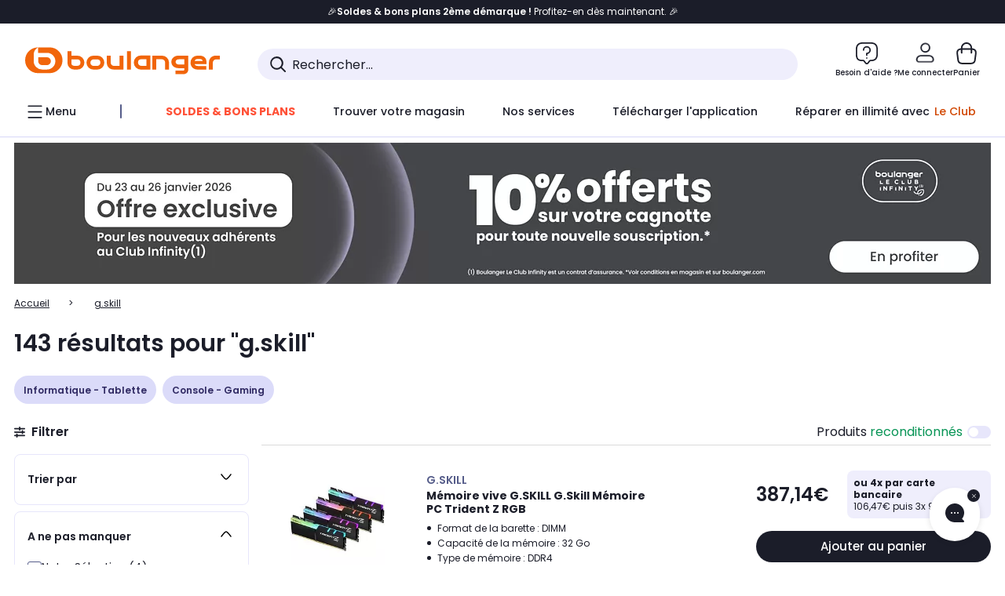

--- FILE ---
content_type: text/css;charset=utf-8
request_url: https://www.boulanger.com/etc.clientlibs/boulanger-site/clientlibs/wpk.app/blg.product-list.98c58fdac2ad4bc0c367.css
body_size: 59171
content:
:root{--bs-blue:#0d6efd;--bs-indigo:#6610f2;--bs-purple:#6f42c1;--bs-pink:#d63384;--bs-red:#dc3545;--bs-orange:#fd7e14;--bs-yellow:#ffc107;--bs-green:#198754;--bs-teal:#20c997;--bs-cyan:#0dcaf0;--bs-white:#fff;--bs-gray:#6c757d;--bs-gray-dark:#343a40;--bs-gray-100:#f8f9fa;--bs-gray-200:#e9ecef;--bs-gray-300:#dee2e6;--bs-gray-400:#ced4da;--bs-gray-500:#adb5bd;--bs-gray-600:#6c757d;--bs-gray-700:#495057;--bs-gray-800:#343a40;--bs-gray-900:#212529;--bs-primary:#0d6efd;--bs-secondary:#6c757d;--bs-success:#198754;--bs-info:#0dcaf0;--bs-warning:#ffc107;--bs-danger:#dc3545;--bs-light:#f8f9fa;--bs-dark:#212529;--bs-primary-rgb:13, 110, 253;--bs-secondary-rgb:108, 117, 125;--bs-success-rgb:25, 135, 84;--bs-info-rgb:13, 202, 240;--bs-warning-rgb:255, 193, 7;--bs-danger-rgb:220, 53, 69;--bs-light-rgb:248, 249, 250;--bs-dark-rgb:33, 37, 41;--bs-white-rgb:255, 255, 255;--bs-black-rgb:0, 0, 0;--bs-body-color-rgb:33, 37, 41;--bs-body-bg-rgb:255, 255, 255;--bs-font-sans-serif:system-ui, -apple-system, "Segoe UI", Roboto, "Helvetica Neue", Arial, "Noto Sans", "Liberation Sans", sans-serif, "Apple Color Emoji", "Segoe UI Emoji", "Segoe UI Symbol", "Noto Color Emoji";--bs-font-monospace:SFMono-Regular, Menlo, Monaco, Consolas, "Liberation Mono", "Courier New", monospace;--bs-gradient:linear-gradient(180deg, rgba(255, 255, 255, 0.15), rgba(255, 255, 255, 0));--bs-body-font-family:var(--bs-font-sans-serif);--bs-body-font-size:1rem;--bs-body-font-weight:400;--bs-body-line-height:1.5;--bs-body-color:#212529;--bs-body-bg:#fff}.container,.container-fluid{margin-right:auto;margin-left:auto}.container,.container-fluid,.container-lg,.container-md,.container-sm,.container-xl,.container-xxl{width:100%;padding-right:var(--bs-gutter-x, 16px);padding-left:var(--bs-gutter-x, 16px)}.container-lg,.container-md,.container-sm,.container-xl{margin-right:auto;margin-left:auto}@media (min-width:576px){.container,.container-sm{max-width:540px}}@media (min-width:768px){.container,.container-md,.container-sm{max-width:720px}}@media (min-width:992px){.container,.container-lg,.container-md,.container-sm{max-width:960px}}@media (min-width:1280px){.container,.container-lg,.container-md,.container-sm,.container-xl{max-width:1280px}}@media (min-width:1980px){.container,.container-lg,.container-md,.container-sm,.container-xl,.container-xxl{max-width:1980px}}.row{--bs-gutter-x:16px;--bs-gutter-y:0;display:flex;flex-wrap:wrap;margin-top:calc(-1*var(--bs-gutter-y));margin-right:calc(-.5*var(--bs-gutter-x));margin-left:calc(-.5*var(--bs-gutter-x))}.row>*{flex-shrink:0;width:100%;max-width:100%;padding-right:calc(var(--bs-gutter-x)*.5);padding-left:calc(var(--bs-gutter-x)*.5);margin-top:var(--bs-gutter-y)}.grid,.grid-24{display:grid;grid-template-rows:repeat(var(--bs-rows, 1),1fr);gap:var(--bs-gap, 16px)}.grid{grid-template-columns:repeat(var(--bs-columns, 12),1fr)}.grid .g-col-1{grid-column:auto/span 1}.grid .g-col-2{grid-column:auto/span 2}.grid .g-col-3{grid-column:auto/span 3}.grid .g-col-4{grid-column:auto/span 4}.grid .g-col-5{grid-column:auto/span 5}.grid .g-col-6{grid-column:auto/span 6}.grid .g-col-7{grid-column:auto/span 7}.grid .g-col-8{grid-column:auto/span 8}.grid .g-col-9{grid-column:auto/span 9}.grid .g-col-10{grid-column:auto/span 10}.grid .g-col-11{grid-column:auto/span 11}.grid .g-col-12{grid-column:auto/span 12}.grid .g-start-1{grid-column-start:1}.grid .g-start-2{grid-column-start:2}.grid .g-start-3{grid-column-start:3}.grid .g-start-4{grid-column-start:4}.grid .g-start-5{grid-column-start:5}.grid .g-start-6{grid-column-start:6}.grid .g-start-7{grid-column-start:7}.grid .g-start-8{grid-column-start:8}.grid .g-start-9{grid-column-start:9}.grid .g-start-10{grid-column-start:10}.grid .g-start-11{grid-column-start:11}@media (min-width:576px){.grid .g-col-sm-1{grid-column:auto/span 1}.grid .g-col-sm-2{grid-column:auto/span 2}.grid .g-col-sm-3{grid-column:auto/span 3}.grid .g-col-sm-4{grid-column:auto/span 4}.grid .g-col-sm-5{grid-column:auto/span 5}.grid .g-col-sm-6{grid-column:auto/span 6}.grid .g-col-sm-7{grid-column:auto/span 7}.grid .g-col-sm-8{grid-column:auto/span 8}.grid .g-col-sm-9{grid-column:auto/span 9}.grid .g-col-sm-10{grid-column:auto/span 10}.grid .g-col-sm-11{grid-column:auto/span 11}.grid .g-col-sm-12{grid-column:auto/span 12}.grid .g-start-sm-1{grid-column-start:1}.grid .g-start-sm-2{grid-column-start:2}.grid .g-start-sm-3{grid-column-start:3}.grid .g-start-sm-4{grid-column-start:4}.grid .g-start-sm-5{grid-column-start:5}.grid .g-start-sm-6{grid-column-start:6}.grid .g-start-sm-7{grid-column-start:7}.grid .g-start-sm-8{grid-column-start:8}.grid .g-start-sm-9{grid-column-start:9}.grid .g-start-sm-10{grid-column-start:10}.grid .g-start-sm-11{grid-column-start:11}}@media (min-width:768px){.grid .g-col-md-1{grid-column:auto/span 1}.grid .g-col-md-2{grid-column:auto/span 2}.grid .g-col-md-3{grid-column:auto/span 3}.grid .g-col-md-4{grid-column:auto/span 4}.grid .g-col-md-5{grid-column:auto/span 5}.grid .g-col-md-6{grid-column:auto/span 6}.grid .g-col-md-7{grid-column:auto/span 7}.grid .g-col-md-8{grid-column:auto/span 8}.grid .g-col-md-9{grid-column:auto/span 9}.grid .g-col-md-10{grid-column:auto/span 10}.grid .g-col-md-11{grid-column:auto/span 11}.grid .g-col-md-12{grid-column:auto/span 12}.grid .g-start-md-1{grid-column-start:1}.grid .g-start-md-2{grid-column-start:2}.grid .g-start-md-3{grid-column-start:3}.grid .g-start-md-4{grid-column-start:4}.grid .g-start-md-5{grid-column-start:5}.grid .g-start-md-6{grid-column-start:6}.grid .g-start-md-7{grid-column-start:7}.grid .g-start-md-8{grid-column-start:8}.grid .g-start-md-9{grid-column-start:9}.grid .g-start-md-10{grid-column-start:10}.grid .g-start-md-11{grid-column-start:11}}@media (min-width:992px){.grid .g-col-lg-1{grid-column:auto/span 1}.grid .g-col-lg-2{grid-column:auto/span 2}.grid .g-col-lg-3{grid-column:auto/span 3}.grid .g-col-lg-4{grid-column:auto/span 4}.grid .g-col-lg-5{grid-column:auto/span 5}.grid .g-col-lg-6{grid-column:auto/span 6}.grid .g-col-lg-7{grid-column:auto/span 7}.grid .g-col-lg-8{grid-column:auto/span 8}.grid .g-col-lg-9{grid-column:auto/span 9}.grid .g-col-lg-10{grid-column:auto/span 10}.grid .g-col-lg-11{grid-column:auto/span 11}.grid .g-col-lg-12{grid-column:auto/span 12}.grid .g-start-lg-1{grid-column-start:1}.grid .g-start-lg-2{grid-column-start:2}.grid .g-start-lg-3{grid-column-start:3}.grid .g-start-lg-4{grid-column-start:4}.grid .g-start-lg-5{grid-column-start:5}.grid .g-start-lg-6{grid-column-start:6}.grid .g-start-lg-7{grid-column-start:7}.grid .g-start-lg-8{grid-column-start:8}.grid .g-start-lg-9{grid-column-start:9}.grid .g-start-lg-10{grid-column-start:10}.grid .g-start-lg-11{grid-column-start:11}}@media (min-width:1280px){.grid .g-col-xl-1{grid-column:auto/span 1}.grid .g-col-xl-2{grid-column:auto/span 2}.grid .g-col-xl-3{grid-column:auto/span 3}.grid .g-col-xl-4{grid-column:auto/span 4}.grid .g-col-xl-5{grid-column:auto/span 5}.grid .g-col-xl-6{grid-column:auto/span 6}.grid .g-col-xl-7{grid-column:auto/span 7}.grid .g-col-xl-8{grid-column:auto/span 8}.grid .g-col-xl-9{grid-column:auto/span 9}.grid .g-col-xl-10{grid-column:auto/span 10}.grid .g-col-xl-11{grid-column:auto/span 11}.grid .g-col-xl-12{grid-column:auto/span 12}.grid .g-start-xl-1{grid-column-start:1}.grid .g-start-xl-2{grid-column-start:2}.grid .g-start-xl-3{grid-column-start:3}.grid .g-start-xl-4{grid-column-start:4}.grid .g-start-xl-5{grid-column-start:5}.grid .g-start-xl-6{grid-column-start:6}.grid .g-start-xl-7{grid-column-start:7}.grid .g-start-xl-8{grid-column-start:8}.grid .g-start-xl-9{grid-column-start:9}.grid .g-start-xl-10{grid-column-start:10}.grid .g-start-xl-11{grid-column-start:11}}@media (min-width:1980px){.grid .g-col-xxl-1{grid-column:auto/span 1}.grid .g-col-xxl-2{grid-column:auto/span 2}.grid .g-col-xxl-3{grid-column:auto/span 3}.grid .g-col-xxl-4{grid-column:auto/span 4}.grid .g-col-xxl-5{grid-column:auto/span 5}.grid .g-col-xxl-6{grid-column:auto/span 6}.grid .g-col-xxl-7{grid-column:auto/span 7}.grid .g-col-xxl-8{grid-column:auto/span 8}.grid .g-col-xxl-9{grid-column:auto/span 9}.grid .g-col-xxl-10{grid-column:auto/span 10}.grid .g-col-xxl-11{grid-column:auto/span 11}.grid .g-col-xxl-12{grid-column:auto/span 12}.grid .g-start-xxl-1{grid-column-start:1}.grid .g-start-xxl-2{grid-column-start:2}.grid .g-start-xxl-3{grid-column-start:3}.grid .g-start-xxl-4{grid-column-start:4}.grid .g-start-xxl-5{grid-column-start:5}.grid .g-start-xxl-6{grid-column-start:6}.grid .g-start-xxl-7{grid-column-start:7}.grid .g-start-xxl-8{grid-column-start:8}.grid .g-start-xxl-9{grid-column-start:9}.grid .g-start-xxl-10{grid-column-start:10}.grid .g-start-xxl-11{grid-column-start:11}}.grid-24{grid-template-columns:repeat(var(--bs-columns, 24, 1fr))}.grid-24 .g-col-1{grid-column:auto/span 1}.grid-24 .g-col-2{grid-column:auto/span 2}.grid-24 .g-col-3{grid-column:auto/span 3}.grid-24 .g-col-4{grid-column:auto/span 4}.grid-24 .g-col-5{grid-column:auto/span 5}.grid-24 .g-col-6{grid-column:auto/span 6}.grid-24 .g-col-7{grid-column:auto/span 7}.grid-24 .g-col-8{grid-column:auto/span 8}.grid-24 .g-col-9{grid-column:auto/span 9}.grid-24 .g-col-10{grid-column:auto/span 10}.grid-24 .g-col-11{grid-column:auto/span 11}.grid-24 .g-col-12{grid-column:auto/span 12}.grid-24 .g-col-13{grid-column:auto/span 13}.grid-24 .g-col-14{grid-column:auto/span 14}.grid-24 .g-col-15{grid-column:auto/span 15}.grid-24 .g-col-16{grid-column:auto/span 16}.grid-24 .g-col-17{grid-column:auto/span 17}.grid-24 .g-col-18{grid-column:auto/span 18}.grid-24 .g-col-19{grid-column:auto/span 19}.grid-24 .g-col-20{grid-column:auto/span 20}.grid-24 .g-col-21{grid-column:auto/span 21}.grid-24 .g-col-22{grid-column:auto/span 22}.grid-24 .g-col-23{grid-column:auto/span 23}.grid-24 .g-col-24{grid-column:auto/span 24}.grid-24 .g-start-1{grid-column-start:1}.grid-24 .g-start-2{grid-column-start:2}.grid-24 .g-start-3{grid-column-start:3}.grid-24 .g-start-4{grid-column-start:4}.grid-24 .g-start-5{grid-column-start:5}.grid-24 .g-start-6{grid-column-start:6}.grid-24 .g-start-7{grid-column-start:7}.grid-24 .g-start-8{grid-column-start:8}.grid-24 .g-start-9{grid-column-start:9}.grid-24 .g-start-10{grid-column-start:10}.grid-24 .g-start-11{grid-column-start:11}.grid-24 .g-start-12{grid-column-start:12}.grid-24 .g-start-13{grid-column-start:13}.grid-24 .g-start-14{grid-column-start:14}.grid-24 .g-start-15{grid-column-start:15}.grid-24 .g-start-16{grid-column-start:16}.grid-24 .g-start-17{grid-column-start:17}.grid-24 .g-start-18{grid-column-start:18}.grid-24 .g-start-19{grid-column-start:19}.grid-24 .g-start-20{grid-column-start:20}.grid-24 .g-start-21{grid-column-start:21}.grid-24 .g-start-22{grid-column-start:22}.grid-24 .g-start-23{grid-column-start:23}@media (min-width:576px){.grid-24 .g-col-sm-1{grid-column:auto/span 1}.grid-24 .g-col-sm-2{grid-column:auto/span 2}.grid-24 .g-col-sm-3{grid-column:auto/span 3}.grid-24 .g-col-sm-4{grid-column:auto/span 4}.grid-24 .g-col-sm-5{grid-column:auto/span 5}.grid-24 .g-col-sm-6{grid-column:auto/span 6}.grid-24 .g-col-sm-7{grid-column:auto/span 7}.grid-24 .g-col-sm-8{grid-column:auto/span 8}.grid-24 .g-col-sm-9{grid-column:auto/span 9}.grid-24 .g-col-sm-10{grid-column:auto/span 10}.grid-24 .g-col-sm-11{grid-column:auto/span 11}.grid-24 .g-col-sm-12{grid-column:auto/span 12}.grid-24 .g-col-sm-13{grid-column:auto/span 13}.grid-24 .g-col-sm-14{grid-column:auto/span 14}.grid-24 .g-col-sm-15{grid-column:auto/span 15}.grid-24 .g-col-sm-16{grid-column:auto/span 16}.grid-24 .g-col-sm-17{grid-column:auto/span 17}.grid-24 .g-col-sm-18{grid-column:auto/span 18}.grid-24 .g-col-sm-19{grid-column:auto/span 19}.grid-24 .g-col-sm-20{grid-column:auto/span 20}.grid-24 .g-col-sm-21{grid-column:auto/span 21}.grid-24 .g-col-sm-22{grid-column:auto/span 22}.grid-24 .g-col-sm-23{grid-column:auto/span 23}.grid-24 .g-col-sm-24{grid-column:auto/span 24}.grid-24 .g-start-sm-1{grid-column-start:1}.grid-24 .g-start-sm-2{grid-column-start:2}.grid-24 .g-start-sm-3{grid-column-start:3}.grid-24 .g-start-sm-4{grid-column-start:4}.grid-24 .g-start-sm-5{grid-column-start:5}.grid-24 .g-start-sm-6{grid-column-start:6}.grid-24 .g-start-sm-7{grid-column-start:7}.grid-24 .g-start-sm-8{grid-column-start:8}.grid-24 .g-start-sm-9{grid-column-start:9}.grid-24 .g-start-sm-10{grid-column-start:10}.grid-24 .g-start-sm-11{grid-column-start:11}.grid-24 .g-start-sm-12{grid-column-start:12}.grid-24 .g-start-sm-13{grid-column-start:13}.grid-24 .g-start-sm-14{grid-column-start:14}.grid-24 .g-start-sm-15{grid-column-start:15}.grid-24 .g-start-sm-16{grid-column-start:16}.grid-24 .g-start-sm-17{grid-column-start:17}.grid-24 .g-start-sm-18{grid-column-start:18}.grid-24 .g-start-sm-19{grid-column-start:19}.grid-24 .g-start-sm-20{grid-column-start:20}.grid-24 .g-start-sm-21{grid-column-start:21}.grid-24 .g-start-sm-22{grid-column-start:22}.grid-24 .g-start-sm-23{grid-column-start:23}}@media (min-width:768px){.grid-24 .g-col-md-1{grid-column:auto/span 1}.grid-24 .g-col-md-2{grid-column:auto/span 2}.grid-24 .g-col-md-3{grid-column:auto/span 3}.grid-24 .g-col-md-4{grid-column:auto/span 4}.grid-24 .g-col-md-5{grid-column:auto/span 5}.grid-24 .g-col-md-6{grid-column:auto/span 6}.grid-24 .g-col-md-7{grid-column:auto/span 7}.grid-24 .g-col-md-8{grid-column:auto/span 8}.grid-24 .g-col-md-9{grid-column:auto/span 9}.grid-24 .g-col-md-10{grid-column:auto/span 10}.grid-24 .g-col-md-11{grid-column:auto/span 11}.grid-24 .g-col-md-12{grid-column:auto/span 12}.grid-24 .g-col-md-13{grid-column:auto/span 13}.grid-24 .g-col-md-14{grid-column:auto/span 14}.grid-24 .g-col-md-15{grid-column:auto/span 15}.grid-24 .g-col-md-16{grid-column:auto/span 16}.grid-24 .g-col-md-17{grid-column:auto/span 17}.grid-24 .g-col-md-18{grid-column:auto/span 18}.grid-24 .g-col-md-19{grid-column:auto/span 19}.grid-24 .g-col-md-20{grid-column:auto/span 20}.grid-24 .g-col-md-21{grid-column:auto/span 21}.grid-24 .g-col-md-22{grid-column:auto/span 22}.grid-24 .g-col-md-23{grid-column:auto/span 23}.grid-24 .g-col-md-24{grid-column:auto/span 24}.grid-24 .g-start-md-1{grid-column-start:1}.grid-24 .g-start-md-2{grid-column-start:2}.grid-24 .g-start-md-3{grid-column-start:3}.grid-24 .g-start-md-4{grid-column-start:4}.grid-24 .g-start-md-5{grid-column-start:5}.grid-24 .g-start-md-6{grid-column-start:6}.grid-24 .g-start-md-7{grid-column-start:7}.grid-24 .g-start-md-8{grid-column-start:8}.grid-24 .g-start-md-9{grid-column-start:9}.grid-24 .g-start-md-10{grid-column-start:10}.grid-24 .g-start-md-11{grid-column-start:11}.grid-24 .g-start-md-12{grid-column-start:12}.grid-24 .g-start-md-13{grid-column-start:13}.grid-24 .g-start-md-14{grid-column-start:14}.grid-24 .g-start-md-15{grid-column-start:15}.grid-24 .g-start-md-16{grid-column-start:16}.grid-24 .g-start-md-17{grid-column-start:17}.grid-24 .g-start-md-18{grid-column-start:18}.grid-24 .g-start-md-19{grid-column-start:19}.grid-24 .g-start-md-20{grid-column-start:20}.grid-24 .g-start-md-21{grid-column-start:21}.grid-24 .g-start-md-22{grid-column-start:22}.grid-24 .g-start-md-23{grid-column-start:23}}@media (min-width:992px){.grid-24 .g-col-lg-1{grid-column:auto/span 1}.grid-24 .g-col-lg-2{grid-column:auto/span 2}.grid-24 .g-col-lg-3{grid-column:auto/span 3}.grid-24 .g-col-lg-4{grid-column:auto/span 4}.grid-24 .g-col-lg-5{grid-column:auto/span 5}.grid-24 .g-col-lg-6{grid-column:auto/span 6}.grid-24 .g-col-lg-7{grid-column:auto/span 7}.grid-24 .g-col-lg-8{grid-column:auto/span 8}.grid-24 .g-col-lg-9{grid-column:auto/span 9}.grid-24 .g-col-lg-10{grid-column:auto/span 10}.grid-24 .g-col-lg-11{grid-column:auto/span 11}.grid-24 .g-col-lg-12{grid-column:auto/span 12}.grid-24 .g-col-lg-13{grid-column:auto/span 13}.grid-24 .g-col-lg-14{grid-column:auto/span 14}.grid-24 .g-col-lg-15{grid-column:auto/span 15}.grid-24 .g-col-lg-16{grid-column:auto/span 16}.grid-24 .g-col-lg-17{grid-column:auto/span 17}.grid-24 .g-col-lg-18{grid-column:auto/span 18}.grid-24 .g-col-lg-19{grid-column:auto/span 19}.grid-24 .g-col-lg-20{grid-column:auto/span 20}.grid-24 .g-col-lg-21{grid-column:auto/span 21}.grid-24 .g-col-lg-22{grid-column:auto/span 22}.grid-24 .g-col-lg-23{grid-column:auto/span 23}.grid-24 .g-col-lg-24{grid-column:auto/span 24}.grid-24 .g-start-lg-1{grid-column-start:1}.grid-24 .g-start-lg-2{grid-column-start:2}.grid-24 .g-start-lg-3{grid-column-start:3}.grid-24 .g-start-lg-4{grid-column-start:4}.grid-24 .g-start-lg-5{grid-column-start:5}.grid-24 .g-start-lg-6{grid-column-start:6}.grid-24 .g-start-lg-7{grid-column-start:7}.grid-24 .g-start-lg-8{grid-column-start:8}.grid-24 .g-start-lg-9{grid-column-start:9}.grid-24 .g-start-lg-10{grid-column-start:10}.grid-24 .g-start-lg-11{grid-column-start:11}.grid-24 .g-start-lg-12{grid-column-start:12}.grid-24 .g-start-lg-13{grid-column-start:13}.grid-24 .g-start-lg-14{grid-column-start:14}.grid-24 .g-start-lg-15{grid-column-start:15}.grid-24 .g-start-lg-16{grid-column-start:16}.grid-24 .g-start-lg-17{grid-column-start:17}.grid-24 .g-start-lg-18{grid-column-start:18}.grid-24 .g-start-lg-19{grid-column-start:19}.grid-24 .g-start-lg-20{grid-column-start:20}.grid-24 .g-start-lg-21{grid-column-start:21}.grid-24 .g-start-lg-22{grid-column-start:22}.grid-24 .g-start-lg-23{grid-column-start:23}}@media (min-width:1280px){.grid-24 .g-col-xl-1{grid-column:auto/span 1}.grid-24 .g-col-xl-2{grid-column:auto/span 2}.grid-24 .g-col-xl-3{grid-column:auto/span 3}.grid-24 .g-col-xl-4{grid-column:auto/span 4}.grid-24 .g-col-xl-5{grid-column:auto/span 5}.grid-24 .g-col-xl-6{grid-column:auto/span 6}.grid-24 .g-col-xl-7{grid-column:auto/span 7}.grid-24 .g-col-xl-8{grid-column:auto/span 8}.grid-24 .g-col-xl-9{grid-column:auto/span 9}.grid-24 .g-col-xl-10{grid-column:auto/span 10}.grid-24 .g-col-xl-11{grid-column:auto/span 11}.grid-24 .g-col-xl-12{grid-column:auto/span 12}.grid-24 .g-col-xl-13{grid-column:auto/span 13}.grid-24 .g-col-xl-14{grid-column:auto/span 14}.grid-24 .g-col-xl-15{grid-column:auto/span 15}.grid-24 .g-col-xl-16{grid-column:auto/span 16}.grid-24 .g-col-xl-17{grid-column:auto/span 17}.grid-24 .g-col-xl-18{grid-column:auto/span 18}.grid-24 .g-col-xl-19{grid-column:auto/span 19}.grid-24 .g-col-xl-20{grid-column:auto/span 20}.grid-24 .g-col-xl-21{grid-column:auto/span 21}.grid-24 .g-col-xl-22{grid-column:auto/span 22}.grid-24 .g-col-xl-23{grid-column:auto/span 23}.grid-24 .g-col-xl-24{grid-column:auto/span 24}.grid-24 .g-start-xl-1{grid-column-start:1}.grid-24 .g-start-xl-2{grid-column-start:2}.grid-24 .g-start-xl-3{grid-column-start:3}.grid-24 .g-start-xl-4{grid-column-start:4}.grid-24 .g-start-xl-5{grid-column-start:5}.grid-24 .g-start-xl-6{grid-column-start:6}.grid-24 .g-start-xl-7{grid-column-start:7}.grid-24 .g-start-xl-8{grid-column-start:8}.grid-24 .g-start-xl-9{grid-column-start:9}.grid-24 .g-start-xl-10{grid-column-start:10}.grid-24 .g-start-xl-11{grid-column-start:11}.grid-24 .g-start-xl-12{grid-column-start:12}.grid-24 .g-start-xl-13{grid-column-start:13}.grid-24 .g-start-xl-14{grid-column-start:14}.grid-24 .g-start-xl-15{grid-column-start:15}.grid-24 .g-start-xl-16{grid-column-start:16}.grid-24 .g-start-xl-17{grid-column-start:17}.grid-24 .g-start-xl-18{grid-column-start:18}.grid-24 .g-start-xl-19{grid-column-start:19}.grid-24 .g-start-xl-20{grid-column-start:20}.grid-24 .g-start-xl-21{grid-column-start:21}.grid-24 .g-start-xl-22{grid-column-start:22}.grid-24 .g-start-xl-23{grid-column-start:23}}@media (min-width:1980px){.grid-24 .g-col-xxl-1{grid-column:auto/span 1}.grid-24 .g-col-xxl-2{grid-column:auto/span 2}.grid-24 .g-col-xxl-3{grid-column:auto/span 3}.grid-24 .g-col-xxl-4{grid-column:auto/span 4}.grid-24 .g-col-xxl-5{grid-column:auto/span 5}.grid-24 .g-col-xxl-6{grid-column:auto/span 6}.grid-24 .g-col-xxl-7{grid-column:auto/span 7}.grid-24 .g-col-xxl-8{grid-column:auto/span 8}.grid-24 .g-col-xxl-9{grid-column:auto/span 9}.grid-24 .g-col-xxl-10{grid-column:auto/span 10}.grid-24 .g-col-xxl-11{grid-column:auto/span 11}.grid-24 .g-col-xxl-12{grid-column:auto/span 12}.grid-24 .g-col-xxl-13{grid-column:auto/span 13}.grid-24 .g-col-xxl-14{grid-column:auto/span 14}.grid-24 .g-col-xxl-15{grid-column:auto/span 15}.grid-24 .g-col-xxl-16{grid-column:auto/span 16}.grid-24 .g-col-xxl-17{grid-column:auto/span 17}.grid-24 .g-col-xxl-18{grid-column:auto/span 18}.grid-24 .g-col-xxl-19{grid-column:auto/span 19}.grid-24 .g-col-xxl-20{grid-column:auto/span 20}.grid-24 .g-col-xxl-21{grid-column:auto/span 21}.grid-24 .g-col-xxl-22{grid-column:auto/span 22}.grid-24 .g-col-xxl-23{grid-column:auto/span 23}.grid-24 .g-col-xxl-24{grid-column:auto/span 24}.grid-24 .g-start-xxl-1{grid-column-start:1}.grid-24 .g-start-xxl-2{grid-column-start:2}.grid-24 .g-start-xxl-3{grid-column-start:3}.grid-24 .g-start-xxl-4{grid-column-start:4}.grid-24 .g-start-xxl-5{grid-column-start:5}.grid-24 .g-start-xxl-6{grid-column-start:6}.grid-24 .g-start-xxl-7{grid-column-start:7}.grid-24 .g-start-xxl-8{grid-column-start:8}.grid-24 .g-start-xxl-9{grid-column-start:9}.grid-24 .g-start-xxl-10{grid-column-start:10}.grid-24 .g-start-xxl-11{grid-column-start:11}.grid-24 .g-start-xxl-12{grid-column-start:12}.grid-24 .g-start-xxl-13{grid-column-start:13}.grid-24 .g-start-xxl-14{grid-column-start:14}.grid-24 .g-start-xxl-15{grid-column-start:15}.grid-24 .g-start-xxl-16{grid-column-start:16}.grid-24 .g-start-xxl-17{grid-column-start:17}.grid-24 .g-start-xxl-18{grid-column-start:18}.grid-24 .g-start-xxl-19{grid-column-start:19}.grid-24 .g-start-xxl-20{grid-column-start:20}.grid-24 .g-start-xxl-21{grid-column-start:21}.grid-24 .g-start-xxl-22{grid-column-start:22}.grid-24 .g-start-xxl-23{grid-column-start:23}}.col{flex:1 0 0%}.row-cols-auto>*{flex:0 0 auto;width:auto}.row-cols-1>*{flex:0 0 auto;width:100%}.row-cols-2>*{flex:0 0 auto;width:50%}.row-cols-3>*{flex:0 0 auto;width:33.3333333333%}.row-cols-4>*{flex:0 0 auto;width:25%}.row-cols-5>*{flex:0 0 auto;width:20%}.col-auto,.row-cols-6>*{flex:0 0 auto;width:16.6666666667%}.col-auto{width:auto}.col-1,.col-2{flex:0 0 auto;width:4.16666667%}.col-2{width:8.33333333%}.col-3,.col-4{flex:0 0 auto;width:12.5%}.col-4{width:16.66666667%}.col-5,.col-6{flex:0 0 auto;width:20.83333333%}.col-6{width:25%}.col-7,.col-8{flex:0 0 auto;width:29.16666667%}.col-8{width:33.33333333%}.col-10,.col-9{flex:0 0 auto;width:37.5%}.col-10{width:41.66666667%}.col-11,.col-12{flex:0 0 auto;width:45.83333333%}.col-12{width:50%}.col-13,.col-14{flex:0 0 auto;width:54.16666667%}.col-14{width:58.33333333%}.col-15,.col-16{flex:0 0 auto;width:62.5%}.col-16{width:66.66666667%}.col-17,.col-18{flex:0 0 auto;width:70.83333333%}.col-18{width:75%}.col-19,.col-20{flex:0 0 auto;width:79.16666667%}.col-20{width:83.33333333%}.col-21,.col-22{flex:0 0 auto;width:87.5%}.col-22{width:91.66666667%}.col-23,.col-24{flex:0 0 auto;width:95.83333333%}.col-24{width:100%}.offset-1{margin-left:4.16666667%}.offset-2{margin-left:8.33333333%}.offset-3{margin-left:12.5%}.offset-4{margin-left:16.66666667%}.offset-5{margin-left:20.83333333%}.offset-6{margin-left:25%}.offset-7{margin-left:29.16666667%}.offset-8{margin-left:33.33333333%}.offset-9{margin-left:37.5%}.offset-10{margin-left:41.66666667%}.offset-11{margin-left:45.83333333%}.offset-12{margin-left:50%}.offset-13{margin-left:54.16666667%}.offset-14{margin-left:58.33333333%}.offset-15{margin-left:62.5%}.offset-16{margin-left:66.66666667%}.offset-17{margin-left:70.83333333%}.offset-18{margin-left:75%}.offset-19{margin-left:79.16666667%}.offset-20{margin-left:83.33333333%}.offset-21{margin-left:87.5%}.offset-22{margin-left:91.66666667%}.offset-23{margin-left:95.83333333%}.g-0,.gx-0{--bs-gutter-x:0}.g-0,.gy-0{--bs-gutter-y:0}.g-1,.gx-1{--bs-gutter-x:0.25rem}.g-1,.gy-1{--bs-gutter-y:0.25rem}.g-2,.gx-2{--bs-gutter-x:0.5rem}.g-2,.gy-2{--bs-gutter-y:0.5rem}.g-3,.gx-3{--bs-gutter-x:1rem}.g-3,.gy-3{--bs-gutter-y:1rem}.g-4,.gx-4{--bs-gutter-x:1.5rem}.g-4,.gy-4{--bs-gutter-y:1.5rem}.g-5,.gx-5{--bs-gutter-x:3rem}.g-5,.gy-5{--bs-gutter-y:3rem}@media (min-width:576px){.col-sm{flex:1 0 0%}.row-cols-sm-auto>*{flex:0 0 auto;width:auto}.row-cols-sm-1>*{flex:0 0 auto;width:100%}.row-cols-sm-2>*{flex:0 0 auto;width:50%}.row-cols-sm-3>*{flex:0 0 auto;width:33.3333333333%}.row-cols-sm-4>*{flex:0 0 auto;width:25%}.row-cols-sm-5>*{flex:0 0 auto;width:20%}.col-sm-auto,.row-cols-sm-6>*{flex:0 0 auto;width:16.6666666667%}.col-sm-auto{width:auto}.col-sm-1,.col-sm-2{flex:0 0 auto;width:4.16666667%}.col-sm-2{width:8.33333333%}.col-sm-3,.col-sm-4{flex:0 0 auto;width:12.5%}.col-sm-4{width:16.66666667%}.col-sm-5,.col-sm-6{flex:0 0 auto;width:20.83333333%}.col-sm-6{width:25%}.col-sm-7,.col-sm-8{flex:0 0 auto;width:29.16666667%}.col-sm-8{width:33.33333333%}.col-sm-10,.col-sm-9{flex:0 0 auto;width:37.5%}.col-sm-10{width:41.66666667%}.col-sm-11,.col-sm-12{flex:0 0 auto;width:45.83333333%}.col-sm-12{width:50%}.col-sm-13,.col-sm-14{flex:0 0 auto;width:54.16666667%}.col-sm-14{width:58.33333333%}.col-sm-15,.col-sm-16{flex:0 0 auto;width:62.5%}.col-sm-16{width:66.66666667%}.col-sm-17,.col-sm-18{flex:0 0 auto;width:70.83333333%}.col-sm-18{width:75%}.col-sm-19,.col-sm-20{flex:0 0 auto;width:79.16666667%}.col-sm-20{width:83.33333333%}.col-sm-21,.col-sm-22{flex:0 0 auto;width:87.5%}.col-sm-22{width:91.66666667%}.col-sm-23,.col-sm-24{flex:0 0 auto;width:95.83333333%}.col-sm-24{width:100%}.offset-sm-0{margin-left:0}.offset-sm-1{margin-left:4.16666667%}.offset-sm-2{margin-left:8.33333333%}.offset-sm-3{margin-left:12.5%}.offset-sm-4{margin-left:16.66666667%}.offset-sm-5{margin-left:20.83333333%}.offset-sm-6{margin-left:25%}.offset-sm-7{margin-left:29.16666667%}.offset-sm-8{margin-left:33.33333333%}.offset-sm-9{margin-left:37.5%}.offset-sm-10{margin-left:41.66666667%}.offset-sm-11{margin-left:45.83333333%}.offset-sm-12{margin-left:50%}.offset-sm-13{margin-left:54.16666667%}.offset-sm-14{margin-left:58.33333333%}.offset-sm-15{margin-left:62.5%}.offset-sm-16{margin-left:66.66666667%}.offset-sm-17{margin-left:70.83333333%}.offset-sm-18{margin-left:75%}.offset-sm-19{margin-left:79.16666667%}.offset-sm-20{margin-left:83.33333333%}.offset-sm-21{margin-left:87.5%}.offset-sm-22{margin-left:91.66666667%}.offset-sm-23{margin-left:95.83333333%}.g-sm-0,.gx-sm-0{--bs-gutter-x:0}.g-sm-0,.gy-sm-0{--bs-gutter-y:0}.g-sm-1,.gx-sm-1{--bs-gutter-x:0.25rem}.g-sm-1,.gy-sm-1{--bs-gutter-y:0.25rem}.g-sm-2,.gx-sm-2{--bs-gutter-x:0.5rem}.g-sm-2,.gy-sm-2{--bs-gutter-y:0.5rem}.g-sm-3,.gx-sm-3{--bs-gutter-x:1rem}.g-sm-3,.gy-sm-3{--bs-gutter-y:1rem}.g-sm-4,.gx-sm-4{--bs-gutter-x:1.5rem}.g-sm-4,.gy-sm-4{--bs-gutter-y:1.5rem}.g-sm-5,.gx-sm-5{--bs-gutter-x:3rem}.g-sm-5,.gy-sm-5{--bs-gutter-y:3rem}}@media (min-width:768px){.col-md{flex:1 0 0%}.row-cols-md-auto>*{flex:0 0 auto;width:auto}.row-cols-md-1>*{flex:0 0 auto;width:100%}.row-cols-md-2>*{flex:0 0 auto;width:50%}.row-cols-md-3>*{flex:0 0 auto;width:33.3333333333%}.row-cols-md-4>*{flex:0 0 auto;width:25%}.row-cols-md-5>*{flex:0 0 auto;width:20%}.col-md-auto,.row-cols-md-6>*{flex:0 0 auto;width:16.6666666667%}.col-md-auto{width:auto}.col-md-1,.col-md-2{flex:0 0 auto;width:4.16666667%}.col-md-2{width:8.33333333%}.col-md-3,.col-md-4{flex:0 0 auto;width:12.5%}.col-md-4{width:16.66666667%}.col-md-5,.col-md-6{flex:0 0 auto;width:20.83333333%}.col-md-6{width:25%}.col-md-7,.col-md-8{flex:0 0 auto;width:29.16666667%}.col-md-8{width:33.33333333%}.col-md-10,.col-md-9{flex:0 0 auto;width:37.5%}.col-md-10{width:41.66666667%}.col-md-11,.col-md-12{flex:0 0 auto;width:45.83333333%}.col-md-12{width:50%}.col-md-13,.col-md-14{flex:0 0 auto;width:54.16666667%}.col-md-14{width:58.33333333%}.col-md-15,.col-md-16{flex:0 0 auto;width:62.5%}.col-md-16{width:66.66666667%}.col-md-17,.col-md-18{flex:0 0 auto;width:70.83333333%}.col-md-18{width:75%}.col-md-19,.col-md-20{flex:0 0 auto;width:79.16666667%}.col-md-20{width:83.33333333%}.col-md-21,.col-md-22{flex:0 0 auto;width:87.5%}.col-md-22{width:91.66666667%}.col-md-23,.col-md-24{flex:0 0 auto;width:95.83333333%}.col-md-24{width:100%}.offset-md-0{margin-left:0}.offset-md-1{margin-left:4.16666667%}.offset-md-2{margin-left:8.33333333%}.offset-md-3{margin-left:12.5%}.offset-md-4{margin-left:16.66666667%}.offset-md-5{margin-left:20.83333333%}.offset-md-6{margin-left:25%}.offset-md-7{margin-left:29.16666667%}.offset-md-8{margin-left:33.33333333%}.offset-md-9{margin-left:37.5%}.offset-md-10{margin-left:41.66666667%}.offset-md-11{margin-left:45.83333333%}.offset-md-12{margin-left:50%}.offset-md-13{margin-left:54.16666667%}.offset-md-14{margin-left:58.33333333%}.offset-md-15{margin-left:62.5%}.offset-md-16{margin-left:66.66666667%}.offset-md-17{margin-left:70.83333333%}.offset-md-18{margin-left:75%}.offset-md-19{margin-left:79.16666667%}.offset-md-20{margin-left:83.33333333%}.offset-md-21{margin-left:87.5%}.offset-md-22{margin-left:91.66666667%}.offset-md-23{margin-left:95.83333333%}.g-md-0,.gx-md-0{--bs-gutter-x:0}.g-md-0,.gy-md-0{--bs-gutter-y:0}.g-md-1,.gx-md-1{--bs-gutter-x:0.25rem}.g-md-1,.gy-md-1{--bs-gutter-y:0.25rem}.g-md-2,.gx-md-2{--bs-gutter-x:0.5rem}.g-md-2,.gy-md-2{--bs-gutter-y:0.5rem}.g-md-3,.gx-md-3{--bs-gutter-x:1rem}.g-md-3,.gy-md-3{--bs-gutter-y:1rem}.g-md-4,.gx-md-4{--bs-gutter-x:1.5rem}.g-md-4,.gy-md-4{--bs-gutter-y:1.5rem}.g-md-5,.gx-md-5{--bs-gutter-x:3rem}.g-md-5,.gy-md-5{--bs-gutter-y:3rem}}@media (min-width:992px){.col-lg{flex:1 0 0%}.row-cols-lg-auto>*{flex:0 0 auto;width:auto}.row-cols-lg-1>*{flex:0 0 auto;width:100%}.row-cols-lg-2>*{flex:0 0 auto;width:50%}.row-cols-lg-3>*{flex:0 0 auto;width:33.3333333333%}.row-cols-lg-4>*{flex:0 0 auto;width:25%}.row-cols-lg-5>*{flex:0 0 auto;width:20%}.col-lg-auto,.row-cols-lg-6>*{flex:0 0 auto;width:16.6666666667%}.col-lg-auto{width:auto}.col-lg-1,.col-lg-2{flex:0 0 auto;width:4.16666667%}.col-lg-2{width:8.33333333%}.col-lg-3,.col-lg-4{flex:0 0 auto;width:12.5%}.col-lg-4{width:16.66666667%}.col-lg-5,.col-lg-6{flex:0 0 auto;width:20.83333333%}.col-lg-6{width:25%}.col-lg-7,.col-lg-8{flex:0 0 auto;width:29.16666667%}.col-lg-8{width:33.33333333%}.col-lg-10,.col-lg-9{flex:0 0 auto;width:37.5%}.col-lg-10{width:41.66666667%}.col-lg-11,.col-lg-12{flex:0 0 auto;width:45.83333333%}.col-lg-12{width:50%}.col-lg-13,.col-lg-14{flex:0 0 auto;width:54.16666667%}.col-lg-14{width:58.33333333%}.col-lg-15,.col-lg-16{flex:0 0 auto;width:62.5%}.col-lg-16{width:66.66666667%}.col-lg-17,.col-lg-18{flex:0 0 auto;width:70.83333333%}.col-lg-18{width:75%}.col-lg-19,.col-lg-20{flex:0 0 auto;width:79.16666667%}.col-lg-20{width:83.33333333%}.col-lg-21,.col-lg-22{flex:0 0 auto;width:87.5%}.col-lg-22{width:91.66666667%}.col-lg-23,.col-lg-24{flex:0 0 auto;width:95.83333333%}.col-lg-24{width:100%}.offset-lg-0{margin-left:0}.offset-lg-1{margin-left:4.16666667%}.offset-lg-2{margin-left:8.33333333%}.offset-lg-3{margin-left:12.5%}.offset-lg-4{margin-left:16.66666667%}.offset-lg-5{margin-left:20.83333333%}.offset-lg-6{margin-left:25%}.offset-lg-7{margin-left:29.16666667%}.offset-lg-8{margin-left:33.33333333%}.offset-lg-9{margin-left:37.5%}.offset-lg-10{margin-left:41.66666667%}.offset-lg-11{margin-left:45.83333333%}.offset-lg-12{margin-left:50%}.offset-lg-13{margin-left:54.16666667%}.offset-lg-14{margin-left:58.33333333%}.offset-lg-15{margin-left:62.5%}.offset-lg-16{margin-left:66.66666667%}.offset-lg-17{margin-left:70.83333333%}.offset-lg-18{margin-left:75%}.offset-lg-19{margin-left:79.16666667%}.offset-lg-20{margin-left:83.33333333%}.offset-lg-21{margin-left:87.5%}.offset-lg-22{margin-left:91.66666667%}.offset-lg-23{margin-left:95.83333333%}.g-lg-0,.gx-lg-0{--bs-gutter-x:0}.g-lg-0,.gy-lg-0{--bs-gutter-y:0}.g-lg-1,.gx-lg-1{--bs-gutter-x:0.25rem}.g-lg-1,.gy-lg-1{--bs-gutter-y:0.25rem}.g-lg-2,.gx-lg-2{--bs-gutter-x:0.5rem}.g-lg-2,.gy-lg-2{--bs-gutter-y:0.5rem}.g-lg-3,.gx-lg-3{--bs-gutter-x:1rem}.g-lg-3,.gy-lg-3{--bs-gutter-y:1rem}.g-lg-4,.gx-lg-4{--bs-gutter-x:1.5rem}.g-lg-4,.gy-lg-4{--bs-gutter-y:1.5rem}.g-lg-5,.gx-lg-5{--bs-gutter-x:3rem}.g-lg-5,.gy-lg-5{--bs-gutter-y:3rem}}@media (min-width:1280px){.col-xl{flex:1 0 0%}.row-cols-xl-auto>*{flex:0 0 auto;width:auto}.row-cols-xl-1>*{flex:0 0 auto;width:100%}.row-cols-xl-2>*{flex:0 0 auto;width:50%}.row-cols-xl-3>*{flex:0 0 auto;width:33.3333333333%}.row-cols-xl-4>*{flex:0 0 auto;width:25%}.row-cols-xl-5>*{flex:0 0 auto;width:20%}.col-xl-auto,.row-cols-xl-6>*{flex:0 0 auto;width:16.6666666667%}.col-xl-auto{width:auto}.col-xl-1,.col-xl-2{flex:0 0 auto;width:4.16666667%}.col-xl-2{width:8.33333333%}.col-xl-3,.col-xl-4{flex:0 0 auto;width:12.5%}.col-xl-4{width:16.66666667%}.col-xl-5,.col-xl-6{flex:0 0 auto;width:20.83333333%}.col-xl-6{width:25%}.col-xl-7,.col-xl-8{flex:0 0 auto;width:29.16666667%}.col-xl-8{width:33.33333333%}.col-xl-10,.col-xl-9{flex:0 0 auto;width:37.5%}.col-xl-10{width:41.66666667%}.col-xl-11,.col-xl-12{flex:0 0 auto;width:45.83333333%}.col-xl-12{width:50%}.col-xl-13,.col-xl-14{flex:0 0 auto;width:54.16666667%}.col-xl-14{width:58.33333333%}.col-xl-15,.col-xl-16{flex:0 0 auto;width:62.5%}.col-xl-16{width:66.66666667%}.col-xl-17,.col-xl-18{flex:0 0 auto;width:70.83333333%}.col-xl-18{width:75%}.col-xl-19,.col-xl-20{flex:0 0 auto;width:79.16666667%}.col-xl-20{width:83.33333333%}.col-xl-21,.col-xl-22{flex:0 0 auto;width:87.5%}.col-xl-22{width:91.66666667%}.col-xl-23,.col-xl-24{flex:0 0 auto;width:95.83333333%}.col-xl-24{width:100%}.offset-xl-0{margin-left:0}.offset-xl-1{margin-left:4.16666667%}.offset-xl-2{margin-left:8.33333333%}.offset-xl-3{margin-left:12.5%}.offset-xl-4{margin-left:16.66666667%}.offset-xl-5{margin-left:20.83333333%}.offset-xl-6{margin-left:25%}.offset-xl-7{margin-left:29.16666667%}.offset-xl-8{margin-left:33.33333333%}.offset-xl-9{margin-left:37.5%}.offset-xl-10{margin-left:41.66666667%}.offset-xl-11{margin-left:45.83333333%}.offset-xl-12{margin-left:50%}.offset-xl-13{margin-left:54.16666667%}.offset-xl-14{margin-left:58.33333333%}.offset-xl-15{margin-left:62.5%}.offset-xl-16{margin-left:66.66666667%}.offset-xl-17{margin-left:70.83333333%}.offset-xl-18{margin-left:75%}.offset-xl-19{margin-left:79.16666667%}.offset-xl-20{margin-left:83.33333333%}.offset-xl-21{margin-left:87.5%}.offset-xl-22{margin-left:91.66666667%}.offset-xl-23{margin-left:95.83333333%}.g-xl-0,.gx-xl-0{--bs-gutter-x:0}.g-xl-0,.gy-xl-0{--bs-gutter-y:0}.g-xl-1,.gx-xl-1{--bs-gutter-x:0.25rem}.g-xl-1,.gy-xl-1{--bs-gutter-y:0.25rem}.g-xl-2,.gx-xl-2{--bs-gutter-x:0.5rem}.g-xl-2,.gy-xl-2{--bs-gutter-y:0.5rem}.g-xl-3,.gx-xl-3{--bs-gutter-x:1rem}.g-xl-3,.gy-xl-3{--bs-gutter-y:1rem}.g-xl-4,.gx-xl-4{--bs-gutter-x:1.5rem}.g-xl-4,.gy-xl-4{--bs-gutter-y:1.5rem}.g-xl-5,.gx-xl-5{--bs-gutter-x:3rem}.g-xl-5,.gy-xl-5{--bs-gutter-y:3rem}}@media (min-width:1980px){.col-xxl{flex:1 0 0%}.row-cols-xxl-auto>*{flex:0 0 auto;width:auto}.row-cols-xxl-1>*{flex:0 0 auto;width:100%}.row-cols-xxl-2>*{flex:0 0 auto;width:50%}.row-cols-xxl-3>*{flex:0 0 auto;width:33.3333333333%}.row-cols-xxl-4>*{flex:0 0 auto;width:25%}.row-cols-xxl-5>*{flex:0 0 auto;width:20%}.row-cols-xxl-6>*{flex:0 0 auto;width:16.6666666667%}.col-xxl-auto{flex:0 0 auto;width:auto}.col-xxl-1,.col-xxl-2{flex:0 0 auto;width:4.16666667%}.col-xxl-2{width:8.33333333%}.col-xxl-3,.col-xxl-4{flex:0 0 auto;width:12.5%}.col-xxl-4{width:16.66666667%}.col-xxl-5,.col-xxl-6{flex:0 0 auto;width:20.83333333%}.col-xxl-6{width:25%}.col-xxl-7,.col-xxl-8{flex:0 0 auto;width:29.16666667%}.col-xxl-8{width:33.33333333%}.col-xxl-10,.col-xxl-9{flex:0 0 auto;width:37.5%}.col-xxl-10{width:41.66666667%}.col-xxl-11,.col-xxl-12{flex:0 0 auto;width:45.83333333%}.col-xxl-12{width:50%}.col-xxl-13,.col-xxl-14{flex:0 0 auto;width:54.16666667%}.col-xxl-14{width:58.33333333%}.col-xxl-15,.col-xxl-16{flex:0 0 auto;width:62.5%}.col-xxl-16{width:66.66666667%}.col-xxl-17,.col-xxl-18{flex:0 0 auto;width:70.83333333%}.col-xxl-18{width:75%}.col-xxl-19,.col-xxl-20{flex:0 0 auto;width:79.16666667%}.col-xxl-20{width:83.33333333%}.col-xxl-21,.col-xxl-22{flex:0 0 auto;width:87.5%}.col-xxl-22{width:91.66666667%}.col-xxl-23,.col-xxl-24{flex:0 0 auto;width:95.83333333%}.col-xxl-24{width:100%}.offset-xxl-0{margin-left:0}.offset-xxl-1{margin-left:4.16666667%}.offset-xxl-2{margin-left:8.33333333%}.offset-xxl-3{margin-left:12.5%}.offset-xxl-4{margin-left:16.66666667%}.offset-xxl-5{margin-left:20.83333333%}.offset-xxl-6{margin-left:25%}.offset-xxl-7{margin-left:29.16666667%}.offset-xxl-8{margin-left:33.33333333%}.offset-xxl-9{margin-left:37.5%}.offset-xxl-10{margin-left:41.66666667%}.offset-xxl-11{margin-left:45.83333333%}.offset-xxl-12{margin-left:50%}.offset-xxl-13{margin-left:54.16666667%}.offset-xxl-14{margin-left:58.33333333%}.offset-xxl-15{margin-left:62.5%}.offset-xxl-16{margin-left:66.66666667%}.offset-xxl-17{margin-left:70.83333333%}.offset-xxl-18{margin-left:75%}.offset-xxl-19{margin-left:79.16666667%}.offset-xxl-20{margin-left:83.33333333%}.offset-xxl-21{margin-left:87.5%}.offset-xxl-22{margin-left:91.66666667%}.offset-xxl-23{margin-left:95.83333333%}.g-xxl-0,.gx-xxl-0{--bs-gutter-x:0}.g-xxl-0,.gy-xxl-0{--bs-gutter-y:0}.g-xxl-1,.gx-xxl-1{--bs-gutter-x:0.25rem}.g-xxl-1,.gy-xxl-1{--bs-gutter-y:0.25rem}.g-xxl-2,.gx-xxl-2{--bs-gutter-x:0.5rem}.g-xxl-2,.gy-xxl-2{--bs-gutter-y:0.5rem}.g-xxl-3,.gx-xxl-3{--bs-gutter-x:1rem}.g-xxl-3,.gy-xxl-3{--bs-gutter-y:1rem}.g-xxl-4,.gx-xxl-4{--bs-gutter-x:1.5rem}.g-xxl-4,.gy-xxl-4{--bs-gutter-y:1.5rem}.g-xxl-5,.gx-xxl-5{--bs-gutter-x:3rem}.g-xxl-5,.gy-xxl-5{--bs-gutter-y:3rem}}@media (max-width:575.98px){.grid,.grid-24{grid-template-columns:repeat(var(--bs-columns, 8),1fr)}}@media (min-width:576px){.container,.container-fluid,.container-lg,.container-md,.container-sm,.container-xl,.container-xs,.container-xxl{padding-right:26px;padding-left:26px}}@media (min-width:768px){.container,.container-fluid,.container-lg,.container-md,.container-sm,.container-xl,.container-xs,.container-xxl{padding-right:32px;padding-left:32px}}@media (min-width:992px){.container,.container-fluid,.container-lg,.container-md,.container-sm,.container-xl,.container-xs,.container-xxl{padding-right:24px;padding-left:24px}}@media (min-width:1280px){.container,.container-fluid,.container-lg,.container-md,.container-sm,.container-xl,.container-xs,.container-xxl{padding-right:18px;padding-left:18px}}@media (min-width:1980px){.container,.container-fluid,.container-lg,.container-md,.container-sm,.container-xl,.container-xs,.container-xxl{padding-right:0!important;padding-left:0!important}}.container .container,.container .container-xl:not(.validate-bottom-sticky),.container-xl .container,.container-xl .container-xl:not(.validate-bottom-sticky){padding-right:0;padding-left:0;max-width:inherit}.grid-dense-flow{grid-auto-flow:dense}.container-xxl{padding:0!important;margin:auto!important}
:host,:root{--font-family--1:"Poppins", "Poppins-fallback", "Arial", sans-serif!default;--font-family--2:"Work Sans", "Work-Sans-fallback", "Georgia", sans-serif!default;--font-size-text-xxs:rem(10px);--font-size-text-xs:rem(12px);--font-size-text-sm:rem(14px);--font-size-text-md:rem(16px);--font-size-text-lg:rem(18px);--font-size-text-xl:rem(20px);--line-height-text-xxs:rem(12px);--line-height-text-xs:rem(15px);--line-height-text-sm:rem(17px);--line-height-text-md:rem(20px);--line-height-text-lg:rem(22px);--line-height-text-xl:rem(24px);--font-size-display-xs:rem(24px);--font-size-display-sm:rem(30px);--font-size-display-md:rem(32px);--font-size-display-lg:rem(36px);--font-size-display-xl:rem(48px);--font-size-display-2xl:rem(60px);--font-size-display-3xl:rem(72px);--line-height-display-xs:rem(29px);--line-height-display-sm:rem(36px);--line-height-display-md:rem(43px);--line-height-display-lg:rem(50px);--line-height-display-xl:rem(58px);--line-height-display-2xl:rem(74px);--line-height-display-3xl:rem(86px);--text-font-weight--light:300;--text-font-weight--regular-italic:400;--text-font-weight--extra-bold:800;--text-font-weight--black:900;--text-font-size--display1:40px;--text-line-height--display1:48px;--text-font-size--display2:32px;--text-line-height--display2:38px;--text-font-size--title1:28px;--text-line-height--title1:34px;--text-font-size--title2:24px;--text-line-height--title2:29px;--text-font-size--title3:22px;--text-line-height--title3:26px;--text-font-size--title4:20px;--text-line-height--title4:24px;--text-font-size--subtitle1:18px;--text-line-height--subtitle1:22px;--text-font-size--subtitle2:16px;--text-line-height--subtitle2:19px;--text-font-size--paragraph1:14px;--text-line-height--paragraph1:17px;--text-font-size--paragraph2:12px;--text-line-height--paragraph2:14px;--text-font-size--paragraph3:10px;--text-line-height--paragraph3:12px;--text-font-weight--regular:400;--text-font-weight--medium:500;--text-font-weight--semi-bold:600;--text-font-weight--bold:700}.text-variant--display1{font-size:var(--text-font-size--display1);line-height:var(--text-line-height--display1)}.text-variant--display2{font-size:var(--text-font-size--display2);line-height:var(--text-line-height--display2)}.text-variant--title1{font-size:var(--text-font-size--title1);line-height:var(--text-line-height--title1)}.text-variant--title2{font-size:var(--text-font-size--title2);line-height:var(--text-line-height--title2)}.text-variant--title3{font-size:var(--text-font-size--title3);line-height:var(--text-line-height--title3)}.text-variant--title4{font-size:var(--text-font-size--title4);line-height:var(--text-line-height--title4)}.text-variant--subtitle1{font-size:var(--text-font-size--subtitle1);line-height:var(--text-line-height--subtitle1)}.text-variant--subtitle2{font-size:var(--text-font-size--subtitle2);line-height:var(--text-line-height--subtitle2)}.text-variant--paragraph1{font-size:var(--text-font-size--paragraph1);line-height:var(--text-line-height--paragraph1)}.text-variant--paragraph2{font-size:var(--text-font-size--paragraph2);line-height:var(--text-line-height--paragraph2)}.text-variant--paragraph3{font-size:var(--text-font-size--paragraph3);line-height:var(--text-line-height--paragraph3)}.text-font-weight--regular{font-weight:var(--text-font-weight--regular)}.text-font-weight--medium{font-weight:var(--text-font-weight--medium)}.text-font-weight--semi-bold{font-weight:var(--text-font-weight--semi-bold)}.text-font-weight--bold{font-weight:var(--text-font-weight--bold)}.search{margin-top:.9375rem}@media (min-width:768px){.search{margin-top:0}}.search--active{z-index:1000}
@keyframes swiper-preloader-spin{0%{transform:rotate(0deg)}to{transform:rotate(360deg)}}@keyframes shimmer-fade{0%,to{opacity:1}50%{opacity:.3}}@keyframes fade-in{0%{opacity:0}to{opacity:1}}@keyframes fade-out{0%{opacity:1}to{opacity:0}}@font-face{font-family:swiper-icons;src:url("data:application/font-woff;charset=utf-8;base64, [base64]//wADZ2x5ZgAAAywAAADMAAAD2MHtryVoZWFkAAABbAAAADAAAAA2E2+eoWhoZWEAAAGcAAAAHwAAACQC9gDzaG10eAAAAigAAAAZAAAArgJkABFsb2NhAAAC0AAAAFoAAABaFQAUGG1heHAAAAG8AAAAHwAAACAAcABAbmFtZQAAA/gAAAE5AAACXvFdBwlwb3N0AAAFNAAAAGIAAACE5s74hXjaY2BkYGAAYpf5Hu/j+W2+MnAzMYDAzaX6QjD6/4//Bxj5GA8AuRwMYGkAPywL13jaY2BkYGA88P8Agx4j+/8fQDYfA1AEBWgDAIB2BOoAeNpjYGRgYNBh4GdgYgABEMnIABJzYNADCQAACWgAsQB42mNgYfzCOIGBlYGB0YcxjYGBwR1Kf2WQZGhhYGBiYGVmgAFGBiQQkOaawtDAoMBQxXjg/wEGPcYDDA4wNUA2CCgwsAAAO4EL6gAAeNpj2M0gyAACqxgGNWBkZ2D4/wMA+xkDdgAAAHjaY2BgYGaAYBkGRgYQiAHyGMF8FgYHIM3DwMHABGQrMOgyWDLEM1T9/w8UBfEMgLzE////P/5//f/V/xv+r4eaAAeMbAxwIUYmIMHEgKYAYjUcsDAwsLKxc3BycfPw8jEQA/[base64]/uznmfPFBNODM2K7MTQ45YEAZqGP81AmGGcF3iPqOop0r1SPTaTbVkfUe4HXj97wYE+yNwWYxwWu4v1ugWHgo3S1XdZEVqWM7ET0cfnLGxWfkgR42o2PvWrDMBSFj/IHLaF0zKjRgdiVMwScNRAoWUoH78Y2icB/yIY09An6AH2Bdu/UB+yxopYshQiEvnvu0dURgDt8QeC8PDw7Fpji3fEA4z/PEJ6YOB5hKh4dj3EvXhxPqH/SKUY3rJ7srZ4FZnh1PMAtPhwP6fl2PMJMPDgeQ4rY8YT6Gzao0eAEA409DuggmTnFnOcSCiEiLMgxCiTI6Cq5DZUd3Qmp10vO0LaLTd2cjN4fOumlc7lUYbSQcZFkutRG7g6JKZKy0RmdLY680CDnEJ+UMkpFFe1RN7nxdVpXrC4aTtnaurOnYercZg2YVmLN/d/gczfEimrE/fs/bOuq29Zmn8tloORaXgZgGa78yO9/cnXm2BpaGvq25Dv9S4E9+5SIc9PqupJKhYFSSl47+Qcr1mYNAAAAeNptw0cKwkAAAMDZJA8Q7OUJvkLsPfZ6zFVERPy8qHh2YER+3i/BP83vIBLLySsoKimrqKqpa2hp6+jq6RsYGhmbmJqZSy0sraxtbO3sHRydnEMU4uR6yx7JJXveP7WrDycAAAAAAAH//wACeNpjYGRgYOABYhkgZgJCZgZNBkYGLQZtIJsFLMYAAAw3ALgAeNolizEKgDAQBCchRbC2sFER0YD6qVQiBCv/H9ezGI6Z5XBAw8CBK/m5iQQVauVbXLnOrMZv2oLdKFa8Pjuru2hJzGabmOSLzNMzvutpB3N42mNgZGBg4GKQYzBhYMxJLMlj4GBgAYow/P/PAJJhLM6sSoWKfWCAAwDAjgbRAAB42mNgYGBkAIIbCZo5IPrmUn0hGA0AO8EFTQAA");font-weight:400;font-style:normal}:root{--swiper-theme-color:#007aff}.swiper,swiper-container{margin-left:auto;margin-right:auto;position:relative;overflow:hidden;list-style:none;padding:0;z-index:1;display:block}.swiper-vertical>.swiper-wrapper{flex-direction:column}.swiper-wrapper{position:relative;width:100%;height:100%;z-index:1;display:flex;transition-property:transform;transition-timing-function:var(--swiper-wrapper-transition-timing-function, initial);box-sizing:content-box}.swiper-android .swiper-slide,.swiper-wrapper{transform:translate3d(0,0,0)}.swiper-horizontal{touch-action:pan-y}.swiper-vertical{touch-action:pan-x}.swiper-slide,swiper-slide{flex-shrink:0;width:100%;height:100%;position:relative;transition-property:transform;display:block}.swiper-slide-invisible-blank{visibility:hidden}.swiper-autoheight,.swiper-autoheight .swiper-slide{height:auto}.swiper-autoheight .swiper-wrapper{align-items:flex-start;transition-property:transform,height}.swiper-backface-hidden .swiper-slide{transform:translateZ(0);backface-visibility:hidden}.swiper-3d,.swiper-3d.swiper-css-mode .swiper-wrapper{perspective:1200px}.swiper-3d .swiper-cube-shadow,.swiper-3d .swiper-slide,.swiper-3d .swiper-slide-shadow,.swiper-3d .swiper-slide-shadow-bottom,.swiper-3d .swiper-slide-shadow-left,.swiper-3d .swiper-slide-shadow-right,.swiper-3d .swiper-slide-shadow-top,.swiper-3d .swiper-wrapper{transform-style:preserve-3d}.swiper-3d .swiper-slide-shadow,.swiper-3d .swiper-slide-shadow-bottom,.swiper-3d .swiper-slide-shadow-left,.swiper-3d .swiper-slide-shadow-right,.swiper-3d .swiper-slide-shadow-top{position:absolute;left:0;top:0;width:100%;height:100%;pointer-events:none;z-index:10}.swiper-3d .swiper-slide-shadow{background:rgba(0,0,0,.15)}.swiper-3d .swiper-slide-shadow-left{background-image:linear-gradient(to left,rgba(0,0,0,.5),transparent)}.swiper-3d .swiper-slide-shadow-right{background-image:linear-gradient(to right,rgba(0,0,0,.5),transparent)}.swiper-3d .swiper-slide-shadow-top{background-image:linear-gradient(to top,rgba(0,0,0,.5),transparent)}.swiper-3d .swiper-slide-shadow-bottom{background-image:linear-gradient(to bottom,rgba(0,0,0,.5),transparent)}.swiper-css-mode>.swiper-wrapper{overflow:auto;scrollbar-width:none;-ms-overflow-style:none}.swiper-css-mode>.swiper-wrapper::-webkit-scrollbar{display:none}.swiper-css-mode>.swiper-wrapper>.swiper-slide{scroll-snap-align:start start}.swiper-horizontal.swiper-css-mode>.swiper-wrapper{scroll-snap-type:x mandatory}.swiper-vertical.swiper-css-mode>.swiper-wrapper{scroll-snap-type:y mandatory}.swiper-css-mode.swiper-free-mode>.swiper-wrapper{scroll-snap-type:none}.swiper-css-mode.swiper-free-mode>.swiper-wrapper>.swiper-slide{scroll-snap-align:none}.swiper-centered>.swiper-wrapper::before{content:"";flex-shrink:0;order:9999}.swiper-centered>.swiper-wrapper>.swiper-slide{scroll-snap-align:center center;scroll-snap-stop:always}.swiper-centered.swiper-horizontal>.swiper-wrapper>.swiper-slide:first-child{margin-inline-start:var(--swiper-centered-offset-before)}.swiper-centered.swiper-horizontal>.swiper-wrapper::before{height:100%;min-height:1px;width:var(--swiper-centered-offset-after)}.swiper-centered.swiper-vertical>.swiper-wrapper>.swiper-slide:first-child{margin-block-start:var(--swiper-centered-offset-before)}.swiper-centered.swiper-vertical>.swiper-wrapper::before{width:100%;min-width:1px;height:var(--swiper-centered-offset-after)}.swiper-lazy-preloader{width:42px;height:42px;position:absolute;left:50%;top:50%;margin-left:-21px;margin-top:-21px;z-index:10;transform-origin:50%;box-sizing:border-box;border:4px solid var(--swiper-preloader-color, var(--swiper-theme-color));border-radius:50%;border-top-color:transparent}.swiper-watch-progress .swiper-slide-visible .swiper-lazy-preloader,.swiper:not(.swiper-watch-progress) .swiper-lazy-preloader,swiper-container:not(.swiper-watch-progress) .swiper-lazy-preloader{animation:swiper-preloader-spin 1s infinite linear}.swiper-lazy-preloader-white{--swiper-preloader-color:#fff}.swiper-lazy-preloader-black{--swiper-preloader-color:#000}.swiper-virtual .swiper-slide{-webkit-backface-visibility:hidden;transform:translateZ(0)}.swiper-virtual.swiper-css-mode .swiper-wrapper::after{content:"";position:absolute;left:0;top:0;pointer-events:none}.swiper-virtual.swiper-css-mode.swiper-horizontal .swiper-wrapper::after{height:1px;width:var(--swiper-virtual-size)}.swiper-virtual.swiper-css-mode.swiper-vertical .swiper-wrapper::after{width:1px;height:var(--swiper-virtual-size)}:root{--swiper-navigation-size:44px}.swiper-button-next,.swiper-button-prev{position:absolute;top:var(--swiper-navigation-top-offset, 50%);width:calc(var(--swiper-navigation-size)/44*27);height:var(--swiper-navigation-size);margin-top:calc(0px - (var(--swiper-navigation-size)/2));z-index:10;cursor:pointer;display:flex;align-items:center;justify-content:center;color:var(--swiper-navigation-color, var(--swiper-theme-color))}.swiper-button-next.swiper-button-disabled,.swiper-button-prev.swiper-button-disabled{opacity:.35;cursor:auto;pointer-events:none}.swiper-button-next.swiper-button-hidden,.swiper-button-prev.swiper-button-hidden{opacity:0;cursor:auto;pointer-events:none}.swiper-navigation-disabled .swiper-button-next,.swiper-navigation-disabled .swiper-button-prev{display:none!important}.swiper-button-next:after,.swiper-button-prev:after{font-family:swiper-icons;font-size:var(--swiper-navigation-size);text-transform:none!important;letter-spacing:0;font-variant:initial;line-height:1}.swiper-button-prev,.swiper-rtl .swiper-button-next{left:var(--swiper-navigation-sides-offset, 10px);right:auto}.swiper-button-prev:after,.swiper-rtl .swiper-button-next:after{content:"prev"}.swiper-button-next,.swiper-rtl .swiper-button-prev{right:var(--swiper-navigation-sides-offset, 10px);left:auto}.swiper-button-next:after,.swiper-rtl .swiper-button-prev:after{content:"next"}.swiper-button-lock{display:none}.swiper-pagination{position:absolute;text-align:center;transition:.3s opacity;transform:translate3d(0,0,0);z-index:10}.swiper-pagination.swiper-pagination-hidden{opacity:0}.swiper-pagination-disabled>.swiper-pagination,.swiper-pagination.swiper-pagination-disabled{display:none!important}.swiper-horizontal>.swiper-pagination-bullets,.swiper-pagination-bullets.swiper-pagination-horizontal,.swiper-pagination-custom,.swiper-pagination-fraction{bottom:var(--swiper-pagination-bottom, 8px);top:var(--swiper-pagination-top, auto);left:0;width:100%}.swiper-pagination-bullets-dynamic{overflow:hidden;font-size:0}.swiper-pagination-bullets-dynamic .swiper-pagination-bullet{transform:scale(.33);position:relative}.swiper-pagination-bullets-dynamic .swiper-pagination-bullet-active,.swiper-pagination-bullets-dynamic .swiper-pagination-bullet-active-main{transform:scale(1)}.swiper-pagination-bullets-dynamic .swiper-pagination-bullet-active-prev{transform:scale(.66)}.swiper-pagination-bullets-dynamic .swiper-pagination-bullet-active-prev-prev{transform:scale(.33)}.swiper-pagination-bullets-dynamic .swiper-pagination-bullet-active-next{transform:scale(.66)}.swiper-pagination-bullets-dynamic .swiper-pagination-bullet-active-next-next{transform:scale(.33)}.swiper-pagination-bullet{width:var(--swiper-pagination-bullet-width, var(--swiper-pagination-bullet-size, 8px));height:var(--swiper-pagination-bullet-height, var(--swiper-pagination-bullet-size, 8px));display:inline-block;border-radius:var(--swiper-pagination-bullet-border-radius, 50%);background:var(--swiper-pagination-bullet-inactive-color, #000);opacity:var(--swiper-pagination-bullet-inactive-opacity, 0.2)}button.swiper-pagination-bullet{border:0;margin:0;padding:0;box-shadow:none;-webkit-appearance:none;-moz-appearance:none;appearance:none}.swiper-pagination-clickable .swiper-pagination-bullet{cursor:pointer}.swiper-pagination-bullet:only-child{display:none!important}.swiper-pagination-bullet-active{opacity:var(--swiper-pagination-bullet-opacity, 1);background:var(--swiper-pagination-color, var(--swiper-theme-color))}.swiper-pagination-vertical.swiper-pagination-bullets,.swiper-vertical>.swiper-pagination-bullets{right:var(--swiper-pagination-right, 8px);left:var(--swiper-pagination-left, auto);top:50%;transform:translate3d(0,-50%,0)}.swiper-pagination-vertical.swiper-pagination-bullets .swiper-pagination-bullet,.swiper-vertical>.swiper-pagination-bullets .swiper-pagination-bullet{margin:var(--swiper-pagination-bullet-vertical-gap, 6px) 0;display:block}.swiper-pagination-vertical.swiper-pagination-bullets.swiper-pagination-bullets-dynamic,.swiper-vertical>.swiper-pagination-bullets.swiper-pagination-bullets-dynamic{top:50%;transform:translateY(-50%);width:8px}.swiper-pagination-vertical.swiper-pagination-bullets.swiper-pagination-bullets-dynamic .swiper-pagination-bullet,.swiper-vertical>.swiper-pagination-bullets.swiper-pagination-bullets-dynamic .swiper-pagination-bullet{display:inline-block;transition:.2s transform,.2s top}.swiper-horizontal>.swiper-pagination-bullets .swiper-pagination-bullet,.swiper-pagination-horizontal.swiper-pagination-bullets .swiper-pagination-bullet{margin:0 var(--swiper-pagination-bullet-horizontal-gap, 4px)}.swiper-horizontal>.swiper-pagination-bullets.swiper-pagination-bullets-dynamic,.swiper-pagination-horizontal.swiper-pagination-bullets.swiper-pagination-bullets-dynamic{left:50%;transform:translateX(-50%);white-space:nowrap}.swiper-horizontal>.swiper-pagination-bullets.swiper-pagination-bullets-dynamic .swiper-pagination-bullet,.swiper-pagination-horizontal.swiper-pagination-bullets.swiper-pagination-bullets-dynamic .swiper-pagination-bullet{transition:.2s transform,.2s left}.swiper-horizontal.swiper-rtl>.swiper-pagination-bullets-dynamic .swiper-pagination-bullet,:host(.swiper-horizontal.swiper-rtl) .swiper-pagination-bullets-dynamic .swiper-pagination-bullet{transition:.2s transform,.2s right}.swiper-pagination-fraction{color:var(--swiper-pagination-fraction-color, inherit)}.swiper-pagination-progressbar{background:var(--swiper-pagination-progressbar-bg-color, rgba(0, 0, 0, 0.25));position:absolute}.swiper-pagination-progressbar .swiper-pagination-progressbar-fill{background:var(--swiper-pagination-color, var(--swiper-theme-color));position:absolute;left:0;top:0;width:100%;height:100%;transform:scale(0);transform-origin:left top}.swiper-rtl .swiper-pagination-progressbar .swiper-pagination-progressbar-fill{transform-origin:right top}.swiper-horizontal>.swiper-pagination-progressbar,.swiper-pagination-progressbar.swiper-pagination-horizontal,.swiper-pagination-progressbar.swiper-pagination-vertical.swiper-pagination-progressbar-opposite,.swiper-vertical>.swiper-pagination-progressbar.swiper-pagination-progressbar-opposite{width:100%;height:var(--swiper-pagination-progressbar-size, 4px);left:0;top:0}.swiper-horizontal>.swiper-pagination-progressbar.swiper-pagination-progressbar-opposite,.swiper-pagination-progressbar.swiper-pagination-horizontal.swiper-pagination-progressbar-opposite,.swiper-pagination-progressbar.swiper-pagination-vertical,.swiper-vertical>.swiper-pagination-progressbar{width:var(--swiper-pagination-progressbar-size, 4px);height:100%;left:0;top:0}.swiper-pagination-lock{display:none}.swiper-scrollbar,.swiper-scrollbar-drag{position:relative;border-radius:var(--swiper-scrollbar-border-radius, 10px)}.swiper-scrollbar{-ms-touch-action:none;background:var(--swiper-scrollbar-bg-color, rgba(0, 0, 0, 0.1))}.swiper-scrollbar-disabled>.swiper-scrollbar,.swiper-scrollbar.swiper-scrollbar-disabled{display:none!important}.swiper-horizontal>.swiper-scrollbar,.swiper-scrollbar.swiper-scrollbar-horizontal{position:absolute;left:var(--swiper-scrollbar-sides-offset, 1%);bottom:var(--swiper-scrollbar-bottom, 4px);top:var(--swiper-scrollbar-top, auto);z-index:50;height:var(--swiper-scrollbar-size, 4px);width:calc(100% - 2*var(--swiper-scrollbar-sides-offset,1%))}.swiper-scrollbar.swiper-scrollbar-vertical,.swiper-vertical>.swiper-scrollbar{position:absolute;left:var(--swiper-scrollbar-left, auto);right:var(--swiper-scrollbar-right, 4px);top:var(--swiper-scrollbar-sides-offset, 1%);z-index:50;width:var(--swiper-scrollbar-size, 4px);height:calc(100% - 2*var(--swiper-scrollbar-sides-offset,1%))}.swiper-scrollbar-drag{height:100%;width:100%;background:var(--swiper-scrollbar-drag-bg-color, rgba(0, 0, 0, 0.5));left:0;top:0}.swiper-scrollbar-cursor-drag{cursor:move}.swiper-scrollbar-lock{display:none}.swiper-zoom-container{width:100%;height:100%;display:flex;justify-content:center;align-items:center;text-align:center}.swiper-zoom-container>canvas,.swiper-zoom-container>img,.swiper-zoom-container>svg{max-width:100%;max-height:100%;-o-object-fit:contain;object-fit:contain}.swiper-slide-zoomed{cursor:move;touch-action:none}.swiper .swiper-notification,swiper-container .swiper-notification{position:absolute;left:0;top:0;pointer-events:none;opacity:0;z-index:-1000}.swiper-free-mode>.swiper-wrapper{transition-timing-function:ease-out;margin:0 auto}.swiper-grid>.swiper-wrapper{flex-wrap:wrap}.swiper-grid-column>.swiper-wrapper{flex-wrap:wrap;flex-direction:column}.swiper-fade.swiper-free-mode .swiper-slide{transition-timing-function:ease-out}.swiper-fade .swiper-slide{pointer-events:none;transition-property:opacity}.swiper-fade .swiper-slide .swiper-slide{pointer-events:none}.swiper-fade .swiper-slide-active,.swiper-fade .swiper-slide-active .swiper-slide-active{pointer-events:auto}.swiper-cards,.swiper-cube,.swiper-flip{overflow:visible}.swiper-cube .swiper-slide{pointer-events:none;backface-visibility:hidden;z-index:1;visibility:hidden;transform-origin:0 0;width:100%;height:100%}.swiper-cube .swiper-slide .swiper-slide{pointer-events:none}.swiper-cube.swiper-rtl .swiper-slide{transform-origin:100% 0}.swiper-cube .swiper-slide-active .swiper-slide-active{pointer-events:auto}.swiper-cube .swiper-slide-active,.swiper-cube .swiper-slide-next,.swiper-cube .swiper-slide-next+.swiper-slide,.swiper-cube .swiper-slide-prev{pointer-events:auto;visibility:visible}.swiper-cube .swiper-slide-shadow-bottom,.swiper-cube .swiper-slide-shadow-left,.swiper-cube .swiper-slide-shadow-right,.swiper-cube .swiper-slide-shadow-top{z-index:0;backface-visibility:hidden}.swiper-cube .swiper-cube-shadow{position:absolute;left:0;bottom:0;width:100%;height:100%;opacity:.6;z-index:0}.swiper-cube .swiper-cube-shadow:before{content:"";background:#000;position:absolute;left:0;top:0;bottom:0;right:0;filter:blur(50px)}.swiper-flip .swiper-slide{pointer-events:none;backface-visibility:hidden;z-index:1}.swiper-flip .swiper-slide .swiper-slide{pointer-events:none}.swiper-flip .swiper-slide-active,.swiper-flip .swiper-slide-active .swiper-slide-active{pointer-events:auto}.swiper-flip .swiper-slide-shadow-bottom,.swiper-flip .swiper-slide-shadow-left,.swiper-flip .swiper-slide-shadow-right,.swiper-flip .swiper-slide-shadow-top{z-index:0;backface-visibility:hidden}.swiper-creative .swiper-slide{backface-visibility:hidden;overflow:hidden;transition-property:transform,opacity,height}.swiper-cards .swiper-slide{transform-origin:center bottom;backface-visibility:hidden;overflow:hidden}.is--full{width:100%}.ems__full-link img,.footer__links-brand-img,.img-fluid,.product-comparator__img,.push-template__image{display:block;max-width:100%;height:auto}.is--valign-middle,.rating--multiline .rating__count,.rating--multiline .rating__note{display:inline-block;vertical-align:middle}:host,:root{--font-family--1:"Poppins", "Poppins-fallback", "Arial", sans-serif!default;--font-family--2:"Work Sans", "Work-Sans-fallback", "Georgia", sans-serif!default;--font-size-text-xxs:rem(10px);--font-size-text-xs:rem(12px);--font-size-text-sm:rem(14px);--font-size-text-md:rem(16px);--font-size-text-lg:rem(18px);--font-size-text-xl:rem(20px);--line-height-text-xxs:rem(12px);--line-height-text-xs:rem(15px);--line-height-text-sm:rem(17px);--line-height-text-md:rem(20px);--line-height-text-lg:rem(22px);--line-height-text-xl:rem(24px);--font-size-display-xs:rem(24px);--font-size-display-sm:rem(30px);--font-size-display-md:rem(32px);--font-size-display-lg:rem(36px);--font-size-display-xl:rem(48px);--font-size-display-2xl:rem(60px);--font-size-display-3xl:rem(72px);--line-height-display-xs:rem(29px);--line-height-display-sm:rem(36px);--line-height-display-md:rem(43px);--line-height-display-lg:rem(50px);--line-height-display-xl:rem(58px);--line-height-display-2xl:rem(74px);--line-height-display-3xl:rem(86px);--text-font-weight--light:300;--text-font-weight--regular-italic:400;--text-font-weight--extra-bold:800;--text-font-weight--black:900;--text-font-size--display1:40px;--text-line-height--display1:48px;--text-font-size--display2:32px;--text-line-height--display2:38px;--text-font-size--title1:28px;--text-line-height--title1:34px;--text-font-size--title2:24px;--text-line-height--title2:29px;--text-font-size--title3:22px;--text-line-height--title3:26px;--text-font-size--title4:20px;--text-line-height--title4:24px;--text-font-size--subtitle1:18px;--text-line-height--subtitle1:22px;--text-font-size--subtitle2:16px;--text-line-height--subtitle2:19px;--text-font-size--paragraph1:14px;--text-line-height--paragraph1:17px;--text-font-size--paragraph2:12px;--text-line-height--paragraph2:14px;--text-font-size--paragraph3:10px;--text-line-height--paragraph3:12px;--text-font-weight--regular:400;--text-font-weight--medium:500;--text-font-weight--semi-bold:600;--text-font-weight--bold:700}.text-variant--display1{font-size:var(--text-font-size--display1);line-height:var(--text-line-height--display1)}.text-variant--display2{font-size:var(--text-font-size--display2);line-height:var(--text-line-height--display2)}.text-variant--title1{font-size:var(--text-font-size--title1);line-height:var(--text-line-height--title1)}.text-variant--title2{font-size:var(--text-font-size--title2);line-height:var(--text-line-height--title2)}.text-variant--title3{font-size:var(--text-font-size--title3);line-height:var(--text-line-height--title3)}.text-variant--title4{font-size:var(--text-font-size--title4);line-height:var(--text-line-height--title4)}.text-variant--subtitle1{font-size:var(--text-font-size--subtitle1);line-height:var(--text-line-height--subtitle1)}.text-variant--subtitle2{font-size:var(--text-font-size--subtitle2);line-height:var(--text-line-height--subtitle2)}.text-variant--paragraph1{font-size:var(--text-font-size--paragraph1);line-height:var(--text-line-height--paragraph1)}.text-variant--paragraph2{font-size:var(--text-font-size--paragraph2);line-height:var(--text-line-height--paragraph2)}.text-variant--paragraph3{font-size:var(--text-font-size--paragraph3);line-height:var(--text-line-height--paragraph3)}.text-font-weight--regular{font-weight:var(--text-font-weight--regular)}.text-font-weight--medium{font-weight:var(--text-font-weight--medium)}.text-font-weight--semi-bold{font-weight:var(--text-font-weight--semi-bold)}.text-font-weight--bold{font-weight:var(--text-font-weight--bold)}.is--first-letter-uppercase::first-letter{text-transform:uppercase}.is--rotated-l90{transform:rotate(90deg)}.is--rotated-l180{transform:rotate(180deg)}.is--rotated-r90{transform:rotate(-90deg)}.no-overflow{overflow:hidden}bl-link[linkSeo]:not([link]){position:relative}bl-link[linkSeo]:not([link])>a::before{position:absolute;width:100%;height:100%;top:0;left:0;content:""}bl-link[linkSeo]>a{color:inherit}.checkout-card-container{background-color:#fff;padding:1rem;border-radius:.5rem}.separator-top{padding-top:.9375rem}.separator-top,.separator-top-simple{border-top:1px solid #dbdbdb}.separator-top-simple:first-child{display:none}.separator-top-simple--thin{border-top-width:.5px}.separator-bottom{border-bottom:1px solid #dbdbdb;padding-bottom:.9375rem}.separator-left{border-left:1px solid #dbdbdb}.separator-right{border-right:1px solid #dbdbdb}
/*! normalize.css v8.0.1 | MIT License | github.com/necolas/normalize.css */
@keyframes scroll-text{0%{transform:translateX(calc(var(--banner-content-width) + 10px))}to{transform:translateX(calc(-1*var(--marquee-width) - 10px))}}@keyframes debouncer{0%{pointer-events:none}to{pointer-events:auto}}@keyframes visibility-open{0%{visibility:hidden}to{visibility:visible}}@keyframes visibility-close{0%,99%{visibility:visible}to{visibility:hidden}}@keyframes slide-to-open{0%{transform:translateX(-100%)}to{transform:translateX(0)}}@keyframes slide-to-close{0%{transform:translateX(0)}to{transform:translateX(-100%)}}@keyframes slide-from-right{0%{transform:translateX(110vw)}to{transform:translateX(0)}}@keyframes slide-to-right{0%{transform:translateX(0)}to{transform:translateX(110vw)}}@keyframes slide-down{0%{transform:translateY(-100%)}to{transform:translateY(0)}}@keyframes bounce-up-and-down{0%,to{transform:scale(1,1) translate(0,0)}10%,35%,60%,90%{transform:scale(1.01,.99) translate(0,0)}25%,75%{transform:scale(.99,1.01) translate(0,-7px)}50%{transform:scale(.99,1.01) translate(0,-6px)}}@keyframes fade-in{0%{opacity:0}to{opacity:1}}@keyframes fade-out{0%{opacity:1}to{opacity:0}}@keyframes shimmer-fade{0%,to{opacity:1}50%{opacity:.3}}body,html{overflow-x:clip}html{line-height:1.15;-webkit-text-size-adjust:100%;-moz-text-size-adjust:100%;text-size-adjust:100%;box-sizing:border-box;scrollbar-gutter:stable}body{margin:0;font-family:"Poppins","Poppins-fallback","Arial",sans-serif;font-size:1rem;font-weight:400;line-height:1.5;color:#1b1d29;background-color:#fff;--swiper-navigation-size:14px;--swiper-navigation-top-offset:calc(50% - 7px);--swiper-navigation-sides-offset:8px;--swiper-navigation-color:$white;--swiper-pagination-color:$light-orange-800;--swiper-pagination-bottom:0;--swiper-pagination-bullet-inactive-color:$light-deep-blue-100;--swiper-pagination-bullet-vertical-gap:8px;--swiper-pagination-bullet-inactive-opacity:1}details,main{display:block}hr{box-sizing:content-box;height:0;overflow:visible}a{background-color:transparent}abbr[title]{border-bottom:none;-webkit-text-decoration:underline dotted;text-decoration:underline dotted}sub,sup{line-height:0;position:relative;vertical-align:baseline}sub{bottom:-.25em}sup{top:-.5em}button,input,optgroup,select,textarea{font-family:inherit;font-size:100%;line-height:1.15;margin:0}button,input{overflow:visible}button,select{text-transform:none}[type=button],[type=reset],[type=submit],button{-webkit-appearance:button;-moz-appearance:button;appearance:button}[type=button]::-moz-focus-inner,[type=reset]::-moz-focus-inner,[type=submit]::-moz-focus-inner,button::-moz-focus-inner{border-style:none;padding:0}[type=button]:-moz-focusring,[type=reset]:-moz-focusring,[type=submit]:-moz-focusring,button:-moz-focusring{outline:1px dotted ButtonText}legend{box-sizing:border-box;color:inherit;display:table;max-width:100%;white-space:normal}progress{vertical-align:baseline}textarea{overflow:auto}[type=checkbox],[type=radio]{box-sizing:border-box;padding:0}[type=number]::-webkit-inner-spin-button,[type=number]::-webkit-outer-spin-button{height:auto}[type=search]{-webkit-appearance:textfield;-moz-appearance:textfield;appearance:textfield;outline-offset:-2px}[type=search]::-webkit-search-decoration{-webkit-appearance:none;appearance:none}::-webkit-file-upload-button{-webkit-appearance:button;appearance:button;font:inherit}summary{display:list-item}.slick-slide.slick-loading img,[hidden],template{display:none}.slick-next,.slick-prev{position:absolute;display:block;height:20px;width:20px;line-height:0;font-size:0;cursor:pointer;background-color:transparent;color:transparent;top:50%;transform:translate(0,-50%);padding:0;border:0;outline:0}.slick-next:focus,.slick-next:hover,.slick-prev:focus,.slick-prev:hover{outline:0;background-color:transparent;color:transparent}.slick-dots li button:focus::before,.slick-dots li button:hover::before,.slick-next:focus::before,.slick-next:hover::before,.slick-prev:focus::before,.slick-prev:hover::before{opacity:1}.slick-next.slick-disabled::before,.slick-prev.slick-disabled::before{opacity:.25}.slick-next::before,.slick-prev::before{font-size:20px;line-height:1;color:#fff;opacity:.75;-webkit-font-smoothing:antialiased;-moz-osx-font-smoothing:grayscale}.slick-prev{left:-25px}[dir=rtl] .slick-prev{left:auto;right:-25px}.slick-next{right:-25px}[dir=rtl] .slick-next{left:-25px;right:auto}.slick-dotted.slick-slider{margin-bottom:30px}.slick-dots{position:absolute;bottom:-25px;list-style:none;display:block;text-align:center;padding:0;margin:0;width:100%}.slick-dots li{position:relative;display:inline-block;height:20px;width:20px;margin:0 5px;padding:0;cursor:pointer}.slick-dots li button{border:0;background-color:transparent;display:block;height:20px;width:20px;outline:0;line-height:0;font-size:0;color:transparent;padding:5px;cursor:pointer}.slick-dots li button:focus,.slick-dots li button:hover,.slick-list:focus{outline:0}.slick-dots li button::before{position:absolute;top:0;left:0;content:"•";width:20px;height:20px;font-size:6px;line-height:20px;text-align:center;color:#000;opacity:.25;-webkit-font-smoothing:antialiased;-moz-osx-font-smoothing:grayscale}.slick-dots li.slick-active button::before{color:#000;opacity:.75}.slick-slider{box-sizing:border-box;-webkit-user-select:none;-moz-user-select:none;user-select:none;touch-action:pan-y;-webkit-tap-highlight-color:transparent}.slick-list,.slick-slider,.slick-track{position:relative;display:block}.slick-list{overflow:hidden;margin:0;padding:0}.slick-list.dragging{cursor:pointer;cursor:hand}.slick-slider .slick-list,.slick-slider .slick-track{transform:translate3d(0,0,0)}.slick-track{left:0;top:0}.slick-track::after,.slick-track::before{content:"";display:table}.slick-track::after{clear:both}.slick-loading .slick-track{visibility:hidden}.slick-slide{float:left;height:100%;min-height:1px;display:none}[dir=rtl] .slick-slide{float:right}.slick-slide img{display:inline-block}.menu bl-icon,.slick-slide.dragging img{pointer-events:none}.slick-initialized .slick-slide{display:block}.slick-loading .slick-slide{visibility:hidden}.slick-vertical .slick-slide{display:block;height:auto;border:1px solid transparent}.slick-arrow.slick-hidden{display:none}*,::after,::before{box-sizing:inherit}a,abbr,acronym,address,applet,article,aside,audio,b,big,blockquote,canvas,caption,center,cite,code,dd,del,details,dfn,div,dl,dt,em,embed,fieldset,figcaption,figure,footer,form,h1,h2,h3,h4,h5,h6,header,hgroup,i,iframe,img,ins,kbd,label,legend,li,mark,menu,nav,object,ol,output,p,pre,q,ruby,s,samp,section,small,span,strike,strong,sub,summary,sup,table,tbody,td,tfoot,th,thead,time,tr,tt,u,ul,var,video{margin:0;padding:0;border:0;font:inherit}ol,summary,ul{list-style:none}summary::-webkit-details-marker,summary::marker{display:none}#caast-modal__wrapper{z-index:9999999!important}#checkout-app{display:flex;flex-direction:column}#checkout-app:has(section.payment-left){min-height:100vh}#checkout-app .app-container{min-height:calc(100vh - 72px)}@media (min-width:768px){#checkout-app .app-container{min-height:calc(100vh - 131px)}}@media (min-width:992px){#checkout-app .app-container{min-height:calc(100vh - 175px)}}b,h1,h2,h3,h4,h5,h6,strong{font-weight:600}h1{font-size:1.25rem}h3{font-size:1rem}a{color:#1b1d29;text-decoration:none}a:active,a:focus,a:hover{color:#1b1d29}small{font-size:.75rem}.icon{display:inline-block;vertical-align:middle;width:1rem;height:1rem;stroke-width:0;stroke:currentcolor;fill:currentcolor}.icon--mirror{transform:scaleX(-1)}.icon--mirror__Login{width:.5rem;height:.9375rem;transform:scaleX(-1);margin-right:.5rem}.icon--rotate-90{transform:rotate(90deg)}.icon--rotate-180{transform:rotate(180deg)}.icon--rotate-270{transform:rotate(270deg)}.clearfix::after{clear:both;content:"";display:table}.hide-text{overflow:hidden;padding:0;text-indent:101%;white-space:nowrap}.visually-hidden,.visually-hidden-focusable:not(:focus,:focus-within){position:absolute!important;width:1px!important;height:1px!important;padding:0!important;margin:-1px!important;overflow:hidden!important;clip:rect(0,0,0,0)!important;white-space:nowrap!important;border:0!important}.layout-outer--space{margin-left:1rem!important;margin-right:1rem!important}.layout-around-space{padding:1rem .75rem!important}.is--loading{opacity:.1}.is--hidden{display:none!important}.is--visibility-hidden{visibility:hidden}.is--block{display:block}.is--inline-block{display:inline-block!important}.is--flex{display:flex}.is--flex-column{display:flex;flex-direction:column}.is--justify-content-start{justify-content:flex-start}.is--justify-content-center{justify-content:center}.is--justify-content-end{justify-content:flex-end}.is--uppercase{text-transform:uppercase}.is--lowercase{text-transform:lowercase}.is--capitalize{text-transform:capitalize}.is--align-left{text-align:left}.is--align-center{text-align:center}.is--align-right{text-align:right}.is--underline{text-decoration:underline!important}.is--italic{font-style:italic}.is--normal{font-weight:400}.is--medium{font-weight:500}.is--semibold{font-weight:600}.is--bold{font-weight:700}.is--relative{position:relative}.is--absolute{position:absolute}.is--pointer{cursor:pointer}.is--orange{color:#f56a00}.is--orange-light,.is--orange-on-grey{color:#d13a03}.is--grey{color:#565d8a}.is--blue{color:#008196}.is--white{color:#fff}.is--black{color:#000}.is--green{color:#079455}.is--red{color:#eb0018}.align-items--start{align-items:flex-start}.align-items--center{align-items:center}.align-items--end{align-items:flex-end}.init-w-h{width:inherit;height:inherit}.background-cool-grey{background-color:#efeefc}@media (max-width:767.8px){.hide-on-mobile{display:none!important}}@media (min-width:768px){.hide-on-desktop{display:none!important}}.button,.button.from_bl_button{line-height:1.25rem;text-align:center}.button{display:inline-block;color:inherit;padding:0;margin:0;border:0;border-radius:0;height:auto;text-decoration:none;font-weight:400;font-size:1.0625rem;background:0;cursor:pointer}.button.from_bl_button{box-sizing:border-box;display:inline-flex;align-items:center;justify-content:center;padding:.625rem 1.5rem;min-height:2.5rem;border-radius:26px;background-color:#1b1d29;color:#fff;font-size:1rem;font-weight:500;width:100%}@media (hover:hover){.button.from_bl_button:hover{background-color:#6e76a5}}.button.from_bl_button:active,.button.from_bl_button:focus-visible{background-color:#6e76a5}.button.from_bl_button .dot-separator{margin:0 .75rem}.button--filter{box-sizing:border-box;display:inline-flex;align-items:center;justify-content:center;padding:.625rem 1.5rem;min-height:2.5rem;border-radius:26px;background-color:#fff;color:#43486b;border:1px solid #43486b;font-size:1rem;line-height:1.25rem;text-align:center;font-weight:500;width:100%}@media (hover:hover){.button--filter:hover{background-color:#43486b;color:#fff}}.button.button--disabled{pointer-events:none;background-color:#d4d5db;border:inherit;color:#fff}.button--link-multioffers{color:#1b1d29;text-decoration:underline;font-size:.75rem;line-height:.875rem}.button--link-multioffers:active,.button--link-multioffers:focus,.button--link-multioffers:hover{text-decoration:none}.button--link{font-size:inherit;font-weight:400;text-decoration:underline}.button.button--noPadding{padding-top:0;padding-bottom:0}.button.button--secondary{background-color:#1b1d29;color:#fff;border:1px solid #1b1d29}@media (hover:hover){.button.button--secondary:hover{background-color:#43486b;color:#fff;border:1px solid #43486b}}.button.button--secondary:active,.button.button--secondary:focus-visible{background-color:#434748;color:#fff}.button.button--secondary.button--disabled{background-color:#808185;border:inherit;color:#fff}.button.button--secondary.button--dark{background-color:#1a1c1c;color:#fff;border:1px solid #fff}@media (hover:hover){.button.button--secondary.button--dark:hover{background-color:#fff;border:1px solid #fff;color:#323939}}.button.button--secondary.button--dark:active,.button.button--secondary.button--dark:focus-visible{background-color:#fff;border:1px solid #fff;color:#323939}.button.button--secondary.button--dark:disabled{background-color:#eaeaf7;color:#808185}.button.button--tertiary{background-color:#dbdbf9;border:1px solid #dbdbf9;color:#43486b;font-size:13px}@media (hover:hover){.button.button--tertiary:hover{background-color:#dbdbf9;border:1px solid #d5d4f8}}.button.button--tertiary:active,.button.button--tertiary:focus-visible{background-color:#dbdbf9;border:1px solid #d5d4f8}.button.button--tertiary.button--disabled{background-color:#757575;border:inherit;color:#fff}.button.button--tertiary.button--dark{background-color:#323939;border:1px solid #323939;color:#fff}@media (hover:hover){.button.button--tertiary.button--dark:hover{background-color:inherit;border:1px solid #fff}}.button.button--tertiary.button--dark:active,.button.button--tertiary.button--dark:focus-visible{background-color:inherit;border:1px solid #fff}.button.button--icon{justify-content:center;padding:0;width:2.5rem;height:2.5rem;border-radius:50%}.button.button--icon ::slotted(img),.button.button--icon ::slotted(svg){width:1.25rem;height:1.25rem;-o-object-fit:contain;object-fit:contain;fill:#fff}.button.button--icon.button--secondary ::slotted(img),.button.button--icon.button--secondary ::slotted(svg),.button.button--icon.button--tertiary ::slotted(img),.button.button--icon.button--tertiary ::slotted(svg){fill:#434748}.button.button--icon.button--large{width:3rem;height:3rem}.button.button--icon.button--large ::slotted(img),.button.button--icon.button--large ::slotted(svg){width:1.5rem;height:1.5rem}.button.button--icon.button--small{width:2rem;height:2rem;padding:0}.button.button--icon.button--small ::slotted(img),.button.button--icon.button--small ::slotted(svg){width:.625rem;height:.625rem}.button.button--icon.button--secondary{border:.125rem solid #434748}.button.button--icon.button--secondary.button--dark{border:.125rem solid #fff}.button.button--icon.button--secondary.button--dark ::slotted(svg),.button.button--icon.button--tertiary.button--dark ::slotted(svg){fill:#fff}@media (hover:hover){.button.button--icon.button--secondary.button--dark:hover ::slotted(img),.button.button--icon.button--secondary.button--dark:hover ::slotted(svg){fill:#fff}}.button.button--icon.button--secondary.button--dark:active,.button.button--icon.button--secondary.button--dark:focus-visible{background-color:#fff}.button.button--icon.button--secondary.button--dark:active ::slotted(img),.button.button--icon.button--secondary.button--dark:active ::slotted(svg),.button.button--icon.button--secondary.button--dark:focus-visible ::slotted(img),.button.button--icon.button--secondary.button--dark:focus-visible ::slotted(svg){fill:#fff}.button--alert{display:flex;align-items:center;gap:.75rem;margin-top:1rem}.button--alert svg{flex-shrink:0}.button--alert span{font-size:.875rem;line-height:1.0625rem}.button.button--outlinePrimary{background-color:transparent;color:#1b1d29;border:1px solid #1b1d29}@media (hover:hover){.button.button--outlinePrimary:hover{border:1px solid #a9a2f7;background-color:transparent}}.button.button--outlinePrimary:active,.button.button--outlinePrimary:focus-visible{background-color:#fff;box-shadow:inset 0 0 0 .0625rem #1b1d29}.button.button--outlinePrimary.button--disabled,.button.button--outlinePrimary.disabled{background-color:#f0f1f6;border:1px solid #808185;color:#808185}.button.button--outlinePrimary.button--dark{background-color:#1a1c1c;color:#fff;border:1px solid #fff}@media (hover:hover){.button.button--outlinePrimary.button--dark:hover{background-color:#1a1c1c;box-shadow:inset 0 0 0 .0625rem #fff}}.button.button--outlinePrimary.button--dark:active,.button.button--outlinePrimary.button--dark:focus-visible{background-color:#1a1c1c;box-shadow:inset 0 0 0 .0625rem #fff}.button.button--outlinePrimary.button--dark.button--disabled{color:#97a1a5;border-color:#97a1a5}.button.button--outlineSecondary{background-color:#fff;color:#1b1d29;border:1px solid #43486b}@media (hover:hover){.button.button--outlineSecondary:hover{border:1px solid #a9a2f7;background-color:#efeefc}}.button.button--outlineSecondary:active,.button.button--outlineSecondary:focus-visible{background-color:#fff;box-shadow:inset 0 0 0 .0625rem #1b1d29}.button.button--outlineSecondary.button--disabled,.button.button--outlineSecondary.disabled{background-color:#f0f1f6;border:1px solid #808185;color:#808185}.button.button--extraSmall,.button.button--extraSmallAuto{padding:.5rem 1rem;font-size:.8125rem;line-height:1rem;min-height:2rem}.button.button--extraSmall.button--tertiary,.button.button--tertiary.button--extraSmallAuto{padding:.5rem 1.5rem}.button.button--extraSmall.button--tertiary.button--icon,.button.button--small.button--tertiary.button--icon,.button.button--tertiary.button--icon.button--extraSmallAuto{padding:0}.button.button--extraSmallAuto,.product-push--with-carousel swiper-slide{width:auto}.button.button--small{padding:.5rem 1rem;font-size:.9375rem;line-height:1.125rem;min-height:2rem}.button.button--small.button--tertiary{padding:.4375rem 1.5rem}.button.button--large{padding:.875rem 1.5rem;min-height:3rem}.button.button--link.button--text-center,.button.button--text-center{text-align:center}.button.button--full{max-width:100%;width:100%}.button.button--link{padding:0;min-height:auto;background-color:transparent;border-radius:0;text-decoration:underline;text-align:left;font-size:inherit;color:inherit}@media (hover:hover){.button.button--link:hover{box-shadow:inset 0 0 0 .0625rem #fff}}.button.button--link:active,.button.button--link:focus-visible{box-shadow:inset 0 0 0 .0625rem #fff}.button.button--link.button--disabled{background-color:#1a1c1c;box-shadow:inset 0 0 0 .0625rem #fff;color:#757575}.button.button--link.button--dark{background-color:transparent;color:#fff}@media (hover:hover){.button.button--link.button--dark:hover{background-color:transparent}}.button.button--link.button--dark:active,.button.button--link.button--dark:focus-visible{background-color:transparent}.button.button--link.button--dark.button--disabled{background-color:transparent;color:#97a1a5}.button.button--only-icon{height:2.5rem;width:2.5rem;background-color:#1b1d29;display:flex;align-items:center;justify-content:center;border-radius:50%}.button.button--only-icon svg{width:1.25rem;height:1.25rem;fill:#fff}.button.text-font-weight--light{font-weight:300}.button.text-font-weight--regular{font-weight:400}.button.text-font-weight--medium{font-weight:500}.button.text-font-weight--bold{font-weight:600}:root{--bs-blue:#008196;--bs-indigo:#6610f2;--bs-purple:#DBDBF9;--bs-pink:#d63384;--bs-red:#eb0018;--bs-orange:#F56A00;--bs-yellow:#ffc107;--bs-green:#079455;--bs-teal:#20c997;--bs-cyan:#0dcaf0;--bs-white:#FFFFFF;--bs-gray:#6c757d;--bs-gray-dark:#343a40;--bs-gray-100:#f8f9fa;--bs-gray-200:#e9ecef;--bs-gray-300:#dee2e6;--bs-gray-400:#ced4da;--bs-gray-500:#adb5bd;--bs-gray-600:#6c757d;--bs-gray-700:#495057;--bs-gray-800:#343a40;--bs-gray-900:#212529;--bs-primary:#008196;--bs-secondary:#6c757d;--bs-success:#079455;--bs-info:#0dcaf0;--bs-warning:#ffc107;--bs-danger:#eb0018;--bs-light:#f8f9fa;--bs-dark:#212529;--bs-primary-rgb:0, 129, 150;--bs-secondary-rgb:108, 117, 125;--bs-success-rgb:7, 148, 85;--bs-info-rgb:13, 202, 240;--bs-warning-rgb:255, 193, 7;--bs-danger-rgb:235, 0, 24;--bs-light-rgb:248, 249, 250;--bs-dark-rgb:33, 37, 41;--bs-white-rgb:255, 255, 255;--bs-black-rgb:0, 0, 0;--bs-body-color-rgb:33, 37, 41;--bs-body-bg-rgb:255, 255, 255;--bs-font-sans-serif:"Poppins", "Poppins-fallback", "Arial", sans-serif;--bs-font-monospace:SFMono-Regular, Menlo, Monaco, Consolas, "Liberation Mono", "Courier New", monospace;--bs-gradient:linear-gradient(180deg, rgba(255, 255, 255, 0.15), rgba(255, 255, 255, 0));--bs-body-font-family:var(--bs-font-sans-serif);--bs-body-font-size:1rem;--bs-body-font-weight:400;--bs-body-line-height:1.5;--bs-body-color:#212529;--bs-body-bg:#FFFFFF}.container,.container-fluid{margin-right:auto;margin-left:auto}.container,.container-fluid,.container-lg,.container-md,.container-sm,.container-xl,.container-xxl{width:100%;padding-right:var(--bs-gutter-x, 16px);padding-left:var(--bs-gutter-x, 16px)}.container-lg,.container-md,.container-sm,.container-xl{margin-right:auto;margin-left:auto}@media (min-width:576px){.container,.container-sm{max-width:540px}}@media (min-width:768px){.container,.container-md,.container-sm{max-width:720px}}@media (min-width:992px){.container,.container-lg,.container-md,.container-sm{max-width:960px}}@media (min-width:1280px){.container,.container-lg,.container-md,.container-sm,.container-xl{max-width:1280px}}@media (min-width:1980px){.container,.container-lg,.container-md,.container-sm,.container-xl,.container-xxl{max-width:1980px}}.row{--bs-gutter-x:16px;--bs-gutter-y:0;display:flex;flex-wrap:wrap;margin-top:calc(-1*var(--bs-gutter-y));margin-right:calc(-.5*var(--bs-gutter-x));margin-left:calc(-.5*var(--bs-gutter-x))}.row>*{flex-shrink:0;width:100%;max-width:100%;padding-right:calc(var(--bs-gutter-x)*.5);padding-left:calc(var(--bs-gutter-x)*.5);margin-top:var(--bs-gutter-y)}.grid,.grid-24{display:grid;grid-template-rows:repeat(var(--bs-rows, 1),1fr);gap:var(--bs-gap, 16px)}.grid{grid-template-columns:repeat(var(--bs-columns, 12),1fr)}.grid .g-col-1{grid-column:auto/span 1}.grid .g-col-2{grid-column:auto/span 2}.grid .g-col-3{grid-column:auto/span 3}.grid .g-col-4{grid-column:auto/span 4}.grid .g-col-5{grid-column:auto/span 5}.grid .g-col-6{grid-column:auto/span 6}.grid .g-col-7{grid-column:auto/span 7}.grid .g-col-8{grid-column:auto/span 8}.grid .g-col-9{grid-column:auto/span 9}.grid .g-col-10{grid-column:auto/span 10}.grid .g-col-11{grid-column:auto/span 11}.grid .g-col-12{grid-column:auto/span 12}.grid .g-start-1{grid-column-start:1}.grid .g-start-2{grid-column-start:2}.grid .g-start-3{grid-column-start:3}.grid .g-start-4{grid-column-start:4}.grid .g-start-5{grid-column-start:5}.grid .g-start-6{grid-column-start:6}.grid .g-start-7{grid-column-start:7}.grid .g-start-8{grid-column-start:8}.grid .g-start-9{grid-column-start:9}.grid .g-start-10{grid-column-start:10}.grid .g-start-11{grid-column-start:11}@media (min-width:576px){.grid .g-col-sm-1{grid-column:auto/span 1}.grid .g-col-sm-2{grid-column:auto/span 2}.grid .g-col-sm-3{grid-column:auto/span 3}.grid .g-col-sm-4{grid-column:auto/span 4}.grid .g-col-sm-5{grid-column:auto/span 5}.grid .g-col-sm-6{grid-column:auto/span 6}.grid .g-col-sm-7{grid-column:auto/span 7}.grid .g-col-sm-8{grid-column:auto/span 8}.grid .g-col-sm-9{grid-column:auto/span 9}.grid .g-col-sm-10{grid-column:auto/span 10}.grid .g-col-sm-11{grid-column:auto/span 11}.grid .g-col-sm-12{grid-column:auto/span 12}.grid .g-start-sm-1{grid-column-start:1}.grid .g-start-sm-2{grid-column-start:2}.grid .g-start-sm-3{grid-column-start:3}.grid .g-start-sm-4{grid-column-start:4}.grid .g-start-sm-5{grid-column-start:5}.grid .g-start-sm-6{grid-column-start:6}.grid .g-start-sm-7{grid-column-start:7}.grid .g-start-sm-8{grid-column-start:8}.grid .g-start-sm-9{grid-column-start:9}.grid .g-start-sm-10{grid-column-start:10}.grid .g-start-sm-11{grid-column-start:11}}@media (min-width:768px){.grid .g-col-md-1{grid-column:auto/span 1}.grid .g-col-md-2{grid-column:auto/span 2}.grid .g-col-md-3{grid-column:auto/span 3}.grid .g-col-md-4{grid-column:auto/span 4}.grid .g-col-md-5{grid-column:auto/span 5}.grid .g-col-md-6{grid-column:auto/span 6}.grid .g-col-md-7{grid-column:auto/span 7}.grid .g-col-md-8{grid-column:auto/span 8}.grid .g-col-md-9{grid-column:auto/span 9}.grid .g-col-md-10{grid-column:auto/span 10}.grid .g-col-md-11{grid-column:auto/span 11}.grid .g-col-md-12{grid-column:auto/span 12}.grid .g-start-md-1{grid-column-start:1}.grid .g-start-md-2{grid-column-start:2}.grid .g-start-md-3{grid-column-start:3}.grid .g-start-md-4{grid-column-start:4}.grid .g-start-md-5{grid-column-start:5}.grid .g-start-md-6{grid-column-start:6}.grid .g-start-md-7{grid-column-start:7}.grid .g-start-md-8{grid-column-start:8}.grid .g-start-md-9{grid-column-start:9}.grid .g-start-md-10{grid-column-start:10}.grid .g-start-md-11{grid-column-start:11}}@media (min-width:992px){.grid .g-col-lg-1{grid-column:auto/span 1}.grid .g-col-lg-2{grid-column:auto/span 2}.grid .g-col-lg-3{grid-column:auto/span 3}.grid .g-col-lg-4{grid-column:auto/span 4}.grid .g-col-lg-5{grid-column:auto/span 5}.grid .g-col-lg-6{grid-column:auto/span 6}.grid .g-col-lg-7{grid-column:auto/span 7}.grid .g-col-lg-8{grid-column:auto/span 8}.grid .g-col-lg-9{grid-column:auto/span 9}.grid .g-col-lg-10{grid-column:auto/span 10}.grid .g-col-lg-11{grid-column:auto/span 11}.grid .g-col-lg-12{grid-column:auto/span 12}.grid .g-start-lg-1{grid-column-start:1}.grid .g-start-lg-2{grid-column-start:2}.grid .g-start-lg-3{grid-column-start:3}.grid .g-start-lg-4{grid-column-start:4}.grid .g-start-lg-5{grid-column-start:5}.grid .g-start-lg-6{grid-column-start:6}.grid .g-start-lg-7{grid-column-start:7}.grid .g-start-lg-8{grid-column-start:8}.grid .g-start-lg-9{grid-column-start:9}.grid .g-start-lg-10{grid-column-start:10}.grid .g-start-lg-11{grid-column-start:11}}@media (min-width:1280px){.grid .g-col-xl-1{grid-column:auto/span 1}.grid .g-col-xl-2{grid-column:auto/span 2}.grid .g-col-xl-3{grid-column:auto/span 3}.grid .g-col-xl-4{grid-column:auto/span 4}.grid .g-col-xl-5{grid-column:auto/span 5}.grid .g-col-xl-6{grid-column:auto/span 6}.grid .g-col-xl-7{grid-column:auto/span 7}.grid .g-col-xl-8{grid-column:auto/span 8}.grid .g-col-xl-9{grid-column:auto/span 9}.grid .g-col-xl-10{grid-column:auto/span 10}.grid .g-col-xl-11{grid-column:auto/span 11}.grid .g-col-xl-12{grid-column:auto/span 12}.grid .g-start-xl-1{grid-column-start:1}.grid .g-start-xl-2{grid-column-start:2}.grid .g-start-xl-3{grid-column-start:3}.grid .g-start-xl-4{grid-column-start:4}.grid .g-start-xl-5{grid-column-start:5}.grid .g-start-xl-6{grid-column-start:6}.grid .g-start-xl-7{grid-column-start:7}.grid .g-start-xl-8{grid-column-start:8}.grid .g-start-xl-9{grid-column-start:9}.grid .g-start-xl-10{grid-column-start:10}.grid .g-start-xl-11{grid-column-start:11}}@media (min-width:1980px){.grid .g-col-xxl-1{grid-column:auto/span 1}.grid .g-col-xxl-2{grid-column:auto/span 2}.grid .g-col-xxl-3{grid-column:auto/span 3}.grid .g-col-xxl-4{grid-column:auto/span 4}.grid .g-col-xxl-5{grid-column:auto/span 5}.grid .g-col-xxl-6{grid-column:auto/span 6}.grid .g-col-xxl-7{grid-column:auto/span 7}.grid .g-col-xxl-8{grid-column:auto/span 8}.grid .g-col-xxl-9{grid-column:auto/span 9}.grid .g-col-xxl-10{grid-column:auto/span 10}.grid .g-col-xxl-11{grid-column:auto/span 11}.grid .g-col-xxl-12{grid-column:auto/span 12}.grid .g-start-xxl-1{grid-column-start:1}.grid .g-start-xxl-2{grid-column-start:2}.grid .g-start-xxl-3{grid-column-start:3}.grid .g-start-xxl-4{grid-column-start:4}.grid .g-start-xxl-5{grid-column-start:5}.grid .g-start-xxl-6{grid-column-start:6}.grid .g-start-xxl-7{grid-column-start:7}.grid .g-start-xxl-8{grid-column-start:8}.grid .g-start-xxl-9{grid-column-start:9}.grid .g-start-xxl-10{grid-column-start:10}.grid .g-start-xxl-11{grid-column-start:11}}.grid-24{grid-template-columns:repeat(var(--bs-columns, 24, 1fr))}.grid-24 .g-col-1{grid-column:auto/span 1}.grid-24 .g-col-2{grid-column:auto/span 2}.grid-24 .g-col-3{grid-column:auto/span 3}.grid-24 .g-col-4{grid-column:auto/span 4}.grid-24 .g-col-5{grid-column:auto/span 5}.grid-24 .g-col-6{grid-column:auto/span 6}.grid-24 .g-col-7{grid-column:auto/span 7}.grid-24 .g-col-8{grid-column:auto/span 8}.grid-24 .g-col-9{grid-column:auto/span 9}.grid-24 .g-col-10{grid-column:auto/span 10}.grid-24 .g-col-11{grid-column:auto/span 11}.grid-24 .g-col-12{grid-column:auto/span 12}.grid-24 .g-col-13{grid-column:auto/span 13}.grid-24 .g-col-14{grid-column:auto/span 14}.grid-24 .g-col-15{grid-column:auto/span 15}.grid-24 .g-col-16{grid-column:auto/span 16}.grid-24 .g-col-17{grid-column:auto/span 17}.grid-24 .g-col-18{grid-column:auto/span 18}.grid-24 .g-col-19{grid-column:auto/span 19}.grid-24 .g-col-20{grid-column:auto/span 20}.grid-24 .g-col-21{grid-column:auto/span 21}.grid-24 .g-col-22{grid-column:auto/span 22}.grid-24 .g-col-23{grid-column:auto/span 23}.grid-24 .g-col-24{grid-column:auto/span 24}.grid-24 .g-start-1{grid-column-start:1}.grid-24 .g-start-2{grid-column-start:2}.grid-24 .g-start-3{grid-column-start:3}.grid-24 .g-start-4{grid-column-start:4}.grid-24 .g-start-5{grid-column-start:5}.grid-24 .g-start-6{grid-column-start:6}.grid-24 .g-start-7{grid-column-start:7}.grid-24 .g-start-8{grid-column-start:8}.grid-24 .g-start-9{grid-column-start:9}.grid-24 .g-start-10{grid-column-start:10}.grid-24 .g-start-11{grid-column-start:11}.grid-24 .g-start-12{grid-column-start:12}.grid-24 .g-start-13{grid-column-start:13}.grid-24 .g-start-14{grid-column-start:14}.grid-24 .g-start-15{grid-column-start:15}.grid-24 .g-start-16{grid-column-start:16}.grid-24 .g-start-17{grid-column-start:17}.grid-24 .g-start-18{grid-column-start:18}.grid-24 .g-start-19{grid-column-start:19}.grid-24 .g-start-20{grid-column-start:20}.grid-24 .g-start-21{grid-column-start:21}.grid-24 .g-start-22{grid-column-start:22}.grid-24 .g-start-23{grid-column-start:23}@media (min-width:576px){.grid-24 .g-col-sm-1{grid-column:auto/span 1}.grid-24 .g-col-sm-2{grid-column:auto/span 2}.grid-24 .g-col-sm-3{grid-column:auto/span 3}.grid-24 .g-col-sm-4{grid-column:auto/span 4}.grid-24 .g-col-sm-5{grid-column:auto/span 5}.grid-24 .g-col-sm-6{grid-column:auto/span 6}.grid-24 .g-col-sm-7{grid-column:auto/span 7}.grid-24 .g-col-sm-8{grid-column:auto/span 8}.grid-24 .g-col-sm-9{grid-column:auto/span 9}.grid-24 .g-col-sm-10{grid-column:auto/span 10}.grid-24 .g-col-sm-11{grid-column:auto/span 11}.grid-24 .g-col-sm-12{grid-column:auto/span 12}.grid-24 .g-col-sm-13{grid-column:auto/span 13}.grid-24 .g-col-sm-14{grid-column:auto/span 14}.grid-24 .g-col-sm-15{grid-column:auto/span 15}.grid-24 .g-col-sm-16{grid-column:auto/span 16}.grid-24 .g-col-sm-17{grid-column:auto/span 17}.grid-24 .g-col-sm-18{grid-column:auto/span 18}.grid-24 .g-col-sm-19{grid-column:auto/span 19}.grid-24 .g-col-sm-20{grid-column:auto/span 20}.grid-24 .g-col-sm-21{grid-column:auto/span 21}.grid-24 .g-col-sm-22{grid-column:auto/span 22}.grid-24 .g-col-sm-23{grid-column:auto/span 23}.grid-24 .g-col-sm-24{grid-column:auto/span 24}.grid-24 .g-start-sm-1{grid-column-start:1}.grid-24 .g-start-sm-2{grid-column-start:2}.grid-24 .g-start-sm-3{grid-column-start:3}.grid-24 .g-start-sm-4{grid-column-start:4}.grid-24 .g-start-sm-5{grid-column-start:5}.grid-24 .g-start-sm-6{grid-column-start:6}.grid-24 .g-start-sm-7{grid-column-start:7}.grid-24 .g-start-sm-8{grid-column-start:8}.grid-24 .g-start-sm-9{grid-column-start:9}.grid-24 .g-start-sm-10{grid-column-start:10}.grid-24 .g-start-sm-11{grid-column-start:11}.grid-24 .g-start-sm-12{grid-column-start:12}.grid-24 .g-start-sm-13{grid-column-start:13}.grid-24 .g-start-sm-14{grid-column-start:14}.grid-24 .g-start-sm-15{grid-column-start:15}.grid-24 .g-start-sm-16{grid-column-start:16}.grid-24 .g-start-sm-17{grid-column-start:17}.grid-24 .g-start-sm-18{grid-column-start:18}.grid-24 .g-start-sm-19{grid-column-start:19}.grid-24 .g-start-sm-20{grid-column-start:20}.grid-24 .g-start-sm-21{grid-column-start:21}.grid-24 .g-start-sm-22{grid-column-start:22}.grid-24 .g-start-sm-23{grid-column-start:23}}@media (min-width:768px){.grid-24 .g-col-md-1{grid-column:auto/span 1}.grid-24 .g-col-md-2{grid-column:auto/span 2}.grid-24 .g-col-md-3{grid-column:auto/span 3}.grid-24 .g-col-md-4{grid-column:auto/span 4}.grid-24 .g-col-md-5{grid-column:auto/span 5}.grid-24 .g-col-md-6{grid-column:auto/span 6}.grid-24 .g-col-md-7{grid-column:auto/span 7}.grid-24 .g-col-md-8{grid-column:auto/span 8}.grid-24 .g-col-md-9{grid-column:auto/span 9}.grid-24 .g-col-md-10{grid-column:auto/span 10}.grid-24 .g-col-md-11{grid-column:auto/span 11}.grid-24 .g-col-md-12{grid-column:auto/span 12}.grid-24 .g-col-md-13{grid-column:auto/span 13}.grid-24 .g-col-md-14{grid-column:auto/span 14}.grid-24 .g-col-md-15{grid-column:auto/span 15}.grid-24 .g-col-md-16{grid-column:auto/span 16}.grid-24 .g-col-md-17{grid-column:auto/span 17}.grid-24 .g-col-md-18{grid-column:auto/span 18}.grid-24 .g-col-md-19{grid-column:auto/span 19}.grid-24 .g-col-md-20{grid-column:auto/span 20}.grid-24 .g-col-md-21{grid-column:auto/span 21}.grid-24 .g-col-md-22{grid-column:auto/span 22}.grid-24 .g-col-md-23{grid-column:auto/span 23}.grid-24 .g-col-md-24{grid-column:auto/span 24}.grid-24 .g-start-md-1{grid-column-start:1}.grid-24 .g-start-md-2{grid-column-start:2}.grid-24 .g-start-md-3{grid-column-start:3}.grid-24 .g-start-md-4{grid-column-start:4}.grid-24 .g-start-md-5{grid-column-start:5}.grid-24 .g-start-md-6{grid-column-start:6}.grid-24 .g-start-md-7{grid-column-start:7}.grid-24 .g-start-md-8{grid-column-start:8}.grid-24 .g-start-md-9{grid-column-start:9}.grid-24 .g-start-md-10{grid-column-start:10}.grid-24 .g-start-md-11{grid-column-start:11}.grid-24 .g-start-md-12{grid-column-start:12}.grid-24 .g-start-md-13{grid-column-start:13}.grid-24 .g-start-md-14{grid-column-start:14}.grid-24 .g-start-md-15{grid-column-start:15}.grid-24 .g-start-md-16{grid-column-start:16}.grid-24 .g-start-md-17{grid-column-start:17}.grid-24 .g-start-md-18{grid-column-start:18}.grid-24 .g-start-md-19{grid-column-start:19}.grid-24 .g-start-md-20{grid-column-start:20}.grid-24 .g-start-md-21{grid-column-start:21}.grid-24 .g-start-md-22{grid-column-start:22}.grid-24 .g-start-md-23{grid-column-start:23}}@media (min-width:992px){.grid-24 .g-col-lg-1{grid-column:auto/span 1}.grid-24 .g-col-lg-2{grid-column:auto/span 2}.grid-24 .g-col-lg-3{grid-column:auto/span 3}.grid-24 .g-col-lg-4{grid-column:auto/span 4}.grid-24 .g-col-lg-5{grid-column:auto/span 5}.grid-24 .g-col-lg-6{grid-column:auto/span 6}.grid-24 .g-col-lg-7{grid-column:auto/span 7}.grid-24 .g-col-lg-8{grid-column:auto/span 8}.grid-24 .g-col-lg-9{grid-column:auto/span 9}.grid-24 .g-col-lg-10{grid-column:auto/span 10}.grid-24 .g-col-lg-11{grid-column:auto/span 11}.grid-24 .g-col-lg-12{grid-column:auto/span 12}.grid-24 .g-col-lg-13{grid-column:auto/span 13}.grid-24 .g-col-lg-14{grid-column:auto/span 14}.grid-24 .g-col-lg-15{grid-column:auto/span 15}.grid-24 .g-col-lg-16{grid-column:auto/span 16}.grid-24 .g-col-lg-17{grid-column:auto/span 17}.grid-24 .g-col-lg-18{grid-column:auto/span 18}.grid-24 .g-col-lg-19{grid-column:auto/span 19}.grid-24 .g-col-lg-20{grid-column:auto/span 20}.grid-24 .g-col-lg-21{grid-column:auto/span 21}.grid-24 .g-col-lg-22{grid-column:auto/span 22}.grid-24 .g-col-lg-23{grid-column:auto/span 23}.grid-24 .g-col-lg-24{grid-column:auto/span 24}.grid-24 .g-start-lg-1{grid-column-start:1}.grid-24 .g-start-lg-2{grid-column-start:2}.grid-24 .g-start-lg-3{grid-column-start:3}.grid-24 .g-start-lg-4{grid-column-start:4}.grid-24 .g-start-lg-5{grid-column-start:5}.grid-24 .g-start-lg-6{grid-column-start:6}.grid-24 .g-start-lg-7{grid-column-start:7}.grid-24 .g-start-lg-8{grid-column-start:8}.grid-24 .g-start-lg-9{grid-column-start:9}.grid-24 .g-start-lg-10{grid-column-start:10}.grid-24 .g-start-lg-11{grid-column-start:11}.grid-24 .g-start-lg-12{grid-column-start:12}.grid-24 .g-start-lg-13{grid-column-start:13}.grid-24 .g-start-lg-14{grid-column-start:14}.grid-24 .g-start-lg-15{grid-column-start:15}.grid-24 .g-start-lg-16{grid-column-start:16}.grid-24 .g-start-lg-17{grid-column-start:17}.grid-24 .g-start-lg-18{grid-column-start:18}.grid-24 .g-start-lg-19{grid-column-start:19}.grid-24 .g-start-lg-20{grid-column-start:20}.grid-24 .g-start-lg-21{grid-column-start:21}.grid-24 .g-start-lg-22{grid-column-start:22}.grid-24 .g-start-lg-23{grid-column-start:23}}@media (min-width:1280px){.grid-24 .g-col-xl-1{grid-column:auto/span 1}.grid-24 .g-col-xl-2{grid-column:auto/span 2}.grid-24 .g-col-xl-3{grid-column:auto/span 3}.grid-24 .g-col-xl-4{grid-column:auto/span 4}.grid-24 .g-col-xl-5{grid-column:auto/span 5}.grid-24 .g-col-xl-6{grid-column:auto/span 6}.grid-24 .g-col-xl-7{grid-column:auto/span 7}.grid-24 .g-col-xl-8{grid-column:auto/span 8}.grid-24 .g-col-xl-9{grid-column:auto/span 9}.grid-24 .g-col-xl-10{grid-column:auto/span 10}.grid-24 .g-col-xl-11{grid-column:auto/span 11}.grid-24 .g-col-xl-12{grid-column:auto/span 12}.grid-24 .g-col-xl-13{grid-column:auto/span 13}.grid-24 .g-col-xl-14{grid-column:auto/span 14}.grid-24 .g-col-xl-15{grid-column:auto/span 15}.grid-24 .g-col-xl-16{grid-column:auto/span 16}.grid-24 .g-col-xl-17{grid-column:auto/span 17}.grid-24 .g-col-xl-18{grid-column:auto/span 18}.grid-24 .g-col-xl-19{grid-column:auto/span 19}.grid-24 .g-col-xl-20{grid-column:auto/span 20}.grid-24 .g-col-xl-21{grid-column:auto/span 21}.grid-24 .g-col-xl-22{grid-column:auto/span 22}.grid-24 .g-col-xl-23{grid-column:auto/span 23}.grid-24 .g-col-xl-24{grid-column:auto/span 24}.grid-24 .g-start-xl-1{grid-column-start:1}.grid-24 .g-start-xl-2{grid-column-start:2}.grid-24 .g-start-xl-3{grid-column-start:3}.grid-24 .g-start-xl-4{grid-column-start:4}.grid-24 .g-start-xl-5{grid-column-start:5}.grid-24 .g-start-xl-6{grid-column-start:6}.grid-24 .g-start-xl-7{grid-column-start:7}.grid-24 .g-start-xl-8{grid-column-start:8}.grid-24 .g-start-xl-9{grid-column-start:9}.grid-24 .g-start-xl-10{grid-column-start:10}.grid-24 .g-start-xl-11{grid-column-start:11}.grid-24 .g-start-xl-12{grid-column-start:12}.grid-24 .g-start-xl-13{grid-column-start:13}.grid-24 .g-start-xl-14{grid-column-start:14}.grid-24 .g-start-xl-15{grid-column-start:15}.grid-24 .g-start-xl-16{grid-column-start:16}.grid-24 .g-start-xl-17{grid-column-start:17}.grid-24 .g-start-xl-18{grid-column-start:18}.grid-24 .g-start-xl-19{grid-column-start:19}.grid-24 .g-start-xl-20{grid-column-start:20}.grid-24 .g-start-xl-21{grid-column-start:21}.grid-24 .g-start-xl-22{grid-column-start:22}.grid-24 .g-start-xl-23{grid-column-start:23}}@media (min-width:1980px){.grid-24 .g-col-xxl-1{grid-column:auto/span 1}.grid-24 .g-col-xxl-2{grid-column:auto/span 2}.grid-24 .g-col-xxl-3{grid-column:auto/span 3}.grid-24 .g-col-xxl-4{grid-column:auto/span 4}.grid-24 .g-col-xxl-5{grid-column:auto/span 5}.grid-24 .g-col-xxl-6{grid-column:auto/span 6}.grid-24 .g-col-xxl-7{grid-column:auto/span 7}.grid-24 .g-col-xxl-8{grid-column:auto/span 8}.grid-24 .g-col-xxl-9{grid-column:auto/span 9}.grid-24 .g-col-xxl-10{grid-column:auto/span 10}.grid-24 .g-col-xxl-11{grid-column:auto/span 11}.grid-24 .g-col-xxl-12{grid-column:auto/span 12}.grid-24 .g-col-xxl-13{grid-column:auto/span 13}.grid-24 .g-col-xxl-14{grid-column:auto/span 14}.grid-24 .g-col-xxl-15{grid-column:auto/span 15}.grid-24 .g-col-xxl-16{grid-column:auto/span 16}.grid-24 .g-col-xxl-17{grid-column:auto/span 17}.grid-24 .g-col-xxl-18{grid-column:auto/span 18}.grid-24 .g-col-xxl-19{grid-column:auto/span 19}.grid-24 .g-col-xxl-20{grid-column:auto/span 20}.grid-24 .g-col-xxl-21{grid-column:auto/span 21}.grid-24 .g-col-xxl-22{grid-column:auto/span 22}.grid-24 .g-col-xxl-23{grid-column:auto/span 23}.grid-24 .g-col-xxl-24{grid-column:auto/span 24}.grid-24 .g-start-xxl-1{grid-column-start:1}.grid-24 .g-start-xxl-2{grid-column-start:2}.grid-24 .g-start-xxl-3{grid-column-start:3}.grid-24 .g-start-xxl-4{grid-column-start:4}.grid-24 .g-start-xxl-5{grid-column-start:5}.grid-24 .g-start-xxl-6{grid-column-start:6}.grid-24 .g-start-xxl-7{grid-column-start:7}.grid-24 .g-start-xxl-8{grid-column-start:8}.grid-24 .g-start-xxl-9{grid-column-start:9}.grid-24 .g-start-xxl-10{grid-column-start:10}.grid-24 .g-start-xxl-11{grid-column-start:11}.grid-24 .g-start-xxl-12{grid-column-start:12}.grid-24 .g-start-xxl-13{grid-column-start:13}.grid-24 .g-start-xxl-14{grid-column-start:14}.grid-24 .g-start-xxl-15{grid-column-start:15}.grid-24 .g-start-xxl-16{grid-column-start:16}.grid-24 .g-start-xxl-17{grid-column-start:17}.grid-24 .g-start-xxl-18{grid-column-start:18}.grid-24 .g-start-xxl-19{grid-column-start:19}.grid-24 .g-start-xxl-20{grid-column-start:20}.grid-24 .g-start-xxl-21{grid-column-start:21}.grid-24 .g-start-xxl-22{grid-column-start:22}.grid-24 .g-start-xxl-23{grid-column-start:23}}.col{flex:1 0 0%}.row-cols-auto>*{flex:0 0 auto;width:auto}.row-cols-1>*{flex:0 0 auto;width:100%}.row-cols-2>*{flex:0 0 auto;width:50%}.row-cols-3>*{flex:0 0 auto;width:33.3333333333%}.row-cols-4>*{flex:0 0 auto;width:25%}.row-cols-5>*{flex:0 0 auto;width:20%}.col-auto,.row-cols-6>*{flex:0 0 auto;width:16.6666666667%}.col-auto{width:auto}.col-1,.col-2{flex:0 0 auto;width:4.16666667%}.col-2{width:8.33333333%}.col-3,.col-4{flex:0 0 auto;width:12.5%}.col-4{width:16.66666667%}.col-5,.col-6{flex:0 0 auto;width:20.83333333%}.col-6{width:25%}.col-7,.col-8{flex:0 0 auto;width:29.16666667%}.col-8{width:33.33333333%}.col-10,.col-9{flex:0 0 auto;width:37.5%}.col-10{width:41.66666667%}.col-11,.col-12{flex:0 0 auto;width:45.83333333%}.col-12{width:50%}.col-13,.col-14{flex:0 0 auto;width:54.16666667%}.col-14{width:58.33333333%}.col-15,.col-16{flex:0 0 auto;width:62.5%}.col-16{width:66.66666667%}.col-17,.col-18{flex:0 0 auto;width:70.83333333%}.col-18{width:75%}.col-19,.col-20{flex:0 0 auto;width:79.16666667%}.col-20{width:83.33333333%}.col-21,.col-22{flex:0 0 auto;width:87.5%}.col-22{width:91.66666667%}.col-23,.col-24{flex:0 0 auto;width:95.83333333%}.col-24{width:100%}.offset-1{margin-left:4.16666667%}.offset-2{margin-left:8.33333333%}.offset-3{margin-left:12.5%}.offset-4{margin-left:16.66666667%}.offset-5{margin-left:20.83333333%}.offset-6{margin-left:25%}.offset-7{margin-left:29.16666667%}.offset-8{margin-left:33.33333333%}.offset-9{margin-left:37.5%}.offset-10{margin-left:41.66666667%}.offset-11{margin-left:45.83333333%}.offset-12{margin-left:50%}.offset-13{margin-left:54.16666667%}.offset-14{margin-left:58.33333333%}.offset-15{margin-left:62.5%}.offset-16{margin-left:66.66666667%}.offset-17{margin-left:70.83333333%}.offset-18{margin-left:75%}.offset-19{margin-left:79.16666667%}.offset-20{margin-left:83.33333333%}.offset-21{margin-left:87.5%}.offset-22{margin-left:91.66666667%}.offset-23{margin-left:95.83333333%}.g-0,.gx-0{--bs-gutter-x:0}.g-0,.gy-0{--bs-gutter-y:0}.g-1,.gx-1{--bs-gutter-x:0.25rem}.g-1,.gy-1{--bs-gutter-y:0.25rem}.g-2,.gx-2{--bs-gutter-x:0.5rem}.g-2,.gy-2{--bs-gutter-y:0.5rem}.g-3,.gx-3{--bs-gutter-x:1rem}.g-3,.gy-3{--bs-gutter-y:1rem}.g-4,.gx-4{--bs-gutter-x:1.5rem}.g-4,.gy-4{--bs-gutter-y:1.5rem}.g-5,.gx-5{--bs-gutter-x:3rem}.g-5,.gy-5{--bs-gutter-y:3rem}@media (min-width:576px){.col-sm{flex:1 0 0%}.row-cols-sm-auto>*{flex:0 0 auto;width:auto}.row-cols-sm-1>*{flex:0 0 auto;width:100%}.row-cols-sm-2>*{flex:0 0 auto;width:50%}.row-cols-sm-3>*{flex:0 0 auto;width:33.3333333333%}.row-cols-sm-4>*{flex:0 0 auto;width:25%}.row-cols-sm-5>*{flex:0 0 auto;width:20%}.col-sm-auto,.row-cols-sm-6>*{flex:0 0 auto;width:16.6666666667%}.col-sm-auto{width:auto}.col-sm-1,.col-sm-2{flex:0 0 auto;width:4.16666667%}.col-sm-2{width:8.33333333%}.col-sm-3,.col-sm-4{flex:0 0 auto;width:12.5%}.col-sm-4{width:16.66666667%}.col-sm-5,.col-sm-6{flex:0 0 auto;width:20.83333333%}.col-sm-6{width:25%}.col-sm-7,.col-sm-8{flex:0 0 auto;width:29.16666667%}.col-sm-8{width:33.33333333%}.col-sm-10,.col-sm-9{flex:0 0 auto;width:37.5%}.col-sm-10{width:41.66666667%}.col-sm-11,.col-sm-12{flex:0 0 auto;width:45.83333333%}.col-sm-12{width:50%}.col-sm-13,.col-sm-14{flex:0 0 auto;width:54.16666667%}.col-sm-14{width:58.33333333%}.col-sm-15,.col-sm-16{flex:0 0 auto;width:62.5%}.col-sm-16{width:66.66666667%}.col-sm-17,.col-sm-18{flex:0 0 auto;width:70.83333333%}.col-sm-18{width:75%}.col-sm-19,.col-sm-20{flex:0 0 auto;width:79.16666667%}.col-sm-20{width:83.33333333%}.col-sm-21,.col-sm-22{flex:0 0 auto;width:87.5%}.col-sm-22{width:91.66666667%}.col-sm-23,.col-sm-24{flex:0 0 auto;width:95.83333333%}.col-sm-24{width:100%}.offset-sm-0{margin-left:0}.offset-sm-1{margin-left:4.16666667%}.offset-sm-2{margin-left:8.33333333%}.offset-sm-3{margin-left:12.5%}.offset-sm-4{margin-left:16.66666667%}.offset-sm-5{margin-left:20.83333333%}.offset-sm-6{margin-left:25%}.offset-sm-7{margin-left:29.16666667%}.offset-sm-8{margin-left:33.33333333%}.offset-sm-9{margin-left:37.5%}.offset-sm-10{margin-left:41.66666667%}.offset-sm-11{margin-left:45.83333333%}.offset-sm-12{margin-left:50%}.offset-sm-13{margin-left:54.16666667%}.offset-sm-14{margin-left:58.33333333%}.offset-sm-15{margin-left:62.5%}.offset-sm-16{margin-left:66.66666667%}.offset-sm-17{margin-left:70.83333333%}.offset-sm-18{margin-left:75%}.offset-sm-19{margin-left:79.16666667%}.offset-sm-20{margin-left:83.33333333%}.offset-sm-21{margin-left:87.5%}.offset-sm-22{margin-left:91.66666667%}.offset-sm-23{margin-left:95.83333333%}.g-sm-0,.gx-sm-0{--bs-gutter-x:0}.g-sm-0,.gy-sm-0{--bs-gutter-y:0}.g-sm-1,.gx-sm-1{--bs-gutter-x:0.25rem}.g-sm-1,.gy-sm-1{--bs-gutter-y:0.25rem}.g-sm-2,.gx-sm-2{--bs-gutter-x:0.5rem}.g-sm-2,.gy-sm-2{--bs-gutter-y:0.5rem}.g-sm-3,.gx-sm-3{--bs-gutter-x:1rem}.g-sm-3,.gy-sm-3{--bs-gutter-y:1rem}.g-sm-4,.gx-sm-4{--bs-gutter-x:1.5rem}.g-sm-4,.gy-sm-4{--bs-gutter-y:1.5rem}.g-sm-5,.gx-sm-5{--bs-gutter-x:3rem}.g-sm-5,.gy-sm-5{--bs-gutter-y:3rem}}@media (min-width:768px){.col-md{flex:1 0 0%}.row-cols-md-auto>*{flex:0 0 auto;width:auto}.row-cols-md-1>*{flex:0 0 auto;width:100%}.row-cols-md-2>*{flex:0 0 auto;width:50%}.row-cols-md-3>*{flex:0 0 auto;width:33.3333333333%}.row-cols-md-4>*{flex:0 0 auto;width:25%}.row-cols-md-5>*{flex:0 0 auto;width:20%}.col-md-auto,.row-cols-md-6>*{flex:0 0 auto;width:16.6666666667%}.col-md-auto{width:auto}.col-md-1,.col-md-2{flex:0 0 auto;width:4.16666667%}.col-md-2{width:8.33333333%}.col-md-3,.col-md-4{flex:0 0 auto;width:12.5%}.col-md-4{width:16.66666667%}.col-md-5,.col-md-6{flex:0 0 auto;width:20.83333333%}.col-md-6{width:25%}.col-md-7,.col-md-8{flex:0 0 auto;width:29.16666667%}.col-md-8{width:33.33333333%}.col-md-10,.col-md-9{flex:0 0 auto;width:37.5%}.col-md-10{width:41.66666667%}.col-md-11,.col-md-12{flex:0 0 auto;width:45.83333333%}.col-md-12{width:50%}.col-md-13,.col-md-14{flex:0 0 auto;width:54.16666667%}.col-md-14{width:58.33333333%}.col-md-15,.col-md-16{flex:0 0 auto;width:62.5%}.col-md-16{width:66.66666667%}.col-md-17,.col-md-18{flex:0 0 auto;width:70.83333333%}.col-md-18{width:75%}.col-md-19,.col-md-20{flex:0 0 auto;width:79.16666667%}.col-md-20{width:83.33333333%}.col-md-21,.col-md-22{flex:0 0 auto;width:87.5%}.col-md-22{width:91.66666667%}.col-md-23,.col-md-24{flex:0 0 auto;width:95.83333333%}.col-md-24{width:100%}.offset-md-0{margin-left:0}.offset-md-1{margin-left:4.16666667%}.offset-md-2{margin-left:8.33333333%}.offset-md-3{margin-left:12.5%}.offset-md-4{margin-left:16.66666667%}.offset-md-5{margin-left:20.83333333%}.offset-md-6{margin-left:25%}.offset-md-7{margin-left:29.16666667%}.offset-md-8{margin-left:33.33333333%}.offset-md-9{margin-left:37.5%}.offset-md-10{margin-left:41.66666667%}.offset-md-11{margin-left:45.83333333%}.offset-md-12{margin-left:50%}.offset-md-13{margin-left:54.16666667%}.offset-md-14{margin-left:58.33333333%}.offset-md-15{margin-left:62.5%}.offset-md-16{margin-left:66.66666667%}.offset-md-17{margin-left:70.83333333%}.offset-md-18{margin-left:75%}.offset-md-19{margin-left:79.16666667%}.offset-md-20{margin-left:83.33333333%}.offset-md-21{margin-left:87.5%}.offset-md-22{margin-left:91.66666667%}.offset-md-23{margin-left:95.83333333%}.g-md-0,.gx-md-0{--bs-gutter-x:0}.g-md-0,.gy-md-0{--bs-gutter-y:0}.g-md-1,.gx-md-1{--bs-gutter-x:0.25rem}.g-md-1,.gy-md-1{--bs-gutter-y:0.25rem}.g-md-2,.gx-md-2{--bs-gutter-x:0.5rem}.g-md-2,.gy-md-2{--bs-gutter-y:0.5rem}.g-md-3,.gx-md-3{--bs-gutter-x:1rem}.g-md-3,.gy-md-3{--bs-gutter-y:1rem}.g-md-4,.gx-md-4{--bs-gutter-x:1.5rem}.g-md-4,.gy-md-4{--bs-gutter-y:1.5rem}.g-md-5,.gx-md-5{--bs-gutter-x:3rem}.g-md-5,.gy-md-5{--bs-gutter-y:3rem}}@media (min-width:992px){.col-lg{flex:1 0 0%}.row-cols-lg-auto>*{flex:0 0 auto;width:auto}.row-cols-lg-1>*{flex:0 0 auto;width:100%}.row-cols-lg-2>*{flex:0 0 auto;width:50%}.row-cols-lg-3>*{flex:0 0 auto;width:33.3333333333%}.row-cols-lg-4>*{flex:0 0 auto;width:25%}.row-cols-lg-5>*{flex:0 0 auto;width:20%}.col-lg-auto,.row-cols-lg-6>*{flex:0 0 auto;width:16.6666666667%}.col-lg-auto{width:auto}.col-lg-1,.col-lg-2{flex:0 0 auto;width:4.16666667%}.col-lg-2{width:8.33333333%}.col-lg-3,.col-lg-4{flex:0 0 auto;width:12.5%}.col-lg-4{width:16.66666667%}.col-lg-5,.col-lg-6{flex:0 0 auto;width:20.83333333%}.col-lg-6{width:25%}.col-lg-7,.col-lg-8{flex:0 0 auto;width:29.16666667%}.col-lg-8{width:33.33333333%}.col-lg-10,.col-lg-9{flex:0 0 auto;width:37.5%}.col-lg-10{width:41.66666667%}.col-lg-11,.col-lg-12{flex:0 0 auto;width:45.83333333%}.col-lg-12{width:50%}.col-lg-13,.col-lg-14{flex:0 0 auto;width:54.16666667%}.col-lg-14{width:58.33333333%}.col-lg-15,.col-lg-16{flex:0 0 auto;width:62.5%}.col-lg-16{width:66.66666667%}.col-lg-17,.col-lg-18{flex:0 0 auto;width:70.83333333%}.col-lg-18{width:75%}.col-lg-19,.col-lg-20{flex:0 0 auto;width:79.16666667%}.col-lg-20{width:83.33333333%}.col-lg-21,.col-lg-22{flex:0 0 auto;width:87.5%}.col-lg-22{width:91.66666667%}.col-lg-23,.col-lg-24{flex:0 0 auto;width:95.83333333%}.col-lg-24{width:100%}.offset-lg-0{margin-left:0}.offset-lg-1{margin-left:4.16666667%}.offset-lg-2{margin-left:8.33333333%}.offset-lg-3{margin-left:12.5%}.offset-lg-4{margin-left:16.66666667%}.offset-lg-5{margin-left:20.83333333%}.offset-lg-6{margin-left:25%}.offset-lg-7{margin-left:29.16666667%}.offset-lg-8{margin-left:33.33333333%}.offset-lg-9{margin-left:37.5%}.offset-lg-10{margin-left:41.66666667%}.offset-lg-11{margin-left:45.83333333%}.offset-lg-12{margin-left:50%}.offset-lg-13{margin-left:54.16666667%}.offset-lg-14{margin-left:58.33333333%}.offset-lg-15{margin-left:62.5%}.offset-lg-16{margin-left:66.66666667%}.offset-lg-17{margin-left:70.83333333%}.offset-lg-18{margin-left:75%}.offset-lg-19{margin-left:79.16666667%}.offset-lg-20{margin-left:83.33333333%}.offset-lg-21{margin-left:87.5%}.offset-lg-22{margin-left:91.66666667%}.offset-lg-23{margin-left:95.83333333%}.g-lg-0,.gx-lg-0{--bs-gutter-x:0}.g-lg-0,.gy-lg-0{--bs-gutter-y:0}.g-lg-1,.gx-lg-1{--bs-gutter-x:0.25rem}.g-lg-1,.gy-lg-1{--bs-gutter-y:0.25rem}.g-lg-2,.gx-lg-2{--bs-gutter-x:0.5rem}.g-lg-2,.gy-lg-2{--bs-gutter-y:0.5rem}.g-lg-3,.gx-lg-3{--bs-gutter-x:1rem}.g-lg-3,.gy-lg-3{--bs-gutter-y:1rem}.g-lg-4,.gx-lg-4{--bs-gutter-x:1.5rem}.g-lg-4,.gy-lg-4{--bs-gutter-y:1.5rem}.g-lg-5,.gx-lg-5{--bs-gutter-x:3rem}.g-lg-5,.gy-lg-5{--bs-gutter-y:3rem}}@media (min-width:1280px){.col-xl{flex:1 0 0%}.row-cols-xl-auto>*{flex:0 0 auto;width:auto}.row-cols-xl-1>*{flex:0 0 auto;width:100%}.row-cols-xl-2>*{flex:0 0 auto;width:50%}.row-cols-xl-3>*{flex:0 0 auto;width:33.3333333333%}.row-cols-xl-4>*{flex:0 0 auto;width:25%}.row-cols-xl-5>*{flex:0 0 auto;width:20%}.col-xl-auto,.row-cols-xl-6>*{flex:0 0 auto;width:16.6666666667%}.col-xl-auto{width:auto}.col-xl-1,.col-xl-2{flex:0 0 auto;width:4.16666667%}.col-xl-2{width:8.33333333%}.col-xl-3,.col-xl-4{flex:0 0 auto;width:12.5%}.col-xl-4{width:16.66666667%}.col-xl-5,.col-xl-6{flex:0 0 auto;width:20.83333333%}.col-xl-6{width:25%}.col-xl-7,.col-xl-8{flex:0 0 auto;width:29.16666667%}.col-xl-8{width:33.33333333%}.col-xl-10,.col-xl-9{flex:0 0 auto;width:37.5%}.col-xl-10{width:41.66666667%}.col-xl-11,.col-xl-12{flex:0 0 auto;width:45.83333333%}.col-xl-12{width:50%}.col-xl-13,.col-xl-14{flex:0 0 auto;width:54.16666667%}.col-xl-14{width:58.33333333%}.col-xl-15,.col-xl-16{flex:0 0 auto;width:62.5%}.col-xl-16{width:66.66666667%}.col-xl-17,.col-xl-18{flex:0 0 auto;width:70.83333333%}.col-xl-18{width:75%}.col-xl-19,.col-xl-20{flex:0 0 auto;width:79.16666667%}.col-xl-20{width:83.33333333%}.col-xl-21,.col-xl-22{flex:0 0 auto;width:87.5%}.col-xl-22{width:91.66666667%}.col-xl-23,.col-xl-24{flex:0 0 auto;width:95.83333333%}.col-xl-24{width:100%}.offset-xl-0{margin-left:0}.offset-xl-1{margin-left:4.16666667%}.offset-xl-2{margin-left:8.33333333%}.offset-xl-3{margin-left:12.5%}.offset-xl-4{margin-left:16.66666667%}.offset-xl-5{margin-left:20.83333333%}.offset-xl-6{margin-left:25%}.offset-xl-7{margin-left:29.16666667%}.offset-xl-8{margin-left:33.33333333%}.offset-xl-9{margin-left:37.5%}.offset-xl-10{margin-left:41.66666667%}.offset-xl-11{margin-left:45.83333333%}.offset-xl-12{margin-left:50%}.offset-xl-13{margin-left:54.16666667%}.offset-xl-14{margin-left:58.33333333%}.offset-xl-15{margin-left:62.5%}.offset-xl-16{margin-left:66.66666667%}.offset-xl-17{margin-left:70.83333333%}.offset-xl-18{margin-left:75%}.offset-xl-19{margin-left:79.16666667%}.offset-xl-20{margin-left:83.33333333%}.offset-xl-21{margin-left:87.5%}.offset-xl-22{margin-left:91.66666667%}.offset-xl-23{margin-left:95.83333333%}.g-xl-0,.gx-xl-0{--bs-gutter-x:0}.g-xl-0,.gy-xl-0{--bs-gutter-y:0}.g-xl-1,.gx-xl-1{--bs-gutter-x:0.25rem}.g-xl-1,.gy-xl-1{--bs-gutter-y:0.25rem}.g-xl-2,.gx-xl-2{--bs-gutter-x:0.5rem}.g-xl-2,.gy-xl-2{--bs-gutter-y:0.5rem}.g-xl-3,.gx-xl-3{--bs-gutter-x:1rem}.g-xl-3,.gy-xl-3{--bs-gutter-y:1rem}.g-xl-4,.gx-xl-4{--bs-gutter-x:1.5rem}.g-xl-4,.gy-xl-4{--bs-gutter-y:1.5rem}.g-xl-5,.gx-xl-5{--bs-gutter-x:3rem}.g-xl-5,.gy-xl-5{--bs-gutter-y:3rem}}@media (min-width:1980px){.col-xxl{flex:1 0 0%}.row-cols-xxl-auto>*{flex:0 0 auto;width:auto}.row-cols-xxl-1>*{flex:0 0 auto;width:100%}.row-cols-xxl-2>*{flex:0 0 auto;width:50%}.row-cols-xxl-3>*{flex:0 0 auto;width:33.3333333333%}.row-cols-xxl-4>*{flex:0 0 auto;width:25%}.row-cols-xxl-5>*{flex:0 0 auto;width:20%}.row-cols-xxl-6>*{flex:0 0 auto;width:16.6666666667%}.col-xxl-auto{flex:0 0 auto;width:auto}.col-xxl-1,.col-xxl-2{flex:0 0 auto;width:4.16666667%}.col-xxl-2{width:8.33333333%}.col-xxl-3,.col-xxl-4{flex:0 0 auto;width:12.5%}.col-xxl-4{width:16.66666667%}.col-xxl-5,.col-xxl-6{flex:0 0 auto;width:20.83333333%}.col-xxl-6{width:25%}.col-xxl-7,.col-xxl-8{flex:0 0 auto;width:29.16666667%}.col-xxl-8{width:33.33333333%}.col-xxl-10,.col-xxl-9{flex:0 0 auto;width:37.5%}.col-xxl-10{width:41.66666667%}.col-xxl-11,.col-xxl-12{flex:0 0 auto;width:45.83333333%}.col-xxl-12{width:50%}.col-xxl-13,.col-xxl-14{flex:0 0 auto;width:54.16666667%}.col-xxl-14{width:58.33333333%}.col-xxl-15,.col-xxl-16{flex:0 0 auto;width:62.5%}.col-xxl-16{width:66.66666667%}.col-xxl-17,.col-xxl-18{flex:0 0 auto;width:70.83333333%}.col-xxl-18{width:75%}.col-xxl-19,.col-xxl-20{flex:0 0 auto;width:79.16666667%}.col-xxl-20{width:83.33333333%}.col-xxl-21,.col-xxl-22{flex:0 0 auto;width:87.5%}.col-xxl-22{width:91.66666667%}.col-xxl-23,.col-xxl-24{flex:0 0 auto;width:95.83333333%}.col-xxl-24{width:100%}.offset-xxl-0{margin-left:0}.offset-xxl-1{margin-left:4.16666667%}.offset-xxl-2{margin-left:8.33333333%}.offset-xxl-3{margin-left:12.5%}.offset-xxl-4{margin-left:16.66666667%}.offset-xxl-5{margin-left:20.83333333%}.offset-xxl-6{margin-left:25%}.offset-xxl-7{margin-left:29.16666667%}.offset-xxl-8{margin-left:33.33333333%}.offset-xxl-9{margin-left:37.5%}.offset-xxl-10{margin-left:41.66666667%}.offset-xxl-11{margin-left:45.83333333%}.offset-xxl-12{margin-left:50%}.offset-xxl-13{margin-left:54.16666667%}.offset-xxl-14{margin-left:58.33333333%}.offset-xxl-15{margin-left:62.5%}.offset-xxl-16{margin-left:66.66666667%}.offset-xxl-17{margin-left:70.83333333%}.offset-xxl-18{margin-left:75%}.offset-xxl-19{margin-left:79.16666667%}.offset-xxl-20{margin-left:83.33333333%}.offset-xxl-21{margin-left:87.5%}.offset-xxl-22{margin-left:91.66666667%}.offset-xxl-23{margin-left:95.83333333%}.g-xxl-0,.gx-xxl-0{--bs-gutter-x:0}.g-xxl-0,.gy-xxl-0{--bs-gutter-y:0}.g-xxl-1,.gx-xxl-1{--bs-gutter-x:0.25rem}.g-xxl-1,.gy-xxl-1{--bs-gutter-y:0.25rem}.g-xxl-2,.gx-xxl-2{--bs-gutter-x:0.5rem}.g-xxl-2,.gy-xxl-2{--bs-gutter-y:0.5rem}.g-xxl-3,.gx-xxl-3{--bs-gutter-x:1rem}.g-xxl-3,.gy-xxl-3{--bs-gutter-y:1rem}.g-xxl-4,.gx-xxl-4{--bs-gutter-x:1.5rem}.g-xxl-4,.gy-xxl-4{--bs-gutter-y:1.5rem}.g-xxl-5,.gx-xxl-5{--bs-gutter-x:3rem}.g-xxl-5,.gy-xxl-5{--bs-gutter-y:3rem}}@media (max-width:575.98px){.grid,.grid-24{grid-template-columns:repeat(var(--bs-columns, 8),1fr)}}@media (min-width:576px){.container,.container-fluid,.container-lg,.container-md,.container-sm,.container-xl,.container-xs,.container-xxl{padding-right:26px;padding-left:26px}}@media (min-width:768px){.container,.container-fluid,.container-lg,.container-md,.container-sm,.container-xl,.container-xs,.container-xxl{padding-right:32px;padding-left:32px}}@media (min-width:992px){.container,.container-fluid,.container-lg,.container-md,.container-sm,.container-xl,.container-xs,.container-xxl{padding-right:24px;padding-left:24px}}@media (min-width:1280px){.container,.container-fluid,.container-lg,.container-md,.container-sm,.container-xl,.container-xs,.container-xxl{padding-right:18px;padding-left:18px}}@media (min-width:1980px){.container,.container-fluid,.container-lg,.container-md,.container-sm,.container-xl,.container-xs,.container-xxl{padding-right:0!important;padding-left:0!important}}.container .container,.container .container-xl:not(.validate-bottom-sticky),.container-xl .container,.container-xl .container-xl:not(.validate-bottom-sticky){padding-right:0;padding-left:0;max-width:inherit}.grid-dense-flow{grid-auto-flow:dense}.container-xxl{padding:0!important;margin:auto!important}.banner{background-color:#1b1d29}.banner__content{display:flex;align-items:center;justify-content:center;padding:.5rem 1rem}.banner__image{max-height:1.125rem;margin-right:.5rem}.banner__text{color:#fff;font-size:.75rem;line-height:.875rem;text-align:center;display:-webkit-box;-webkit-line-clamp:2;-webkit-box-orient:vertical;overflow:hidden}.banner__text--is-link:active,.banner__text--is-link:focus,.banner__text--is-link:hover{color:#fff}.bannerClosable{background-color:#f6dacc}.bannerClosable__content{display:flex;align-items:center;justify-content:center;height:2.5rem;padding:.75rem 2.5rem .75rem 1rem;position:relative;overflow:hidden}@media (min-width:768px){.bannerClosable__content{padding:.5rem 2.5rem .5rem 1rem}}.bannerClosable__cross{position:absolute;right:0;padding:1rem;display:flex}@media (min-width:768px){.bannerClosable__cross{padding:1.25rem}}.bannerClosable__text{color:#1b1d29;font-size:.75rem;line-height:.875rem;text-align:center;white-space:nowrap;display:inline-block;padding:0 .625rem;left:0;display:-webkit-box;-webkit-line-clamp:1;-webkit-box-orient:vertical;overflow:hidden}@media (min-width:768px){.bannerClosable__text{font-size:.875rem;line-height:1.0625rem}}.bannerClosable__text--is-link:active,.bannerClosable__text--is-link:focus,.bannerClosable__text--is-link:hover{color:#1b1d29}.bannerClosable__scrolling{position:absolute;white-space:nowrap;will-change:transform;animation:scroll-text linear infinite;animation-duration:var(--animation-duration, 30s)}.menu .navigation__close-button:focus-visible,.menu .navigation__top-btn:focus-visible{outline:-webkit-focus-ring-color auto 1px}.menu .navigation__close-button:focus-visible,.menu .navigation__close-button:hover,.menu .navigation__top-btn:focus-visible,.menu .navigation__top-btn:hover{stroke:#1b1d29;stroke-width:1px;outline:revert}.menu .navigation__close-button:focus,.menu .navigation__top-btn:focus{outline:0;box-shadow:none;stroke:#1b1d29;stroke-width:1px}.menu,.menu img{pointer-events:none}.menu{height:100vh;position:fixed;z-index:1004;left:0;right:0;top:0;bottom:0;display:flex;justify-content:center;align-items:center;visibility:hidden}.menu img{width:4rem;height:4rem;margin-right:.5rem}.menu--is-open{visibility:visible;pointer-events:all}.menu .navigation,.menu__overlay{position:absolute;top:0;bottom:0;left:0}.menu__overlay{right:0;opacity:0;background-color:rgba(27,29,41,.4);pointer-events:none;visibility:hidden}.menu__overlay--is-open{opacity:1;visibility:visible;pointer-events:all}.menu .navigation{width:100%;max-height:100%;z-index:1;overflow:hidden;background-color:#efeefc;display:flex;flex-direction:column;transform:translateX(-100%)}.menu .navigation__title{color:#1b1d29;font-weight:800;padding-bottom:1rem}@media (min-width:768px){.menu .navigation{width:28.3125rem}}.menu .navigation--is-open{animation:debouncer .2s;transform:translateX(0)}.menu .navigation__close-button{position:absolute;z-index:1;top:1rem;right:2.1875rem;display:flex;align-items:center;justify-content:center;width:2.5rem;height:2.5rem;border-radius:25px}.menu .navigation__close-button.is--first-level-navigation{background-color:#fff}.menu .navigation__list{position:relative;-webkit-overflow-scrolling:touch;display:flex;flex-direction:column;height:100dvh;overflow-y:auto;overflow-x:hidden;padding:0 0 1.5rem 1rem}.menu .navigation__list--first{padding-top:4.5rem}.menu .navigation__list--sub-category{position:fixed;top:0;left:0;padding:0;width:100%;background-color:#fff;animation:slide-to-right cubic-bezier(0,0,.1,1) 200ms;animation-fill-mode:forwards}.menu .navigation__list--sub-category.is--overflow--hidden{overflow:hidden}.menu .navigation__list--sub-category.is--open{animation:slide-from-right cubic-bezier(0,0,.1,1) 200ms;animation-fill-mode:forwards}.menu .navigation .headerBurgerMenuStylePicture{height:216px;width:100%}.menu .navigation .headerBurgerMenuStylePicture img{height:100%;width:100%;-o-object-fit:cover;object-fit:cover}.menu .navigation__category{display:flex;flex-direction:column}.menu .navigation__category-title{color:#1b1d29;font-weight:800;padding-top:1rem}.menu .navigation__item{display:flex;margin:0 0 1rem .25rem;background-color:#fff;font-weight:400;border-radius:8px;min-height:3.5rem}@media (min-width:768px){.menu .navigation__item{min-height:4rem}}.menu .navigation__item-level1{margin-right:1rem;min-height:5rem}.menu .navigation__item-opco{height:5rem}.menu .navigation__item-icon{margin-right:1rem;pointer-events:none}.menu .navigation__item-icon--arrow{margin-left:auto;pointer-events:none;right:2.5rem;width:1rem;height:1.25rem}.menu .navigation__item .navigation__link:hover{font-weight:800}.menu .navigation__item .navigation__link:hover .arrow{animation-direction:normal;animation-name:arrow-on-hover;animation-duration:.175s}.menu .navigation__container{overflow-y:auto;overflow-x:hidden;height:100%;display:flex;flex-direction:column;background-color:#efeefc;padding:1rem}@supports (-moz-appearance:none){.menu .navigation__container{scrollbar-gutter:stable}}.menu .navigation__container::-webkit-scrollbar{border:solid 8px transparent;width:.5rem}.menu .navigation__top,.menu .navigation__top-container{display:flex;justify-content:space-between;background-color:#efeefc}.menu .navigation__top{flex-direction:column}.menu .navigation__top-container{padding:1rem 2rem 2rem;border-radius:0 0 40px;background-image:url("data:image/png;base64, iVBORw0KGgoAAAANSUhEUgAAAdAAAADYCAYAAABbebLZAAAACXBIWXMAAAsTAAALEwEAmpwYAAAAAXNSR0IArs4c6QAAAARnQU1BAACxjwv8YQUAACdSSURBVHgB7Z3rluOokoUJ2Zl16+73/z9PM/M206e7qjLTFkdIss0lAgJZtpFzf2vNSSkAuaeM2UQQIPq ///1pDQANQNdUpPCCuKIutcVlFNnO9+MFRffeIzu6PGYuc392O2P++ac3P//tzW6v/v8QPADSFnp9jVLT+bs/27vo3u87c7/qBPv8Z7IPBYcPa/7+/95QZ8CDsZb+B18DaAb1TM7mKlvvf0143ae2uMxGjzp/1Hhhw3v/kdb7XHt5Vn805sePzrx+7cyxN6Bh7OLCtJjrR2wbm1738QNO9qHg5YXM6yuhLzUCBBQ0RVYb1Q0LImpDWyyiffRMUUT9+rmygb/+6syumwZB0Cbq+IDXz6xYFtnifhQ8xsZdd65n2TZfvzuPddGvBKwMBBQ0iWp44NRWI6Jeu5wnar2LkojGdf2HOm/B/dCciJIbdDH2NQnXnZIKmuK4D2UqW8W1X99NwF6HpYDXLx0mYw0AAQXNUhzQ/Irs/XIRtcx/iM3cXwR2uumjzzi4ge+1M9//2A0DHxS0Zer6nK2a7JW80FREGe90cJW/fCGj/C8FNwQCCprnehG1sohGl7GIxqIZr3n6QhmIqGFE9GDNjyH89vXbsB56xOD3TCT9xxNBrr+NxNELrh7jkbp19ZdhHfTlBV7oo4GAguchGK1M4kayRbnEIsuL6KWt5+GWyuY/Lpz75x+d2b+4RBCIaKuUQq/hteXr2UKz+cYWr21id0nfX78SlgMeDAQUbIJYG4uVuWupSBLR2LM0l/tzkz6fmZuU9VOyyl9/7sy4IooBsFlUIsqYba56nO0deJj8pIu7dhOx12EStn8ZTPBCHwYEFGwKtZBmPAWtiPofaJm6sYdg4zKvbRDKnbcjfP+jw3ro1rHJBVOW3lqpKeNtJtdTNdPth+WAYS20xyzsYUBAwSa5h4hyXkI8oF3E0QbPuZRNFeP10OOwHvrdrYeO+0MxALaKygvNaSfnHfZ8/bznmXqn/bCO7hLTdjtEMh4FBBRslluLKGcPRdNkwrehh2qYei6c+8efnemGBS0kgzwDQkauLYR3E2PBCz31oeHvfj5YAZGMxwABBZvmOhEVBrwoRCt6E56ITuW8UE7GdDuCE02XDPLXn/gZto4tGW25jY1usveG8UIN07+GPvflKw39CMdEPgL8csHmWS6imedIIup7nV6B722ey5n10CSUe3R7+jrzbRgEXVgXtIf7VmrkyRYNoU0K3SbVmT58Oljh5RVRjEcAAQVPQbX0eAroC6Jl6gRlcejWGJNdDw3KJmsfPdutgX6ft7ZgENwYKrU0qWDOF6IXymRw+/bgQYP3+eXVrYNiAnZvIKDgabC1FaKRyPLmtKknfqyoxt5ENDAaE4fhplDuH3/g59gqKmmKJmWRKbxPbiIz421a4TluAuY80P0eyUT3Br9Y8HTYmkLLF5zvpMzcnn/OpdyWBVUK5eKUoiax1QVRccYLjfvDVCZHMoJ+Nfx14umO90My0X2BgIKnos5TiO/LpxXFdk5U4zBcUrcUyt0hlLtZhL7kl2W90FhQjc4jdX3HbWnpOiQT3RMIKHhKqufhlr3Mh+BmQyyi8QDIbm3p5VDud4Rym2WpFxrXi0U0dj6ZJuF1FMVwfWe/nw7owOTrfuCXCp6WYijXyq1spn7Q1AvJJoObgzkvN9naEoVy3RmnLhyHAxbaxFZUsEKb4F0qghc64vefIMKR9lNCMtHdgYCCp6ZmsItHNMuZrVg9LLBpKNf3NhMP1bM7D+L7j27c24exsD30QVLLmywvrGwfqXh0j2SiuwMBBU/PNSIqmTlxtdK9TT/DF1dj0lDuyzAIuqP+kBTSHvHXGRRw17IpKKToXpqAxfZzvxn+7tye0Bf0m3sBAQVPj8pjEEZEdkzsmSZRiPd0IXqhVr52uEzcb9+wN7RVarxQm5rCvmGYe6+qKMZcNMOdTPQFJxPdCwgoeHpEj4GryDTIeRuc1xl/MCuiflvOC7Xj/njz4zt+optigePHT7iESjYtDsS0n7a0uNecYeJ1e/DrBJ+GBWObKYVyOXs2lOs3YMTVf9i4N/TrdFg49oa2RdWEzKsdm2yhmRjB8Owmqu/ezvLyinXQewABBUDCG8ksbw7vTzc2rXcJ/9YlFDnDjx/T/j4MiBvBqkxplEPwOq3J2Jk6457QF9dnDLgx+CcGn4ooEsZXENRSCpslzSwjqkYO1fleRvzs6eXb09YWJIa0RdxVxEoFU9xXxL4kvebMxOug2BN6LyCg4NNRF34LjYm5l9sHAyFzEhHrhdpUnI9DW5dQhBcnbwjGbbTFOkbZOU3Ub2xip86F/g32hN4YCCj4tKiHFlswRy/b9sUwqMd4E9aze7LKehTfvsELbZElXqi6WjzBMsyczabt+2HN/OVlmnSB2wEBBZ8aqy0UQrlxeSk8d/[base64]/UX+/ywnJuO8u3rx28isaI50K3+AC/z8ymyI4w7r2BgAJglgx+3iBmFF6oTe8lbyMeKP0HOi/0K7zQ7aD1Hi0fuWDbMhM6MYzb0bgNChOu2wABBWDGagttpkUkllYuygqlH76NvVCCF7pNhH6RqZbtatLD4jAuXrR9OyCgAHioRZQxF71Q5j4O5Z6MF7FNR93+5IXukZG7CRiXk+IiK7eL+8V0nZ6r7NvPbV3y2Q6HKtwKCCgAESq/riCm/uB3tvX8WqiN6sshuvkxoxfqTidCRm5raL8NqzFqw7hS9bl/uYjFyx5h3FsAAQWghkTcSkoa3caiafNeKGd39Edz8UIxLjaFLoph2fpcNMNyFX2TNOGambJx8YqzWwABBeAa5hGMGwTF94ZmnyV7pPFaqNuegDNyN4LSYxSqihMrw9rDCdqpr+z2BpOtlYGAAsCg8yJCoy3UzXkVPVM/N1g6juPLk/Gmls2w5DtSBDiSCRcT/ujcOii2s6wOBBQAAbWIar1KyRZ4m/l9oWFobkoQgRe6ETSZQ5a95JtIX7nlq+5fySCKuy4QUAAynMVMWTtZw5KrXv7EH2JNfi3Uq+90c/RCMTI2RSkaEZvYyVTGlvSJ2WiFRi4b92UI47p3hCJasR4QUAAKiNJUGCW5QZEf7OL6XiBO4YW6DMuXLwjPPS22cG/49dSgn9h5OwuSzlYFAgpAAZUXKoTeeENoZ8UxKmO90BPkvFAyiv9K8Ggkl5OrY/JzNFtuHtYhd4KVHycB1wIBBUBBbYA0N07aTCPff82F9fyB0W1peX1xWZY4WKF5Mh0pK2s2P5GTohXGu3Z7ht0RkJ1BuH8tIKAAKLCaAlt+QCCs1oThtGQADFXXtwcCaqYsy69fcLBCS7CCpwm/zkabqxRFJdh61sa34yvxOmxnWQ0IKADXohklPbPN1Y4E9TwIW7mOw61/vg5h3G6HNa6WyPp6Xoghnlix1XKPKF3Pk7Xd6e0s6COrAAEFQIlqzJEGReYB58HShnVi0fTL+tjuCei+m0K5ENB20H0VpAuqMt+70V57n7Xfi4WgEggoABWsFcrlzKzQWssPrpapf04mAq3ApnaVDWKJeG+tqgu6EL/LxMW2p3WAgAJwM6w4VmbXt4zCI/W3usyMW1pe5yPbkEzUBFo/[base64]/[base64]/qAvvd3vSHuEABCCgAFyBSp+srmauGnllSejW/98kjGtAI9hioRXLuEkWW55Rz7jfuBAudco+DFggoABcyZIBKBuCE4UyamDlZ/SnbNwXhHGfDltXZepHYb9xt26J3B3/CAVdDgQUgDuiDdHlPAw2pGtTwXXexfj+RwyQ7ZLpENwkSwrhn/9IHmjsjdrpQIUOB8tfBQQUgFtRoZZWUS0pY8K4gb2fDpdHGHdLkLxuGd3kXqGus9PkgcIFXQwEFIAVsOoKVqeP2TCu3DDQVzuFcTucjbsNEhcyhLjq3k21mA4dZIeD5a8CAgrALbH6In2iSMXZuEOYzr19A/rZBot9vaooRZpUFjzDm2ztdjQqM3zQZUBAAXg0/qKmb5PuRe+UGTiHvy8vlAkMgntzy29CWjWwTOkpkWiHRKLFQEABWAlOB5MKZVO2vPb5/RzGJSyENkPyTSzoF0k9yxnzDcdEom7yQpFotgwIKAArIr38umia1TcQ4Xhd0yqu47b9FMbF4fLtYCtq2FypleuoodOZuFDQJUBAAVgR3TCkHKwU7mYqnOlJNM75nI5tA80zfknE2xXhCl96E6eUTTSb3sxCSCRaBAQUgHtgo7/K6qaw9pnYTVrnlI2LddAN4B85xaBPJDJ5vD7TddOJRKAe/LMBcA8Ep8L/mwvJ8eOhFUO3sem0DopIXeNY9nLxc9LJlo1vxwhFN1+DOiCgANwDjdJpmlr5OlkTnQ1u7XN8fdUeAtoKmu5ActHyz7SpbRTQvVnvgz4REFAAVmZJNi5XZoW6OY9VWBmdBBQHh28I/YEbVirjOoj/Htq5o7q+4cK46Bv1QEAB2BJSmHc2UGzysnHd+0GRKrJhlOuaF0hRx0yZuB0ycZcAAQXgXmS8SZurasXmbNat9Dm7DgLaNFZXp7RGrrn2Da4HuegEMnHrgYAC8DCsaKbo3mpa2swgeQrV4SXbTUA5o61om+sYyu956htkoJ/[base64]/SLKvDPBcAjqJzla3WWmNI4E9eJ5w4e6GaQjsjl7sUJFNfALzpvcUIMtwYIKABNkB+1iktjTNhOGkzH3Qp4N+hmUE2elEKZY3RA0S+qgIAC0Bg2Z/OFUpM15Js8FXb7QZFwuVGyC+P1jzoxHqZABocpVAABBeDRSEkf3DhWq3qe1+l/ToetLM1gawuUX531rlSSOCcSAT0QUADuQHYAy26ET7e21OQdSXYIaDss+iaqGgnHWCUmnEZUCwQUgDtwsyHJF9Qh9KbeyoIQ7naZQ7jq7495fZmE2+KEfqEHAgrAHVi8laWybnZ5zN/KYnCofCus8hVotzzlFtjHmZXBzKoCCCgAj+Je4sV8jsvCxa+/Dai6YELffUj9DOhnHfgJAdAgtdpac7rbadP8eCIRPND2WP07sd7/hsTHRI7vikW3UAMBBaAhTgPXIi9Amc5p59OIoJ+N4+1dWpI4VvURM/A+64CAAnAn7Ao1kmqFtS7xMIUOhylsCVpYlkU4DxfogYACcCdqxiarsOWP8Ct/wLhjwYCts7Z3igPl9UBAAbgTq2XirtF8PvsUPJ7yd6fbx3ntZ9rMxwEe/IQAaJ3KwdIWDRPYL78VbLDTJEZ7TrKm2rQ2jo6hBQIKwCeBy8QF24KSi/R7Tc5JjlNtOTz72C8QwlUBAQWgBSQxmxM74vwOcT204tQZeBrbQ7MMQFWNzKXRnJ2NEK4eCCgALaDIBFE5BRWiOG/5Ay2j+NI5r7RcWSjz3zoAikBAAWiBa/YpWBOcgWu4a+6x8EDbR/EV6eSuMAuzl7Ju+FBIqA4IKAAtYNlLwTDBh3Rt3iPByLgtFJGJePLEN9FPltBF9EBAAWgM7VBXzAfJpGxa7xo0jGJtXCt4amFEv1ADAQXgTqw2LjHJIuse/Qc2gSIyIdmlSD9yiOqAgAJwJ2zOWLMGSmFTU9E0KMNo2T43OmBDmnzhjOQ6IKAAtIDNmBSjWRzKEzfeY2T8VFRuAUX/qAQCCkCjLHUOaXEhaA66qnhxXaADAgpAC6wwup0eER+6AJ4UhFofDgQUgBZYeSTEwPokKLax1DThwGRrORBQAJ4QcVCEsn4q8HXfFggoAI+Eor/XPKMSDK4bQLMnhSuiYjWwAhBQALYGc5L84oESKto2qtRZpmjh99qb6X0EEF4dEFAAmqLm9HC+VfYoP3gmz0vhu1WfWIRJlRoIKAAtcB609NJ29YuUMVC2T+GAjVtMhPCOAT0QUABaYMGgJWmub8891sLVaJ8FAQnN6UPZj0QIVw0EFICnAm/deApKXw4Z8e0ri8SP/I9Gz9ACAQVgA5C2nKze0+ghos0iZGeTeFP5XKlsPBMS/qcWCCgAdyI7LF0bd/Ma6F9vBflsgZqveNE3pvmA+TBla5FEVAMEFIA7kR2Xrk2dVBC/gcN5oGAblBxH/zp516tVPI+i5CE4oSogoAC0DvEm8ZVURgc8ja1AzJWmtoy4vdQiuawGCCgAzUCsZ6BB7d16a2s9xsmNcOUXJUzA4v0q55cR4G0EaiCgADSDcqAsuJuqsc99FJKINof4fVGVOVsZfUIPBBSAR5FxNylXvTDC+Wtg0gDaz/[base64]/vZPtrTEzgTFSqzxZOCYh+oHggoAC1DvBNKcnXZ4F07AcUwuWEs+171q4AHWg8EFIAmIDH5Uplcq/8kN1AeDGgVTVKZEIbIRR0CO1Pfjt6nQWCiAggoAI8kF4qjvE00KULDbg0UzkajVKxlr/nIsU9YdioHBCCgANwBUeTWUjGlBzImEPXT/+HHvwWovrQ2lOH1RdcvIJ968BsCoEVIaSs1p9CfoOEX3x/d/1mMlC0iiR9TpDhfI4zXZmqPYf1+Ti5Dv1ADAQWgEYLlJ81aFCmuOdvJ08BA+XCu+QqWhnCna8uWYw20DggoADeGlIXjRnZFW14rSfMR4/[base64]/o0T0XvaMWCCgA94bYy8XPSdY/uacOv/TDEWedPgPcZEudkMTMvMYtLL0v2UALBBSAViCFjfLJRFydafvKdIQffvBtcBOpEidU+Ta2n9ZAEdqvB78nAB4CE6KbbwKPgnLhXN0a18n7PB7s+D5Q8FiKE6Clz5DqZbKzuzkDt8cWlkXg5wTAymQHyIWDVLK2OdPl6tClznFY/8QOlidHEkqSqznGBCJk4C4CAgrAiqyxpineS2UZD2Nk+JV/HDBAtkJ2HVqV9RPasgllhc/phv5ymI/xA/VAQAFYEd04JO89oFxtErYokDxwdvPryw4Q0Gao+R7Oded9TaVcsQvWSFXjZ7j1caSXLQMCCsC9YKJqJS+hygllwrcOd4BCP4Rwsf65FUhezzaCGCYTMGZ9nOlMLgPX7Q/uML1aBH5SAKxEkPwTF1Q+RzJKopmUnkN07vzb3uCY8M9HqX+MCUTH6XQqdI9lQEABuCVUNPDKGwtmEJctuSMew9j48YEAXSuslmBGmXvN9XyPDNzrgIACcA8U4dvYWciVdzn7yft021d6l0Bkx2uwYZgIRHzPTra4+t6z3OlUOAN3OfhZAbACa4RuS038MhvbmZHU/bjH8G2PAbJ5NOpntC9R170fljoaJ1i9RXxiKRBQAO6GkBxSyq70f6Vz+JZiO/Gh4Xe8/7NtSDZxCUK1HidbfDK47SsHY3AE0XIgoABcyZLhh3I2ygyWpWsvechlVx7e4X1+FhJPU+ooZtJMl519ONpgSR3UAQEF4ApUY482Lpsp14hmLKBu7fPYY/tKKyzWKaq4F0UzfYn2uL0JCURXgZ8WAFcgrh5VhObiSiTVIcnOPMglEL1bbF95EiItzGgoye08w+l4Rxzhdx0QUACugNQVKFvFr2bFR1Bg9J8YZN/SdLrM+4fFD7xlGHUjqciUHdHMY1P7fEIV3gF6Hfh9AbCQq9c+qVBHCt8W1rnG8O2HHTfII3y7cRaE+DV2lzx0wAlEV4OfFwBrw8RqVcNUl3qjUij3cs2Hb98Qvm0KWlq4YP0zFc2w/40RCjufQAQFuAr88wGwJlrN6i7VVeNnPAjG13727WFa/8SPe1tovUixz0iTrNhGU/Yt9gdfD35jANwU0g2Msa0TyiTvMwrfuldUIXzbBkWxmw02U5+MXOgnEImBCu96fIXZweIAhRXATwyABSzxAEoDoxid871Pyrdxhvd3DIwtYZXGam9QmliZvN2l3ro1UMIBClcDAQWgEv2wU8oSyjfL6jEzeI5n3x4mAe2wO74ZspOtQvyei1IUPysTpRhD/PP5yNDP64GAAlCBG3OsVMBcM/lE5z+iJ+nf+0LorZvGXulUlQbx7McEEYyN24KKBpNOrCjtV1zbQFTd+udhXv9EJ7kaCCgASjROg/ohjE21fiW0dXY7hObe3iCeLVEM9SuKqFB+KtGuf35g/XM1IKAArInnEmi9z4COr88dHB+Hb93A6F5PhVeXtYNOphZMeZhJV2Jnkszc+ucR65+rsTcAgOXUuBiCe0FG8BhI8CqIHzh//8bez1ZQfQsk1CSTyShj7oPQvtxmXCM/TiFcZGivA/4ZAVgLYi8nOsaeGxSlsC7jlZ4GxjF5CPrZBEsCpFx3YKMRRn/dRW3H7SvY/7kaEFAACnAOQb62dBfZKJNM5HufXWiPcRm377/78fxbROYahxQm5XdIpuahU98YD1DA+berAQEFIANpCxnvk7h6El32kaJX4a77YVD8/W7gfTYEXV0hrcv2p2DN079OO2Q/vx8W59+uBwQUgNXIr30G3maXerZdVBYaDTsodvspdOuSh7CutTUoO9kSI/yBgMoN4iSzfn6BNkb99cA/JQAC6nm6wvtUr33OBlZYKV3TMsOg+PvNGuVx9eCRJJ1DXislv4zSLsKc9Hi5ZvrcuEf4ox+3r6CnrAcEFIAlUNGQmEVR9QfIjnjvs0sftOvcOz/NeHgCtq60w4LoLGsgrsLC8K3bvnL4MGBl8LMDoBbirxMHI5N5m/VQPTrh+mT4/dYbsEVoWSkprk3sfQ6h2/n4vg5ZZqsCAQUgIl6bTAqT6/xaVmwnI3mfXl3J+5ztzvt0CSEu+xbn3raDqt9EplK4X3ZCC6cPnZ5H0/aVI47vWx0IKABXUU4cEm1JHd07P8fL4fqn27piSr4MaApaVuZPqpLQLhXsNL0f1mD7yurgJCIAZqimQq5yJzSjVFDjzNus9+mtfbr1LHif20Va+6RsJeE5Qb9MvdKjO2QD4dubAA8UAFPpxQnhWS7UFodn/UKKDP5gmPU+3donvM/tQLKBFO34VQPiqia45DJ39u30/k8DVgYCCoAGdhBkBsJCGI5f+yS+Pcnep9u6Au+zLXQRjHzIP66RWx+V3szjRzGcgL4ferx95UZAQMGnRzfw8ZVzoTjf+wzqMam17MBIGe8T+/m2AS2sw4T7z0j9Jw7f0uR9Ht4Rvr0VEFAAqiHvf9MwrTAeCiFar7Z05q3vfb4PAvoLa5+tUTMJI6FNHKGwRpq7FcK3pz5G0/aVw8HglKobgX9W8KlZ6n1Kg2BStUs9iTgsl5wuNF9w3icybzcEFQ06s983aq6Hvx/vU38BtwECCoCEsBjFjneZQxPEx5Kw9slk3u6x73N7nJYdc18XMVXivkR5MZ0M6Ye4w+M/XPjWgFuBf1vwKQnCZVIFxTO4uvHAx3qjzJ6+Trg+1fn5y3kTOPW2NaiiIIlcULZ60YtNlkb9cP/RInx7Y/BPCz4lVTmJjPfJeZpZLyLxUEnwMFKvdLcz5u19OrYPZ94+H8W+ZJiJFmMP2rt3xA7eZ4/DE24Kfo7gU6L2PqnQIhLGZD0qrXretkJxe+Z6/DOMgb9+Tr4nvM+NwLiaOe/Tb0dSncTdPNnTE6z6gx0E1CD79sZAQAHwyYhnaQDMhW7jSvxYSMkP0r3v89ew7uleRQXvsy2C7zguyLRR2xOPUz7qMZi47aazb92L1qGftwU/SfBpIJMZ9IypH/gofO5Ix4vnZW+n4nVl3cXkEkF+/XQmjIStUQyO5lzNuZNkw7cklEnJQ3QxvSF8excgoOBTUC0/TOgtMHeMTcAP3Z7rJ95Fum3FrX26xKHDsUciSIPUeJ+kqUfC2ud4QaKwBl4pTYcnvOPwhLuAnyV4elTDSCZ0m9xJ4tnx3mhU5dzwUi/1Ity2lY+DOzRhGAh3GAhbY81vpBTd4OCytEe76zdDuP/YI3x7DyCgANSse0biGdtj7fVFkq07i2cX24f/+fcfHNnXKjXhW2ntPJ58xe3ZZQEpeYgu/2FvbwZ95k5AQMHTEghcdUtGPKVnc2tXJIRuTybh2rHbuy0rbiDszQ6HJjRJTfg2Vy+eu1FsNKlBKt7NUQt3eAKh39wFCCh4StTDB/HXbPtOfkYsqLG4+u/9jIXVr7CbE4d+Dt4n1rDahNQV8ltXOFvyGJKu0/X0ae8nohb3BAIKno7rxFOXNKQO3UpZt+SFbv1B1SUO/YvEoVYhdQFl61FkkydgheQhOlcbt628IXnoruAnCj4ngniyVSTxFEK3/rrnuTz2RBkvdT+I5/vb9LoyJA61h+oboXIZmQV14v4T1XHd5eMDR/fdG/xTg6eiepCLVCwJuUkZt55Yxp6DH2JL3u05Gr3P8vd8WmP++dft3sOJQ89ALnx7Jve2niip7NKGiwO7NXOX2oS9n/cEAgqehtXFk6nKiqUj9wYN5sCELrJ3LnT7cwjd4sSh7ZFRSio0Ce4Zt5OENsGLB7rpnZ/j3k8kD90V/FTBU7BcPMPbwNwJzRmvIajun3XrlwnrnqfQrTvvFqHbjUFKszfBEj3SIILhVWGu/fZuzfM3kocewt4AsGGqhTO5F55QSBoKWlJmywrl1z390G3scYB20H8vFd9hHMUIyhRv6zGn4x7tMAFD8tAjgAcKNsui4YIRz9K6Zyx6kqCmnqiQUOR5I90p6xah22ZZNEkzmfC+d8P1rZpr12fc1pXD0eDkoQeAnyzYJDWz/FxBSTyDG2Hd0z8ovovKJsHkQ7fuwIT330Po9hdCt5vkmq+M0v7FepkZu2OI2o6HbqD3PAaEcMHmWCye0ehDQrWTjaIbzhvNHYrArnvO1dypMf3BmP/8g/d8tkyd90nZCdnZLvRLaY1T8j7Hk4fep+0riF48Bvyzg01xM/HsDB9qmw2J58msewaZkcakD/PK3F49J57HHgcmbJKkA1GxeuxV8l6m9yfoOxQ+zEx9yCUPWWxdeRj46YLNsIZ4+gNXzkuQyrh1zuCe0nXPeMvKbk/juifOut0opDR3ciWS7g3z0mxirse3rpgpeQh96GFAQMEmWCSeXMyVvRPs3lsw/MeE3qWw7pnZsuKOW3MCioGvbfTfTr5vZbphNOHy6jLHPvrt3cTLTcCwdeWxQEBB8ywWz/OFELZ11GxXSfZ/pufc+mud7LrnEG37z9/H6bQhjHzNUrf2yZiIqaLwPtlnGe7gBGvefmPryqOBgIKmUQ9klG+UE0/Oy0we28X3Xjg4Ec/0Ac7ZdOa//55edoykj3YhTWHUWSjzEFEwKZ2wUXKdPsiJ5tvvoR8d8dLsR4OfMWiWRWMDM+UveZ5B2ZwgpBZPih7HhG7d9W4I3f47hG3fse65XUhZTHL1nPfZcfXi6+GmHyZgv98NvM8GgICC5ogdSnXFBeIZC2XONt1H4klCNq5/zu1w/WsIt/2Lo/qegyXeZ5dGOeI+5l/73qfvlbplALf2eTgge7sFsA8UNEOVtIjCeTEk4smsa2rEUzzjlkJhPdf1/nvGvXpHY/75z3Eow37P1qHKAiGim2/LeJ9+FdETpell624y1qEnNcF/ATwet8SCFzQuAAAAAElFTkSuQmCC");background-size:cover;background-repeat:no-repeat;background-position:center}.menu .navigation__top-btn{padding:.6875rem;margin-left:-.6875rem;display:flex;z-index:1;position:absolute;left:2rem;top:1rem}.menu .navigation__top-link{margin-top:3.5rem;border-radius:0 0 40px}.menu .navigation__top-link .navigation__name:not(.navigation__name--bigger){text-decoration:underline}.menu .navigation__top-link:focus-visible .navigation__name:not(.navigation__name--bigger),.menu .navigation__top-link:hover .navigation__name:not(.navigation__name--bigger){text-decoration:none}.menu .navigation__link{display:flex;align-items:center;justify-content:space-between;border-radius:8px;width:100%;min-height:3.5rem;padding:.5rem .75rem}@media (min-width:768px){.menu .navigation__link{min-height:4rem}}.menu .navigation__link--first{color:#587a51}.menu .navigation__link-icon{margin-right:1rem;pointer-events:none}.menu .navigation__link-icon--arrow{margin-left:auto;pointer-events:none;right:1.5rem;width:1.5rem;height:1.5rem}@media (min-width:768px){.menu .navigation__link:focus-visible,.menu .navigation__link:hover{font-weight:600}}.menu .navigation__link:active{font-weight:600}.menu .navigation__name{pointer-events:none;display:-webkit-box;-webkit-line-clamp:1;-webkit-box-orient:vertical;overflow:hidden}.menu .navigation__name-container{display:flex;justify-items:center;justify-content:space-between;pointer-events:none;font-size:1rem;line-height:1.1875rem;max-width:calc(100% - 1rem);padding-left:1rem}.menu .navigation__name--bigger{font-weight:800;color:#1b1d29;font-size:1.375rem;line-height:1.375rem;padding-bottom:.1875rem;text-decoration:none;display:-webkit-box;-webkit-line-clamp:2;-webkit-box-orient:vertical;overflow:hidden}.menu .navigation__name--bigger:focus-visible,.menu .navigation__name--bigger:hover{text-decoration:none}@media (min-width:992px){.menu .navigation__name--bigger{font-size:1.75rem;line-height:2.125rem}}.menu .list__opCo{margin-bottom:2rem}.menu .list__opCo .title{color:#1b1d29;font-weight:800}.menu .list__opCo .services__link{border-radius:8px;height:5rem}.menu .list__opCo .services__linklink--is-promoted,.menu__item-opco{height:5rem}.menu .list__service-corpo{flex:1;padding:2rem 0 1rem;padding-bottom:5rem}.menu .list__service-corpo .services__icon{display:none}.menu .list__service .services{padding-top:1rem}.menu .services{font-size:1rem;line-height:1.1875rem}.menu .services__item{background-color:#fff;border-radius:8px}.menu .services__link{min-height:3.25rem;padding:1rem .75rem 1rem 1rem}.menu .services__link:focus-visible,.menu .services__link:hover{font-weight:800;text-decoration:none}.services{display:flex;flex-direction:column;font-size:.9375rem;line-height:1.125rem}.services__item{margin:.25rem 1rem .25rem .25rem;border-radius:10px;background-color:#fff;display:flex;align-items:center}.services__link{display:flex;align-items:center;width:100%}.services__link--is-promoted{color:#f56a00}.services__link--is-promoted:active,.services__link--is-promoted:focus,.services__link--is-promoted:hover{color:#f56a00;font-weight:600}.services__link-icon{margin-right:1rem;pointer-events:none}.services__link-icon--arrow{margin-left:auto;pointer-events:none;right:2.5rem;width:1.5rem;height:1.5rem}.services__link-icon--arrow :hover{animation-direction:normal}.services__icon{margin-right:1rem;pointer-events:none}.services__icon-arrow{margin-left:auto;pointer-events:none}.services__label{display:-webkit-box;-webkit-line-clamp:1;-webkit-box-orient:vertical;overflow:hidden;word-break:break-all}.services__label-icon--arrow{margin-left:auto;pointer-events:none;right:2.5rem;width:1.5rem;height:1.5rem}.services--is-horizontal{flex-direction:row;align-items:stretch;font-size:.8125rem;line-height:1rem;font-weight:500}.services--is-horizontal .services__item{display:flex;justify-content:center;align-items:stretch;margin-left:1.5rem}.services--is-horizontal .services__item:first-child{margin-top:0;margin-left:1rem}.services--is-horizontal .services__item:last-child{margin-bottom:0}.services--is-corpo .services--is-horizontal .services__item:first-child,.services-is-corpo .services--is-horizontal .services__item:first-child{margin-left:0}.services--is-horizontal .services__link{padding-left:.5rem;padding-right:.5rem}.services--is-horizontal .services__link:not(.services--is-horizontal .services__link--is-promoted),.services--is-horizontal .services__link:not(.services--is-horizontal .services__link--is-promoted) .services__label{position:relative}.services--is-horizontal .services__link:not(.services--is-horizontal .services__link--is-promoted) .services__label::after{content:"";display:block;position:absolute;bottom:.125rem;left:0;width:100%;height:.125rem;border-radius:2px;background-color:#f56a00;transition:opacity .3s ease;opacity:0}.services--is-horizontal .services__link:not(.services--is-horizontal .services__link--is-promoted):active,.services--is-horizontal .services__link:not(.services--is-horizontal .services__link--is-promoted):focus,.services--is-horizontal .services__link:not(.services--is-horizontal .services__link--is-promoted):hover{text-decoration:none}.services--is-horizontal .services__link:not(.services--is-horizontal .services__link--is-promoted):active .services__label::after,.services--is-horizontal .services__link:not(.services--is-horizontal .services__link--is-promoted):focus .services__label::after,.services--is-horizontal .services__link:not(.services--is-horizontal .services__link--is-promoted):hover .services__label::after{opacity:1}.services--is-horizontal .services__link:not(.services--is-horizontal .services__link--is-promoted):active .services__label,.services--is-horizontal .services__link:not(.services--is-horizontal .services__link--is-promoted):focus .services__label,.services--is-horizontal .services__link:not(.services--is-horizontal .services__link--is-promoted):hover .services__label{padding-bottom:.375rem}.services--is-horizontal .services__link--is-promoted{background-color:#fff;border-radius:.4375rem;padding:.75rem .5rem;margin-top:.25rem;margin-bottom:.25rem;transition:all .1s ease}.services--is-horizontal .services__link--is-promoted:active,.services--is-horizontal .services__link--is-promoted:focus,.services--is-horizontal .services__link--is-promoted:hover{color:#1b1d29;text-decoration:none}.services--is-horizontal .services__label{transition:padding-bottom .2s cubic-bezier(.46,.03,.52,.96)}.header__opco .services__link{justify-content:center}.header__opco .services__link--is-promoted{position:relative}.header__opco .services__link--is-promoted::before{content:attr(data-text);font-weight:600;visibility:hidden;height:0}.header__opco .services__label{position:absolute}.header{will-change:transform}.header.header--is-sticky{display:flex;position:sticky;top:env(safe-area-inset-top,0);transform:translate3d(0,0,0);will-change:transform;z-index:20;margin-bottom:3.8125rem;width:100%;animation:slide-down .3s ease-in-out forwards}.header.header--is-sticky #header-mobile{display:block!important}.header.header--is-sticky #header-desktop{display:none!important}@media (min-width:992px){.header.header--is-sticky{margin-bottom:4.5rem}}.header.header--is-sticky:has(.bannerClosable){margin-bottom:6.3125rem}@media (min-width:992px){.header.header--is-sticky:has(.bannerClosable){margin-bottom:7rem}}.header.header--is-sticky .bannerClosable{display:none}.header.header--is-sticky .header__container{height:3.75rem;display:flex;padding:0;width:100%}@media (min-width:992px){.header.header--is-sticky .header__container{height:4.5rem}}.header.header--is-sticky .header__container--with-filters{border-bottom-color:transparent}.header.header--is-sticky .header__content-navigation{align-items:center;gap:1.5rem}@media (min-width:992px){.header.header--is-sticky .header__content-navigation{flex:1;flex-wrap:nowrap;gap:2.625rem}}.header.header--is-sticky .header__logo{display:none}@media (min-width:1200px){.header.header--is-sticky .header__logo-icon{width:13.0625rem;height:2.9375rem;max-width:13.0625rem}}@media (min-width:992px){.header.header--is-sticky .header__logo{display:block;width:3rem;flex-shrink:0;margin:0;overflow:clip}.header.header--is-sticky .header__logo path:not(.header__logo-capital){display:none}.header.header--is-sticky .header__logo-icon{transform:scale(1.2);transform-origin:0 0}}.header.header--is-sticky .header__menu{order:0;margin:0;align-items:center}.header.header--is-sticky .header__menu .header__contributions,.header.header--is-sticky .header__menu .header__separator,.header.header--is-sticky .header__menu-label{display:none}@media (min-width:992px){.header.header--is-sticky .header__menu-label{display:block}.header.header--is-sticky .header__menu{width:auto}}.header.header--is-sticky .header__toggle-menu{margin-right:0}.header.header--is-sticky .header__search{order:1;margin:0}@media (min-width:992px){.header.header--is-sticky .header__search{max-height:none}}.header.header--is-sticky .header__customer{order:2;width:auto;margin:0}.header.header--is-sticky .header__customer:first-child{display:none}.header.header--is-sticky .header__customer-text{display:none;margin-top:0}@media (min-width:992px){.header.header--is-sticky .header__customer-text{display:block;margin-top:.3125rem;font-size:.625rem;line-height:.75rem;font-weight:500;white-space:nowrap}}.header.header--is-sticky .header__customer-badge{pointer-events:none;position:absolute;bottom:-10%;right:-.5rem;display:flex;align-items:center;justify-content:center;background-color:#c55900;border-radius:100%;width:.9375rem;height:.9375rem;transition:all .3s ease}@media (min-width:992px){.header.header--is-sticky .header__customer-badge{bottom:35%;right:.625rem}}.header.header--is-sticky .header__customer-qty{width:auto;min-width:.9375rem;padding:0 .1875rem;right:0}:root{--header-nav-width:300px}.header-placeholder{min-height:9.8125rem}@media (min-width:768px){.header-placeholder{min-height:8.9375rem}}@media (min-width:992px){.header-placeholder{min-height:10.875rem}}.header{position:relative;padding-bottom:0;background:#fff;box-shadow:0 .0625rem .0625rem 0 #dbdbf9;z-index:1002}.header #header-mobile{display:flex;width:100%}@media (min-width:992px){.header #header-mobile{display:none}}.header #header-desktop{display:none}@media (min-width:992px){.header #header-desktop{display:block;width:100%}}.header--auth,.header--infinity{box-shadow:none}.header--auth{background-color:transparent}.header--auth .header__container{border-bottom:none}.header--auth .header__logo{margin:0}.header--infinity .header__container{border-bottom:none}.header--infinity .header__logo{max-width:7.5rem;margin:0}.header--checkout{min-height:4.25rem;border-radius:inherit;box-shadow:inherit}.header--checkout .header__container{padding-top:2rem;border-bottom:none}@media (min-width:992px){.header--checkout .header__container{padding-top:2.5rem}}.header--checkout .header__logo{margin:0}.header__content-navigation{display:flex;flex-wrap:wrap;width:100%;padding:0 1.5rem}@media (min-width:992px){.header__content-navigation{padding:0 2rem}}.header__content-navigation-container{width:100%;display:flex;align-items:center;margin:.5rem 0 2.375rem}.header__container{padding-top:.5rem;padding-bottom:.5rem}@media (min-width:768px){.header__container{padding-top:1rem}}@media (min-width:992px){.header__container{padding-top:1.5rem;padding-bottom:0}}.header__back{display:flex;flex-direction:row;justify-content:flex-end;font-size:.75rem;line-height:.625rem;align-items:flex-end}.header__back-arrow{margin-right:.5rem;transform:rotate(180deg)}.header__secure-payment{display:flex;justify-content:flex-end;align-items:center}.header__secure-payment-icon{margin-right:.3125rem;height:1rem;width:1rem}.header__secure-payment-text{font-size:.8125rem;line-height:1rem}.header__secure-payment-text span{color:#079455;display:block}@media (min-width:576px){.header__secure-payment-text span{display:inline}}.header__customer,.header__logo{display:flex;align-items:center;width:50%}@media (min-width:992px){.header__customer,.header__logo{width:auto;align-items:baseline}}.header__customer img,.header__logo img{height:2.9375rem;width:100%;max-width:11.9375rem}.header__customer-icon,.header__logo-icon{width:100%;max-width:11.9375rem}.header__customer-icon{height:2.9375rem}@media (min-width:576px){.header__customer img,.header__customer-icon,.header__logo img,.header__logo-icon{width:10.25rem;height:1.4375rem;max-width:10.25rem}}@media (min-width:768px){.header__customer img,.header__customer-icon,.header__logo img,.header__logo-icon{width:13.0625rem;height:1.75rem;max-width:13.0625rem}}@media (min-width:992px){.header__customer img,.header__customer-icon,.header__logo img,.header__logo-icon{width:13.0625rem;height:1.75rem;max-width:13.0625rem}}@media (min-width:1200px){.header__customer img,.header__customer-icon,.header__logo img,.header__logo-icon{width:15.5rem;height:2.125rem;max-width:15.5rem}}.header__logo-title{position:absolute!important;width:1px!important;height:1px!important;padding:0!important;margin:-1px!important;overflow:hidden!important;clip:rect(0,0,0,0)!important;white-space:nowrap!important;border:0!important}.header__logo-icon{height:2.9375rem}.header__customer{order:1;justify-content:end;text-align:center;gap:2rem;font-size:.625rem;line-height:.75rem;margin-left:auto}@media (min-width:992px){.header__customer{gap:3.5rem;order:2}}.header__customer-entry{position:relative}.header__customer-entry:last-child:has(.header__cart-layer.show){z-index:12}.header__customer-entry:last-child:has(.header__cart-layer.show) .header__customer-link{background:#fff;border-radius:8px;z-index:12;padding:.5rem 1.125rem;margin:-.5rem -1.125rem}.header__customer-entry:last-child:has(.header__cart-layer.show)::before{content:"";background-color:#000;opacity:.2;position:fixed;top:0;right:0;width:100vw;height:100vh;z-index:-1}.header__customer-entry:first-child{display:none}@media (min-width:992px){.header__customer-entry:first-child{display:block}}.header__customer-entry:active .header__customer-link,.header__customer-entry:focus .header__customer-link,.header__customer-entry:hover .header__customer-link{text-decoration:underline}.header__customer-entry .header__account-connected-layer,.header__customer-entry .header__account-layer,.header__customer-entry .header__cart-layer{display:none}@media (min-width:992px){.header__customer-entry .header__account-layer,.header__customer-entry .header__cart-layer{display:block}.header__customer-entry:active .header__account-layer,.header__customer-entry:focus .header__account-layer,.header__customer-entry:hover .header__account-layer{transform:scale(1);opacity:1}.header__customer-entry.js-account-entry:focus-within .header__account-layer{transform:scale(1);opacity:1}}.header__customer-entry--isConnected .header__account-layer,.header__customer-entry--isConnected .header__cart-layer{display:none}@media (min-width:992px){.header__customer-entry--isConnected .header__account-connected-layer{display:block}.header__customer-entry--isConnected:active .header__account-connected-layer,.header__customer-entry--isConnected:focus .header__account-connected-layer,.header__customer-entry--isConnected:hover .header__account-connected-layer{transform:scale(1);opacity:1}.header__customer-entry--isConnected.js-account-entry:focus-within .header__account-connected-layer{transform:scale(1);opacity:1}}.header__customer-entry--isConnected .header__customer-badge{transform:scale(1);opacity:1}.header__customer-link{display:flex;flex-direction:column;align-items:center}.header__customer-icon-help{display:none;width:28px;height:28px}@media (min-width:992px){.header__customer-icon-help{display:block}}.header__customer-icon-account{width:28px;height:28px}@media (min-width:992px){.header__customer-icon-account{width:1.5625rem}}.header__customer-icon-account--animated{animation-duration:3s;animation-iteration-count:infinite;transform-origin:bottom}.header__customer-icon-cart{width:28px;height:28px}.header__customer-icon-cart--animated{animation-duration:3s;animation-iteration-count:infinite;transform-origin:bottom}.header__customer .bounce{animation-name:bounce-up-and-down}.header__customer-text{margin-top:.3125rem;font-size:.625rem;line-height:.75rem;font-weight:500;white-space:nowrap}.header__customer-badge{pointer-events:none;position:absolute;bottom:35%;right:.625rem;display:flex;align-items:center;justify-content:center;background-color:#c55900;border-radius:100%;width:.9375rem;height:.9375rem;transition:all .3s ease;opacity:0;transform:scale(0)}.header__customer-qty{width:auto;min-width:.9375rem;padding:0 .1875rem;right:0;color:#fff;font-size:.625rem;line-height:.75rem;font-weight:600}.header__cart-layer.show,.header__customer-qty--is-visible{transform:scale(1);opacity:1}.header__cart-layer{transform:scale(1,0);transform-origin:50% 0;transition:transform .25s,opacity .15s;opacity:0;position:absolute;z-index:904;top:100%;right:-1rem;padding-top:1rem;text-align:center}.header__cart-layer-content{width:19.125rem;padding:1.25rem 1rem 4rem;border-radius:16px;background-color:#fff;box-shadow:0 .1875rem .375rem #0000004a;overflow:hidden}.header__cart-layer-content--cross{position:absolute;top:2rem;left:1rem}.header__cart-layer-content-list{display:flex;flex-direction:column;gap:.75rem;max-height:16.75rem;min-height:6.25rem;overflow-y:scroll;padding-bottom:1.25rem}.header__cart-layer-content-list--item{border-radius:8px;border:1px solid #dbdbdb;padding:.5rem;display:flex;gap:.5rem}.header__cart-layer-content-list--item-image{min-width:4.0625rem;height:4.0625rem}.header__cart-layer-content-list--item img{width:auto;max-width:100%;height:auto;max-height:100%}.header__cart-layer-content-list--item-content{display:flex;flex-direction:column;min-width:0;align-items:flex-end;justify-content:space-between}.header__cart-layer-content-list--item-content-title{text-align:left;width:100%;padding-bottom:.5rem}.header__cart-layer-content-list--item-content-title p:first-child{font-size:.75rem;line-height:.9375rem;font-weight:700}.header__cart-layer-content-list--item-content-title p:last-child{text-overflow:ellipsis;width:100%;overflow:hidden;font-size:.75rem;line-height:.9375rem;white-space:nowrap;font-weight:400}.header__cart-layer-content-list--item-content-price p:first-of-type{font-size:.75rem;text-decoration:line-through;font-weight:400;line-height:.9375rem;color:#565d8a}.header__cart-layer-content-list--item-content-price p:last-of-type{font-size:1rem;font-weight:700;line-height:1.25rem;text-align:right;color:#000;text-decoration:none}.header__cart-layer-content-top{margin-bottom:1.5rem}.header__cart-layer-content-top--icon{width:100%;height:7rem}.header__cart-layer-content-top p:first-child{margin-top:-.5rem;font-size:.875rem;line-height:1.0625rem;font-weight:700;padding-bottom:.375rem}.header__cart-layer-content-top p:last-child{font-size:.875rem;line-height:1.0625rem;font-weight:400}.header__cart-layer-content-bottom{position:absolute;bottom:0;left:0;border-bottom-right-radius:16px;border-bottom-left-radius:16px;background:#fff;width:100%;height:4rem;display:flex;padding:.75rem 3.5625rem 1.25rem;justify-content:center;border-top:1px solid #dbdbdb}.header__account-layer{transform:scale(1,0);transform-origin:50% 0;transition:transform .25s,opacity .15s;opacity:0;position:absolute;z-index:904;top:100%;left:calc(50% - (var(--header-nav-width)/1.5));padding-top:1rem;text-align:center}@media (min-width:992px){.header__account-layer.show{transform:scale(1);opacity:1}}.header__account-layer-content{width:var(--header-nav-width);padding:1.125rem 1.5rem;border-radius:.875rem;background-color:#fff;box-shadow:0 3px 6px #0000004a}.header__account-layer-content-top{padding-bottom:1rem;border-bottom:1px solid #0000004a}.header__account-layer-content-bottom-newClient{font-size:.875rem;color:#c55900;margin-top:1rem;font-weight:600}.header__account-layer-content-bottom-newClient .button--link{font-weight:600}.header__account-layer-content-bottom-newClient .button--link:active,.header__account-layer-content-bottom-newClient .button--link:focus,.header__account-layer-content-bottom-newClient .button--link:hover{font-weight:700}.header__account-layer-content-bottom-socialConnect{font-size:.875rem;line-height:1.0625rem;margin-top:1rem}.header__account-layer-content-bottom-socialConnect p{margin-bottom:.5rem}.header__account-layer-content-bottom-socialConnect div{display:flex;justify-content:center;gap:.5rem}.header__account-layer-content-bottom-socialConnect-button{width:2.5rem;height:2.5rem;padding:.625rem;border-radius:9999px}.header__account-layer-content-bottom-socialConnect-button:active,.header__account-layer-content-bottom-socialConnect-button:focus,.header__account-layer-content-bottom-socialConnect-button:hover{background-color:#a9a2f7;color:#302a63}.header__account-layer-content-bottom-socialConnect-button svg,.rating--seller .rating__stars-wrapper bl-rating{width:100%;height:100%}.header__account-connected-layer{transform:scale(1,0);transform-origin:50% 0;transition:transform .25s,opacity .15s;opacity:0;position:absolute;z-index:904;top:100%;left:calc(50% - (var(--header-nav-width)/1.5));padding-top:1rem;text-align:left}.header__account-connected-layer-list{width:var(--header-nav-width);padding:r 1rem 1.5rem 0 1.5rem;border-radius:14px;background-color:#fff;box-shadow:0 3px 6px #0000004a}.header__account-connected-layer-greeting{font-size:.875rem;font-weight:600;margin-bottom:.375rem;overflow-wrap:break-word;padding:1rem 0 0 .75rem}.header__account-connected-layer-item{display:flex;align-items:center;font-weight:400;font-size:.875rem;line-height:1.0625rem;border-bottom:1px solid #0000004a;padding:.75rem}.header__account-connected-layer-item a,.header__account-connected-layer-item button{text-decoration:none;margin-left:.75rem}.header__account-connected-layer-item:last-child{border-bottom:none}.header__account-connected-layer-item-icon{fill:#1b1d29}.header__earned-amount{color:#f56a00;font-weight:700}.header__menu{position:relative;display:flex;align-items:stretch;order:2;min-height:2.25rem}@media (min-width:992px){.header__menu{order:3;width:100%;margin-top:.75rem;margin-bottom:.75rem}}.header__menu-icon-wrapper svg{width:1.625rem;height:1.625rem;fill:#1b1d29}.header__menu-label{color:#1b1d29;font-size:.625rem;line-height:.75rem;font-weight:500;text-transform:capitalize}@media (min-width:992px){.header__menu-label{display:block;font-size:.875rem;line-height:1.0625rem}}.header__toggle-menu{margin-right:1.5rem;display:flex;flex-direction:column;padding:.25rem 0}@media (min-width:992px){.header__toggle-menu{flex-direction:row;align-items:center;gap:.75rem;margin-right:0}.header__toggle-menu:hover svg{overflow:visible}.header__toggle-menu:hover svg path:nth-child(2){transform-box:fill-box;transform-origin:center;transform:scaleX(1.5);transition:transform .5s ease-in-out}}.header__separator{display:none}@media (min-width:992px){.header__separator{display:block;width:2px;height:1.125rem;background-color:#565d8a;margin:0 3.5rem;align-self:center;border:0;border-radius:32px}}.header__search{order:3;flex:1;display:flex;align-items:center;position:relative}.header__search .search{margin-top:0;width:100%}.header__search .search-skeleton{height:2.5rem;border-radius:20px}.header__search .search-skeleton::after{border-radius:20px}@media (min-width:992px){.header__search .search-skeleton{margin-top:.5rem}.header__search{order:1;margin:0 2.5rem;display:block}}.header__contributions{display:none}@media (min-width:992px){.header__contributions{position:relative;width:100%;display:flex}}.header__contributions .swiper{width:100%}.header__contributions .swiper-wrapper{display:flex;align-items:baseline}.header__contributions .swiper-slide{box-sizing:border-box;width:auto;display:flex;min-height:2.5rem;align-items:center;flex-shrink:0;margin-right:3rem;box-shadow:inset 0 -1px 0 transparent;transition:box-shadow .3s ease}.header__contributions .swiper-slide:focus,.header__contributions .swiper-slide:hover{box-shadow:inset 0 -1px 0 #1b1d29}.header__contributions .swiper-slide:last-of-type{margin-right:0}.header__contributions .swiper-slide__link{cursor:pointer;font-weight:500}.header__contributions .swiper-slide__link--is-opco{text-transform:uppercase;font-weight:700}.header__contributions .swiper-slide:nth-child(4){margin-left:auto}.header__contributions .swiper-slide .services__label{display:flex;align-items:center;font-size:.875rem;line-height:1.0625rem}.header__contributions .swiper-slide .services__label span:first-of-type{margin-left:.375rem}.header__contributions .swiper-slide .services__icon{width:-moz-fit-content;width:fit-content;margin-right:0}.header__contributions .swiper-button-next,.header__contributions .swiper-button-prev{display:none;background:0 0;color:#1b1d29;font-weight:700}.header__contributions .swiper-button-next:not(.swiper-button-disabled),.header__contributions .swiper-button-prev:not(.swiper-button-disabled){display:flex;width:2rem;height:2rem}.header__contributions .swiper-button-next:hover,.header__contributions .swiper-button-prev:hover{border:1px solid #1b1d29;transform:none}.header__contributions .swiper-button-next::after,.header__contributions .swiper-button-prev::after{font-family:unset;content:url(../../../../etc.clientlibs/boulanger-site/clientlibs/wpk.app/resources/assets/svg/chevron2.svg);filter:brightness(0) saturate(100%) invert(26%) sepia(10%) saturate(230%) hue-rotate(145deg) brightness(94%) contrast(88%)}.header__contributions .swiper-button-prev{top:.6875rem;left:-2rem;box-shadow:.5rem 0 .75rem -.125rem #fff}.header__contributions .swiper-button-prev::after{height:1.5rem;width:1.5rem;transform:rotate(90deg) translateY(calc(50% - 12px))}.header__contributions .swiper-button-next{top:.6875rem;right:-2rem;box-shadow:-.5rem 0 .75rem -.125rem #fff}.header__contributions .swiper-button-next::after{height:1.5rem;width:1.5rem;transform:rotate(270deg) translateY(calc(50% - 12px))}body:has(#smart-banner) iframe[id^=iframe-notification][allowfullscreen]{display:none!important}#smart-banner:has(img[src*="_orange.png"]){margin:0 .625rem .625rem;width:calc(100% - 1.25rem)!important;border-radius:10px}::-webkit-scrollbar{background-color:#fff;width:1.125rem}::-webkit-scrollbar-track{background-color:#fff}::-webkit-scrollbar-thumb{border-radius:16px;border:5px solid #fff;background-color:#565d8a;min-height:2.5rem}::-webkit-scrollbar-button{display:none}.footer{--dynamic-padding:calc(50vw - 687px);--horizontal-padding:clamp(2rem, var(--dynamic-padding), 9999px);padding-top:2.5rem;padding-bottom:5rem}@media (min-width:768px){.footer{padding-bottom:2rem}}.footer__top{position:relative;background-color:#1b1d29;color:#fff;border-radius:0 0 32px 32px;padding:3rem var(--horizontal-padding)}@media (min-width:768px){.footer__top{padding-top:5rem;padding-bottom:5rem}}.footer__services{display:grid;gap:1rem 1.25rem;grid-template-columns:repeat(auto-fit,minmax(95px,1fr));margin-bottom:1.5rem}@media (min-width:768px){.footer__services{grid-template-columns:repeat(auto-fit,minmax(200px,1fr));margin-bottom:3rem}}.footer__services-link{display:flex;flex-direction:column;align-items:center;gap:1rem;text-decoration:none;color:#fff;white-space:pre-wrap;overflow-wrap:anywhere;hyphens:auto}.footer__services-link:active,.footer__services-link:focus,.footer__services-link:hover{color:#fff}.footer__services-img{width:2rem;height:2rem;color:#1b1d29}@media (min-width:768px){.footer__services-img{width:3rem;height:3rem}}.footer__services-name{text-align:center;font-weight:600;font-size:.875rem;line-height:1.0625rem}@media (min-width:768px){.footer__services-name{font-weight:700;font-size:1.125rem;line-height:1.5rem}}.footer__services-desc{display:none}@media (min-width:768px){.footer__services-desc{display:block;text-align:center;font-size:1rem;line-height:1.25rem}@supports (word-break:auto-phrase){.footer__services-desc{word-break:auto-phrase}}}.footer__conditions{text-align:center;font-size:1rem;line-height:1.25rem}.footer__middle{display:flex;flex-flow:column wrap;align-items:center;justify-content:center;background-color:#dbdbf9;color:#1b1d29;margin-top:-2rem;padding:calc(1.25rem + 2rem) var(--horizontal-padding) 2.5rem;gap:2rem}@media (min-width:768px){.footer__middle{padding-top:calc(2.5rem + 2rem);padding-bottom:4rem}}.footer__contact{display:flex;flex-wrap:wrap;align-items:center;justify-content:center;gap:.5rem 1.5rem}.footer__contact-title{display:flex;align-items:center;gap:.5rem;font-weight:800;font-size:1.25rem;line-height:1.5rem}@media (min-width:768px){.footer__contact-title{font-size:1.5rem}}.footer__contact-icon{width:1.3125rem;height:1.3125rem}@media (min-width:768px){.footer__contact-icon{width:2rem;height:2rem}}.footer__contact-subtitle{margin-top:.125rem;font-size:1rem;line-height:1.25rem}@media (min-width:768px){.footer__contact-subtitle{font-size:1.125rem;line-height:1.5rem}}.footer__newsletter-form{display:flex;flex-wrap:wrap;gap:.5rem;width:100%}@media (min-width:768px){.footer__newsletter-form{width:auto}}.footer__newsletter-input{flex:1;min-width:0}@media (min-width:768px){.footer__newsletter-input{min-width:21.375rem;max-width:21.375rem}}.footer__newsletter-button.button{padding:0;width:3.125rem;height:3.125rem;font-weight:600;font-size:.875rem;line-height:1.8125rem}.footer__app,.footer__social{display:flex;flex-wrap:wrap;gap:1rem 2rem}.footer__app{gap:.75rem 1rem;align-items:center;justify-content:center}.footer__app-text{font-weight:500;font-size:1.125rem;line-height:1.375rem}.footer__app-links{display:flex;align-items:center;flex-wrap:wrap;gap:.25rem}@media (min-width:768px){.footer__app-links{border-right:1px solid #1b1d29;padding-right:2rem}}.footerTC__payment ul li img,.footer__app-logo{display:block}@media (min-width:768px){.footer__app-logo{width:auto;max-height:2.3125rem}}.footer__social-networks{display:flex;flex-wrap:nowrap;align-items:center;justify-content:center;gap:1.5rem;border-top:1px solid #1b1d29;padding-top:1rem;width:100%}@media (min-width:768px){.footer__social-networks{width:auto;border-top:none;padding-top:0}}.footer__links{display:grid;gap:1.5rem;grid-template-columns:repeat(auto-fit,minmax(25ch,1fr));padding:1.25rem var(--horizontal-padding)}@media (min-width:768px){.footer__links{gap:2rem;padding-top:2rem;padding-bottom:2rem}}.footer__links-col{display:flex;flex-flow:column wrap;gap:.5rem}.card-mention strong,.footer__links-title{font-weight:600}.footer__links-list+.footer__links-title{margin-top:.25rem}.footer__links-list{display:flex;flex-flow:column wrap;gap:.375rem;font-size:.875rem;line-height:1.0625rem}.footer__links-list--contact{gap:.75rem;margin-top:.75rem}.footer__links-list a{transition:color .2s}.footer__links-list a:active,.footer__links-list a:focus,.footer__links-list a:hover{color:#c55900;font-weight:700}.footer__links-disabilities{display:flex;align-items:center;gap:.25rem}.footer__links-disabilities-icon,.kamino-video-container .kamino-video-controls button svg{width:1.125rem;height:1.125rem}.footer__cards{display:flex;flex-wrap:wrap;justify-content:center;align-items:center;gap:.5rem;padding-top:1.5rem;margin:0 var(--horizontal-padding);border-top:1px solid #dbdbf9}.footerTC{background-color:#fff;padding:1.875rem 0}.footerTC__link ul{flex-wrap:wrap;display:flex;justify-content:center}.footerTC__link ul li{font-size:.8125rem;font-weight:600;line-height:.875rem;padding:0 2rem;margin:.3125rem 0;position:relative}.footerTC__link ul li::after{content:"";display:block;height:100%;width:.0625rem;position:absolute;background-color:#dbdbdb;right:0;top:0}.footerTC__link ul li:last-child::after{display:none}.footerTC__payment ul{margin-top:1rem;display:flex;flex-wrap:wrap;justify-content:center;align-items:center}.footerTC__payment ul li{display:block;margin:0 .25rem .25rem}@media (min-width:576px){.footerTC__payment ul{flex-wrap:nowrap}.footerTC__payment ul li{margin:0 .25rem}}.avoidance-links{width:100%;background-color:#efeefc;color:#1b1d29;height:0;overflow:hidden}.avoidance-links:focus-within{background:#1b1d29;padding:.5rem;height:auto}.avoidance-links__list{display:flex;flex-wrap:wrap;gap:.5rem}.avoidance-links .button{background-color:#fff;color:#1b1d29;border:1px solid #d13a03;padding:.5rem;margin-bottom:.25rem;border-radius:12px}.avoidance-links .button:focus{background:#fff}.price{display:flex;flex-direction:column;justify-content:center}@media (min-width:768px){.price{min-width:auto}}.price__discount{line-height:1.125rem;margin-bottom:.25rem}.price__discount-type{font-size:.875rem;color:#565d8a;display:flex;align-items:center}.price__discount-button{margin-left:.25rem}.price__crossed{color:#1b1d29;text-decoration:line-through;font-size:.875rem;line-height:1.25rem}@media (min-width:768px){.price__crossed{font-size:1rem;line-height:1.5rem}}.price__newer--popin{margin-left:.25rem}.price__latest,.price__newer{display:none}.product-list__product .price__newer,.product__buying .price__newer{display:flex}@media (min-width:768px){.product-list__product .price__newer,.product__buying .price__newer{display:none}}.main-offer__price-and-add-to-cart .price__newer,.multi-offers__price .price__newer,.sticky__price .price__newer{display:flex}.add-to-cart-popin__price .price__newer{font-size:.875rem!important;display:inline-flex;margin-left:.25rem}@media (min-width:768px){.price__latest{display:flex}}.price__discount-rate{font-size:.875rem;color:#fff;margin-left:.25rem;font-weight:700;padding:.25rem .375rem;border-radius:9999px;background:#f56a00}.price__amount{font-size:1.75rem;line-height:2.125rem;font-weight:600}.price__unit{font-size:.75rem;color:#565d8a}.price--medium .price__discount-rate{margin-left:.25rem}.price--medium .price__amount{font-size:1.625rem;line-height:1.9375rem;align-self:flex-start}.price--list{min-width:auto;margin-top:0}.price--list .price__amount{font-size:1.25rem;line-height:1.5rem}@media (min-width:768px){.price--list .price__amount{font-size:1.5rem;line-height:1.8125rem}}.price--little .price__crossed{font-size:.8125rem}.price--little .price__discount-rate{margin-left:.25rem;font-size:.75rem}.price--little .price__amount{font-size:1.375rem;line-height:1.5625rem}.price--xs .price__crossed,.price__tax{font-size:.75rem;line-height:.9375rem}.price--xs .price__discount-rate{font-size:.6875rem}.price--xs .price__amount{font-size:.9375rem;line-height:1rem}.price__tax{color:#565d8a;line-height:.875rem}.price__tax-button:hover{text-decoration:none}.price__tax-link{display:inline-block;text-decoration:underline;color:inherit}.price__tax-link:active,.price__tax-link:focus,.price__tax-link:hover{text-decoration:none}[data-slider=true] .slick-arrow{background:url([data-uri]) no-repeat center #dbdbdb;width:2.875rem;height:3.1875rem;z-index:1;cursor:pointer}@media (max-width:575.8px){[data-slider=true] .slick-arrow{width:2.375rem;height:2.375rem;border-radius:3.125rem}}[data-slider=true] .slick-arrow.slick-disabled{opacity:0;pointer-events:none}[data-slider=true] .slick-prev{left:0;transform:translate(0,-50%) rotate(180deg)}[data-slider=true] .slick-next{right:0}.overlay{display:none;opacity:0;position:fixed;width:100%;height:100%;top:0;left:0;right:0;bottom:0;z-index:1001;background-color:rgba(0,0,0,.3);animation-name:fade-in;animation-duration:.3s;animation-fill-mode:both}.overlay--active{display:block;opacity:1}.popin{display:none;background-color:rgba(27,29,41,.4);height:100%;left:0;overflow:inherit;position:fixed;top:0;width:100%;z-index:1003}.popin--isActive{display:block}.popin__layout{background-color:#fff;display:flex;flex-flow:row-reverse;width:100%;height:100%;min-height:15.625rem;max-height:100%;z-index:1004;position:absolute;top:50%;left:50%;transform:translate(-50%,-50%)}@media (max-width:575.8px){.popin__layout{min-height:9.375rem}}.popin__layout .popin__overlay--center{max-height:80%}.popin__overlay--center .popin__layout{max-width:66.5rem;max-height:80%;height:auto}.popin__overlay--bottom .popin__layout,.popin__overlay--tiny .popin__layout,.popin__overlay--top .popin__layout{height:auto}.popin__overlay--bottom .popin__layout,.popin__overlay--top .popin__layout{max-height:75%;transform:translate(-50%,0)}.popin__overlay--tiny .popin__layout{max-width:25rem;min-height:auto}.popin__overlay--top .popin__layout{top:0;border-radius:0 0 20px 20px}.popin__overlay--bottom .popin__layout{top:unset;bottom:0;border-radius:20px 20px 0 0}.popin__container{width:100%;margin:3.375rem 0 0;padding:0 3.375rem 3.375rem;word-break:break-word;overflow-y:auto;overflow-x:hidden;display:flex;flex-direction:column;scroll-behavior:smooth}@media (max-width:575.8px){.popin__container{padding:0 1.25rem 3.375rem}}.popin__content{margin-top:auto}.popin__body--top .popin__content,.popin__content{margin-bottom:auto}.popin__body--bottom .popin__content{margin-top:auto}.popin__title{margin-bottom:1.875rem;font-size:1.5rem;line-height:1.625rem;color:#f56a00}.popin__text:not(:last-child){margin-bottom:1.25rem}.popin__sticky-head{width:100%;height:auto;position:fixed;top:0;left:0;background-color:#fff;padding:3.375rem 1.25rem 1.25rem;z-index:1093;box-shadow:0 .0625rem .1875rem rgba(0,0,0,.12),0 .0625rem .125rem rgba(0,0,0,.24)}.popin__close-btn{position:relative;z-index:1103}.popin__cross-btn{position:fixed;top:0;right:0;color:#1b1d29;z-index:1104;padding:1.125rem;text-align:right}.popin__cross-btn:focus,.popin__cross-btn:hover{color:#000;text-decoration:none}.popin__cross-btn--back{left:1rem;right:auto;font-weight:600;font-size:1rem;padding-left:0;padding-right:0}.popin__cross-btn--back .icon{width:1.125rem;height:.9375rem;margin-right:.625rem}#kamino-masthead-container .masthead-content-video video,.popin--xf bl-popin-side-body{height:100%}.popin--xf bl-popin-side-body body{font-size:.875rem}.popin--xf bl-popin-side-body iframe{width:100%;height:300px}.popin--xf bl-popin-side-body .container{padding:0;margin:0;max-width:none;width:auto}.popin--xf bl-popin-side-body p{margin-bottom:1rem}.popin--xf bl-popin-side-body ul{list-style-position:inside;list-style-type:disc}.popin--xf bl-popin-side-body li{margin-bottom:.5rem}@media screen and (max-width:1120px){.popin__overlay--center .popin__layout{max-width:83.3333%;max-height:80%}}.field__group{display:flex}.field__group .field__container{margin:0}.field__group .container{padding-right:0}.field__errormsg,.field__infomsg,.field__tips,.field__warnmsg{display:flex;width:100%;flex-direction:column;font-size:.75rem;line-height:1.25;margin:.1875rem 0}.field__errormsg--info,.field__infomsg--info,.field__tips--info,.field__warnmsg--info{font-weight:600;color:#1b1d29}.field__errormsg{color:#eb0018}.field__warnmsg{color:#f56a00}.field__infomsg{color:#079455}.field__mandatory{color:#1b1d29;margin-top:1.25rem}.field__span{text-align:right}.field__link{align-self:flex-start;line-height:1.25;margin-top:.1875rem;margin-bottom:.625rem;font-weight:600;font-size:.8125rem;text-decoration:underline}@media (min-width:768px){.field__link{margin-bottom:1.25rem}}.field__link .icon{margin-right:.3125rem}.field__tips{color:#1b1d29}.field__tips--right{flex-direction:row-reverse}.field__success-ico{display:none;fill:#079455;width:1.125rem;height:.8125rem;position:absolute;top:1.125rem;right:.625rem}.field--success .field__success-ico{display:block}.field__container{color:#565d8a;position:relative;max-width:32.75rem;margin:1.25rem 0;display:flex;flex-flow:column wrap}.field__container:last-child{margin-bottom:0}.field__container--row{flex-direction:row}.field__container--2{flex-direction:row;justify-content:space-between}.field__container--2 .field__container{flex:0 0 48%;align-content:flex-start;margin:0}@media (min-width:768px){.field__container{margin:1.875rem 0}.field__container--small{margin-top:.625rem;margin-bottom:.625rem}.field__container--icon-left .icon,.field__container--icon-right .icon{position:absolute;top:50%;transform:translateY(-50%)}.field__container--icon-left .icon{left:1.25rem}.field__container--icon-left.field__container--small .icon{left:.625rem}.field__container--icon-right .icon{right:1.25rem}.field__container--icon-right.field__container--small .icon{right:.625rem}}.field__label{color:#565d8a;font-size:1.0625rem;position:absolute;margin:.0625rem .625rem;height:3rem;pointer-events:none;transition-duration:.1s;transition-property:transform,font-size,color;transform:translateY(0);top:0;width:calc(100% - 1.375rem);display:flex;align-items:center}.field__label--phoneNumber{max-width:calc(100% - 70px)}.field__label_txt{background-color:#fff;padding:0 .3125rem;overflow:hidden;text-overflow:ellipsis;white-space:nowrap}@supports (-ms-ime-align:auto){.field__label{height:auto;transform:translateY(-50%);font-size:.8125rem;color:#1b1d29}}@media screen and (-ms-high-contrast:active),screen and (-ms-high-contrast:none){.field__label{height:auto;transform:translateY(-50%);font-size:.8125rem;color:#1b1d29}}.field__collapse-arrow{position:relative;padding-right:1.25rem}.field__collapse-arrow::before{content:"";position:absolute;top:25%;right:.375rem;width:.5rem;height:.5rem;transform:rotate(45deg) translateY(-50%);pointer-events:none;border-right:1px solid #565d8a;border-bottom:1px solid #565d8a}.field__input{width:100%;font-size:1.0625rem}.field__input,.field__select,.field__textarea{border-radius:.5rem;border:1px solid #565d8a;background-color:#fff;color:#1b1d29;text-overflow:ellipsis}.field__textarea{font-size:1.0625rem}.field--error .field__input,.field--error .field__select,.field--error .field__textarea{border-color:#eb0018}.field--error .field__input:focus,.field--error .field__input:hover:not(:disabled),.field--error .field__select:focus,.field--error .field__select:hover:not(:disabled),.field--error .field__textarea:focus,.field--error .field__textarea:hover:not(:disabled){border-color:#eb0018}.field--error .field__input:focus,.field--error .field__input:focus:hover,.field--error .field__select:focus,.field--error .field__select:focus:hover,.field--error .field__textarea:focus,.field--error .field__textarea:focus:hover{box-shadow:inset 0 0 0 1px #eb0018}.field__input:disabled,.field__select:disabled,.field__textarea:disabled{background-color:#efeefc;border-color:#dbdbdb;color:#565d8a}.field__input:disabled~.field__label,.field__select:disabled~.field__label,.field__textarea:disabled~.field__label{color:#565d8a}.field__input:disabled~.field__label span,.field__select:disabled~.field__label span,.field__textarea:disabled~.field__label span{background-color:#efeefc}.field__input:focus,.field__select:focus,.field__textarea:focus{outline:0;box-shadow:0 1px 3px rgba(27,29,41,.4)}.field__input:focus::-moz-placeholder,.field__select:focus::-moz-placeholder,.field__textarea:focus::-moz-placeholder{color:#565d8a;transition-duration:.5s;-moz-transition-property:color;transition-property:color;opacity:1}.field__input:focus::placeholder,.field__select:focus::placeholder,.field__textarea:focus::placeholder{color:#565d8a;transition-duration:.5s;transition-property:color;opacity:1}.field__input:focus,.field__input:hover:not(:disabled),.field__select:focus,.field__select:hover:not(:disabled),.field__textarea:focus,.field__textarea:hover:not(:disabled){border-color:#1b1d29}.field__input:hover:not(:disabled),.field__select:hover:not(:disabled),.field__textarea:hover:not(:disabled){box-shadow:0 1px 3px rgba(27,29,41,.4)}.field__input:not(:-moz-placeholder-shown)~.field__label,.field__select:not(:-moz-placeholder-shown)~.field__label,.field__textarea:not(:-moz-placeholder-shown)~.field__label{height:auto;transform:translateY(-50%);font-size:.8125rem;padding-right:0;padding-left:0}.field__input:focus~.field__label,.field__input:not(:placeholder-shown)~.field__label,.field__select:focus~.field__label,.field__select:not(:placeholder-shown)~.field__label,.field__textarea:focus~.field__label,.field__textarea:not(:placeholder-shown)~.field__label{height:auto;transform:translateY(-50%);font-size:.8125rem;padding-right:0;padding-left:0}.field__input:focus~.field__label,.field__select:focus~.field__label,.field__textarea:focus~.field__label{color:#1b1d29}.field__input:not(:focus):not(:-moz-placeholder-shown)~.field__label,.field__input:not(:focus):not(:placeholder-shown)~.field__label,.field__select:not(:focus):not(:-moz-placeholder-shown)~.field__label,.field__select:not(:focus):not(:placeholder-shown)~.field__label,.field__textarea:not(:focus):not(:-moz-placeholder-shown)~.field__label,.field__textarea:not(:focus):not(:placeholder-shown)~.field__label{color:#565d8a}.field__input:focus~.field__label~.field__success-ico,.field__input:focus~.field__success-ico,.field__select:focus~.field__label~.field__success-ico,.field__select:focus~.field__success-ico,.field__textarea:focus~.field__label~.field__success-ico,.field__textarea:focus~.field__success-ico{display:none}.field__input::-moz-placeholder,.field__textarea::-moz-placeholder{color:#efeefc;transition-duration:.2s;-moz-transition-property:color;transition-property:color;opacity:0}.field__input::placeholder,.field__textarea::placeholder{color:#efeefc;transition-duration:.2s;transition-property:color;opacity:0}@media (min-width:768px){.field__input::-moz-placeholder,.field__textarea::-moz-placeholder{font-weight:400}.field__input::placeholder,.field__textarea::placeholder{font-weight:400}}.field__input,.field__select{height:3.125rem;box-sizing:border-box}.field__input{padding:0 3.125rem 0 .9375rem}.field__input--payment{padding:0 0 0 .9375rem}@media (min-width:768px){.field__container--icon-left .field__input{padding-left:3.125rem}.field__container--icon-right .field__input{padding-right:3.125rem}.field__container--small .field__input{height:2.0625rem;padding-left:.625rem;padding-right:.625rem;font-size:.875rem}.field__container--small.field__container--icon-left .field__input{padding-left:2.0625rem}.field__container--small.field__container--icon-right .field__input{padding-right:2.0625rem}}.field__phonenumber .field__label{height:1.6875rem;margin:.6875rem 0 0 4.0625rem;padding:0 0 0 .625rem}.field__phonenumber .field__input{padding-left:4.6875rem}.field__phonenumber .field__input:not(:-moz-placeholder-shown)~.field__label{margin:.0625rem .625rem}.field__phonenumber .field__input:focus~.field__label,.field__phonenumber .field__input:not(:placeholder-shown)~.field__label{margin:.0625rem .625rem}.field__phonenumber .field__selector{font-size:1.0625rem;width:4.0625rem;border:0;border-right:1px #1b1d29 solid;margin:0;background:0 0;position:absolute;padding:0 1.5625rem 0 .875rem;color:#565d8a;-webkit-appearance:none;-moz-appearance:none;appearance:none;top:0;bottom:0;height:100%;border-radius:3px 0 0 3px;border-width:1px 0 1px 1px}.field__phonenumber .field__selector:disabled{background-color:#efeefc;color:#565d8a}.field__phonenumber .field__selector::-ms-expand,.field__select::-ms-expand{display:none}.field__phonenumber .field__selector__ico{position:absolute;width:1.25rem;height:1.25rem;pointer-events:none;z-index:2;top:50%;transform:translate(0,-50%) rotate(90deg);left:2.75rem;fill:currentcolor}.field__password{line-height:1;box-sizing:border-box;min-height:3.875rem}.field__identifier{box-sizing:border-box;min-height:4.75rem}.field__side-info{display:flex;align-items:center;position:absolute;top:0;right:0;margin:0 .625rem;color:#1b1d29;height:3.125rem;overflow:hidden}.field__select{padding:0 3.125rem 0 .9375rem;width:100%;-webkit-appearance:none;-moz-appearance:none;appearance:none;font-size:.875rem;line-height:1.25}.field__select__container{position:relative}@media (max-width:767.8px){.field__select__container{display:flex}}.field__select .field__label{height:auto;transform:translateY(-50%);color:#1b1d29;width:auto;font-size:.8125rem}.field__select__ico{position:absolute;width:.9375rem;height:.9375rem;pointer-events:none;z-index:2;top:50%;transform:translate(0,-50%) rotate(90deg);right:.9375rem;fill:currentcolor}.field__textarea{position:relative;width:100%;resize:vertical;min-height:12.5rem;padding:.875rem 2.375rem .875rem .9375rem}.field__radio{position:absolute;margin:-1px;padding:0;width:1px;height:1px;overflow:hidden;clip:rect(0,0,0,0)}.field__radio:checked~label{color:#1b1d29}.field__radio__container{display:flex;flex-direction:row;align-items:center;padding:0 1.25rem 0 0}.field__radio__container--row{width:100%}.field__radio__legend{display:flex;align-self:center;margin-bottom:.625rem;font-size:.8125rem}.field__radio__label{display:flex;align-items:center;flex:1;color:#1b1d29;font-size:.875rem;line-height:1.0625rem}.field__radio__label__title{font-weight:700}@media (min-width:768px){.field__radio__label{justify-content:center}}.field__radio__label__container{display:flex;flex-direction:column;flex:1}.field__radio__label__desc{display:block;font-size:.75rem}.field__radio-fake{display:flex;align-items:center;align-self:flex-start;justify-content:center;width:1.125rem;height:1.125rem;flex-shrink:0;border:1px solid #565d8a;background-color:#fff;border-radius:50%;margin-right:.625rem;cursor:pointer}.field__radio-fake::before{display:inline-block;content:"";border-radius:50%;width:.625rem;height:.625rem;background-color:#f56a00;opacity:0;transform:scale(0);transition-duration:.15s;transition-property:transform,opacity}.field__radio:focus~.field__radio__label{color:#1b1d29}.field__radio:focus~.field__radio__label .field__radio-fake{border-color:#1b1d29}.field__radio:checked~.field__radio__label .field__radio-fake{border:1px solid #f56a00}.field__radio:checked~.field__radio__label .field__radio-fake::before{opacity:1;transform:scale(1)}.field__radio:disabled~.field__radio__label{color:#565d8a}.field__radio:disabled~.field__radio__label .field__radio-fake{cursor:default;border:1px solid #dbdbdb}.field__radio:disabled~.field__radio__label .field__radio-fake::before{opacity:1;transform:scale(1.6);background-color:#efeefc}.field__checkbox{position:absolute;margin:-1px;padding:0;width:1px;height:1px;overflow:hidden;clip:rect(0,0,0,0)}.field__checkbox__container{display:flex;flex-direction:row;align-items:center}.field__checkbox__label{display:flex;align-items:flex-start;cursor:pointer}.field__checkbox-fake{display:flex;align-items:center;justify-content:center;flex-shrink:0;border:1px solid #565d8a;border-radius:3px;background-color:#fff;box-shadow:inset 0 0 0 3px #fff;margin-top:.1875rem;margin-right:.3125rem}.field--error .field__checkbox-fake{border-color:#eb0018}.field__checkbox:focus~.field__checkbox__label{color:#1b1d29}.field__checkbox:focus~.field__checkbox__label .field__checkbox-fake{border-color:#1b1d29}.field--error .field__checkbox:focus~.field__checkbox__label .field__checkbox-fake{border-color:#eb0018}.field__checkbox:checked~.field__checkbox__label .field__checkbox__ico{opacity:1;transform:scale(1);fill:#079455}.field__checkbox:focus{outline:0}.field__checkbox__ico{width:.75rem;height:.75rem;opacity:0;transform:scale(0);transition-duration:.25s;transition-property:transform,opacity}.field--error .field__checkbox~.field__checkbox__label{color:#eb0018}@media (min-width:768px){.checkbox{display:inline-block;vertical-align:middle;width:1rem;height:1rem;border:1px solid #565d8a;border-radius:3px;background-color:#fff;box-shadow:inset 0 0 0 3px #fff}.checkbox .icon{position:absolute;top:.0625rem;left:.0625rem;width:.75rem;height:.75rem;opacity:0;transform:scale(0);transition-duration:.25s;transition-property:transform,opacity}}input:-internal-autofill-selected,input:-webkit-autofill,input:-webkit-autofill:focus,select:-internal-autofill-selected{-webkit-transition:background-color 0s 600000s,color 0s 600000s!important;transition:background-color 0s 600000s,color 0s 600000s!important}.card{display:flex;flex-direction:row;margin:.625rem 0;padding:1.25rem 0;border:1px solid #dbdbdb;border-radius:.3125rem}@media (max-width:575.8px){.card{flex-direction:column;padding:0 .625rem}}.card-block{border-left:1px solid #dbdbdb;padding:0 1.875rem;width:50%}@media (max-width:575.8px){.card-block{padding:.9375rem 0}}.card-block:nth-child(2) .card-block-title{margin-bottom:.5rem}.card-block-title{margin-bottom:.1875rem;font-size:1rem}@media (min-width:768px){.card-block-title{margin-bottom:.1875rem;font-size:1rem}.card-block.address__fields{line-height:1.1875rem}}.card-block:first-child{border-left:0}@media (max-width:575.8px){.card-block{border-left:0;border-top:1px solid #dbdbdb;padding:.9375rem 0;width:100%}.card-block:first-child{border-top:0}}.card-subtitle{color:#565d8a;line-height:1.125rem;font-size:1rem}@media (max-width:575.8px){.card-subtitle{font-size:.9375rem}}.card-mention{font-size:.9375rem;color:#1b1d29;line-height:1.0625rem;margin-top:.625rem}.card-sub-mention{font-size:.8125rem;color:#565d8a;margin-top:.3125rem}.card-sub-mention strong{font-weight:400}.card-delivery-date{font-size:1rem;margin-top:.625rem}.card-delivery-date::first-letter{text-transform:uppercase}@media (max-width:575.8px){.card-delivery-date{font-size:.9375rem}}.card-map-container{display:flex;justify-content:center;margin-top:2.1875rem}.card-map-container .map{width:100%;height:100%;aspect-ratio:19/9}.rating{font-size:.9375rem;line-height:1.125rem}.rating,.rating__stars{display:flex;align-items:center}.rating__note{color:#f56a00;font-size:1.75rem;line-height:2.125rem;font-weight:500;margin-right:.25rem}.rating__count{margin-left:.25rem}.rating--multiline{flex-direction:column}.rating--multiline .rating__count,.rating--multiline .rating__note{font-size:1.375rem;line-height:1.625rem}.rating--multiline .rating__note{font-weight:700;color:#1b1d29;margin-right:.5rem}.rating--multiline .rating__count{margin-left:0}.rating--multiline .rating__stars{margin-top:.25rem;width:5.5rem}.rating--all-infos{font-size:1rem;line-height:1.1875rem;margin-left:-.5rem}.rating--all-infos .rating__note{color:#1b1d29;font-size:inherit;line-height:inherit;font-weight:700;margin-right:0;margin-left:.5rem}.rating--all-infos .rating__stars{margin-left:.5rem}.rating--all-infos .rating__count{text-transform:none;font-weight:400}.rating--review .rating__note{font-size:1.375rem;line-height:1.625rem;margin-right:.5rem}.rating--seller{color:#008196}.rating--seller .rating__stars,.rating--seller .rating__wrapper{display:flex;flex-direction:row;align-items:center;justify-content:center}.rating--seller .rating__stars{background:#fff;padding:.5rem;border-radius:25px;width:auto}.rating--seller .rating__stars-wrapper{width:100%;height:1.25rem;max-width:6.25rem}@media (min-width:768px){.rating--seller .rating__stars-wrapper{width:8.125rem;height:1.5rem;max-width:8.125rem}}.rating--seller .rating__note{color:#008196;margin-left:1rem;font-size:1.375rem;font-weight:700}@media (min-width:768px){.rating--seller .rating__note{font-size:1.875rem}}.rating--seller .rating__count{margin-left:1rem;font-size:.75rem;color:#1b1d29}.add-to-cart-price{font-weight:700}.add-to-cart-button-icon{width:1.125rem;height:1.25rem}.breadcrumb{margin:1.5rem auto;font-size:.75rem;line-height:.875rem;color:#1b1d29}.breadcrumb__nav{display:flex;flex-wrap:wrap;overflow-x:auto;overflow-y:hidden;scrollbar-width:none}.breadcrumb__nav::-webkit-scrollbar{display:none}.breadcrumb__item,.breadcrumb__separator{flex:0 0 auto}.breadcrumb__item{padding-bottom:.5rem}.breadcrumb__item:first-child{display:flex}.breadcrumb__item:nth-last-child(2){display:flex}.breadcrumb__separator::before{content:" > ";margin:0 .5rem}.breadcrumb__link{text-decoration:underline;color:#1b1d29}.breadcrumb__link:active,.breadcrumb__link:focus,.breadcrumb__link:hover{text-decoration:underline;color:#1b1d29}.breadcrumb h1{display:inline;font-size:.75rem;font-weight:400}.breadcrumb__title{font-size:1rem}@media (min-width:768px){.breadcrumb--item{display:none}.breadcrumb--item:nth-child(-n+4){display:flex}.breadcrumb--item.page-title{display:flex}.breadcrumb--item:last-child{display:none}.breadcrumb--chevron::before{content:none}.breadcrumb__separator{content:" > ";margin:0 1rem}}@media (min-width:992px){.breadcrumb__nav{flex-wrap:nowrap}}.breadcrumb-new{margin:1rem 0;font-weight:400;font-size:.75rem;line-height:1.0625rem}.breadcrumb-new__nav{min-height:1.5rem;display:flex;flex-wrap:wrap;overflow-x:auto;overflow-y:hidden;scrollbar-width:none}.breadcrumb-new__nav::-webkit-scrollbar{display:none}.breadcrumb-new__item,.breadcrumb-new__separator{flex:0 0 auto}.breadcrumb-new__item{display:none;align-items:center;padding-bottom:.5rem}.breadcrumb-new__item:first-child,.breadcrumb-new__item:nth-last-child(2){display:flex}@media (min-width:768px){.breadcrumb-new__item{display:flex}.breadcrumb-new__item:last-child{display:none}}.breadcrumb-new__item--chevron::before,.breadcrumb-new__separator::before{content:"";display:block;width:1.5rem;height:1.5rem;-webkit-mask-size:1.5rem 1.5rem;mask-size:1.5rem 1.5rem;-webkit-mask-image:url(../../../../etc.clientlibs/boulanger-site/clientlibs/wpk.app/resources/assets/svg/chevron2.svg);mask-image:url(../../../../etc.clientlibs/boulanger-site/clientlibs/wpk.app/resources/assets/svg/chevron2.svg);transform:rotate(90deg);background-color:#565d8a}.breadcrumb-new__item>a{color:#565d8a}.breadcrumb-new__separator::before{transform:rotate(-90deg)}@media (min-width:992px){.breadcrumb-new__nav{flex-wrap:nowrap}}.slc{margin-top:2rem;margin-bottom:2rem;padding:2rem 1rem 0;border-top:1px solid #dbdbdb}.slc--collections .slc__title{width:100%;margin-bottom:1rem}.slc--collections .slc__list{margin-top:0}@media (min-width:768px){.slc{margin-bottom:0;padding:2rem 0 0}}.slc__title{font-size:1.125rem;font-weight:500;color:#1b1d29}.slc__list{display:flex;flex-wrap:wrap;gap:4px;margin-top:1rem}.slc__subtitle{font-size:.8125rem}.slc__subtitle,.slc__subtitle+.slc__list{margin-top:.5rem}iframe[allowfullscreen]{z-index:1003!important}.product-push{display:block;width:100%}.product-push__container{flex:1 1 auto;width:100%}.product-push__card{display:block}.product-push__card:not(:last-child){margin-right:1rem}.product-push--with-carousel[data-product-type=light] .card-button-skeleton,.product-push--with-carousel[data-product-type=light] .card-image-skeleton--sustainability,.product-push--with-carousel[data-product-type=light] .card-sticker-skeleton,.product-push--with-carousel[data-product-type=light] bl-card-before,.product-push--with-carousel[data-product-type=light] bl-card-content::part(card-actions),.product-push--with-carousel[data-product-type=light] bl-card-content::part(card-merchant),.product-push--with-carousel[data-product-type=light] bl-card-content::part(card-sustainability),.product-push--with-carousel[data-product-type=light] bl-card-content::part(card-title),.product-push__wrapper[data-product-type=light] .card-button-skeleton,.product-push__wrapper[data-product-type=light] .card-image-skeleton--sustainability,.product-push__wrapper[data-product-type=light] .card-sticker-skeleton,.product-push__wrapper[data-product-type=light] bl-card-before,.product-push__wrapper[data-product-type=light] bl-card-content::part(card-actions),.product-push__wrapper[data-product-type=light] bl-card-content::part(card-merchant),.product-push__wrapper[data-product-type=light] bl-card-content::part(card-sustainability),.product-push__wrapper[data-product-type=light] bl-card-content::part(card-title){display:none}.product-push--with-carousel .carousel-skeleton,.product-push__wrapper .carousel-skeleton{background-color:inherit}.product-push__label--brand{font-size:.75rem;line-height:1.0625rem;color:#565d8a;font-weight:600}.product-push__sustainability-index{display:flex;margin-right:auto;margin-left:auto}.product-push__sustainability-image{width:3.8125rem;height:3rem}.product-push--horizontal .product-push__card{margin-right:0}.product-push--with-carousel{margin-bottom:1.5rem}.product-push--without-carousel .product-push__title{font-size:.75rem;line-height:1.375rem;font-weight:600;margin-bottom:1rem}.product-push--without-carousel .product-push__card:not(:last-child){margin-bottom:1rem}.product-push__card-label,.product-push__price{display:flex;flex-direction:column;justify-content:center}.product-push__price{align-items:flex-start}.product-push__price--discount{display:flex;color:#565d8a;font-size:.75rem;line-height:.9375rem;align-items:flex-end}.product-push__price--crossed{text-decoration:line-through}.product-push__price b{color:#d14600;margin-left:.25rem}.product-push__price p{margin-top:.25rem;font-weight:500;font-size:1.25rem;line-height:1.5rem}.complementary-push-popin__title{display:flex;gap:.5rem;align-items:center;margin:0 1.5rem 1rem 0}.complementary-push-popin__title--icon{height:1.375rem;width:1.375rem;flex-shrink:0}.complementary-push-popin__title--icon circle{fill:#17b26a;transform-origin:center}.complementary-push-popin__title--icon circle.is-animated circle{animation:pop-circle .3s ease-out forwards,bounce-circle .18s ease-out forwards .3s}.complementary-push-popin__title--icon circle.is-animated path{stroke-dasharray:30;stroke-dashoffset:30;animation:draw-check .3s ease-out forwards;animation-delay:.48s}.complementary-push-popin__title--text{color:#565d8a}.complementary-push-popin__status{display:flex;gap:.5rem;font-size:.75rem;line-height:.875rem;color:#a20313;margin-bottom:1rem}.complementary-push-popin__product{position:relative;display:flex;flex-direction:column;gap:.5rem}.complementary-push-popin__product--content{display:flex;gap:.5rem}.complementary-push-popin__product:not(:first-child){margin-top:2rem}.complementary-push-popin__product .buy-back-popin{flex:0 1 auto;margin:0}.complementary-push-popin__product .buy-back-popin__container{margin:0}.complementary-push-popin__infos{flex:1 1 auto}.complementary-push-popin__label{font-size:.8125rem;line-height:1rem;display:-webkit-box;-webkit-line-clamp:2;-webkit-box-orient:vertical;overflow:hidden}.complementary-push-popin__price{margin-top:.5rem}.complementary-push-popin__body{padding:0 2rem}.complementary-push-popin__footer{display:flex;flex-direction:column;align-items:center;gap:.5rem;padding:1.5rem}@media (min-width:992px){.complementary-push-popin__footer{flex-direction:row;justify-content:space-between}}.complementary-push-popin__footer--checkout,.complementary-push-popin__footer--continue{font-size:.75rem!important}.complementary-push-popin__icon{display:inline-block;margin-right:.5rem}.complementary-push-popin__checkout{flex:1 1 auto;min-width:11.125rem;margin-left:1rem}@media (min-width:768px){.complementary-push-popin__checkout{margin-left:1rem}}.complementary-push-popin__skeleton-wrapper{display:flex;flex-direction:column}.product-skeleton__wrapper{display:flex;flex-direction:row;margin-bottom:1.125rem}.product-skeleton__image{width:60px;height:60px;background:#efeefc;margin-right:1rem}.product-skeleton__content{display:flex;flex-direction:column;align-items:flex-start;justify-content:center;flex-grow:1}.product-skeleton__subtitle,.product-skeleton__title{width:100%;max-width:22.1875rem;height:.5rem;background:#efeefc;border-radius:.25rem}.product-skeleton__subtitle{max-width:12rem;margin-top:.25rem}.product-skeleton__spacer{flex-grow:1}.product-skeleton__price{width:4.75rem;height:1rem;background:#efeefc;border-radius:8px;margin-top:.25rem;justify-self:flex-end}.product-skeleton__energy{position:relative;width:44px;height:22px;background:#efeefc;margin-right:2rem}.product-skeleton__energy::after{content:"";position:absolute;right:-16px;top:0;width:0;height:0;border-style:solid;border-width:11px 0 11px 16px;border-color:transparent transparent transparent #efeefc}.product-skeleton__text{width:100%;max-width:15.5625rem;height:.5rem;background:#efeefc;border-radius:.25rem;margin-top:.25rem}.product-skeleton__text .small{max-width:7.0625rem}.product-skeleton__warranty{display:flex;flex-direction:row;padding:1rem;border:1px solid #efeefc;border-radius:7px}.product-skeleton__button{width:2.5rem;height:2.5rem;border-radius:50%;background:#efeefc}.complementary-push{display:flex;flex-wrap:wrap;align-items:center}.complementary-push__item{box-sizing:border-box;display:block;position:relative;width:12.25rem;font-size:.875rem;line-height:1.0625rem;border:1px solid transparent}.complementary-push__item:not(:first-child){border-color:#565d8a;border-radius:10px;margin-left:2.375rem}.complementary-push__item:not(:first-child) .complementary-push__content{opacity:.2;border-radius:10px}.complementary-push__item--is-active:not(:first-child){border-color:#008196}.complementary-push__item--is-active:not(:first-child) .complementary-push__content{opacity:1}.complementary-push__item:not(:first-child)::before{content:"";position:absolute;background-image:url("data:image/svg+xml,%3Csvg xmlns='http://www.w3.org/2000/svg' viewBox='0 0 31.94 31.94'%3E%3Ccircle cx='15.97' cy='15.97' r='15.97' fill='%2326536B'/%3E%3Cpath d='M13.87 18.12H6.44v-4.21h7.43V6.43h4.2v7.48h7.43v4.21h-7.43v7.39h-4.2z' fill='%23FFFFFF'/%3E%3C/svg%3E");top:calc(50% - 11px);left:-1.875rem;width:1.375rem;height:1.375rem}.complementary-push__label-area{cursor:pointer;position:absolute;z-index:1;top:1rem;left:1rem;width:calc(100% - 32px);height:8.625rem}.complementary-push__checkbox{height:1rem;width:1rem}.complementary-push__content{overflow:hidden;display:flex;flex-direction:column;padding:2rem .5rem;background-color:#fff}.complementary-push__sticker{font-size:.75rem;line-height:.875rem;min-height:1.75rem;height:1.75rem;text-align:center;margin-top:.5rem;display:-webkit-box;-webkit-line-clamp:2;-webkit-box-orient:vertical;overflow:hidden}.complementary-push__images{position:relative;margin-top:.5rem}.complementary-push__energetic-image,.complementary-push__main-image{display:block}.complementary-push__main-image{width:11.125rem;height:6.25rem}.complementary-push__energetic-image{position:absolute;left:-.5rem;bottom:.25rem;width:4.125rem;height:1.375rem}.complementary-push__rating{font-size:.75rem;line-height:.875rem;display:flex;justify-content:center;min-height:.875rem;height:.875rem;margin-top:1rem}.complementary-push__rating a{color:inherit}.complementary-push__rating-container{display:flex;align-items:center}.complementary-push__rating-container--link{cursor:pointer}#kamino-billboard-container .billboard-product-details-rating div,.complementary-push__rating-content,.product-list__item .billboard-product-details-rating div{width:4.8125rem}.complementary-push__rating-count{margin-left:1rem;margin-right:.25rem}.complementary-push__label{margin-top:.5rem;text-align:center;min-height:2.125rem;height:3.125rem;display:-webkit-box;-webkit-line-clamp:3;-webkit-box-orient:vertical;overflow:hidden}.complementary-push__label--brand{font-size:.75rem;line-height:1.0625rem;color:#565d8a;font-weight:600;margin-top:.5rem}.complementary-push__bottom{display:flex;justify-content:center;align-items:flex-end;min-height:2.6875rem;height:2.6875rem;margin-top:.5rem}.complementary-push__price{display:flex;flex-direction:column;align-items:center;justify-content:center}.complementary-push__price-discount{font-size:.75rem;line-height:.875rem;color:#565d8a;margin-bottom:.25rem}.complementary-push__price-discount-value{text-decoration:line-through}.complementary-push__price-discount-percent{color:#f56a00;margin-left:.25rem}.complementary-push__price-value{font-size:1.25rem;line-height:1.5rem;font-weight:600}.complementary-push__pack{flex:1 0 230px}@media (min-width:736px){.complementary-push__pack{flex-grow:0;margin-left:1rem}}.complementary-push__pack-content{display:flex;flex-direction:column;justify-content:center;align-items:center;margin-top:1.5rem}.complementary-push__pack-title{color:#2d3146;font-weight:600;font-size:1rem;line-height:1.1875rem;margin-bottom:1rem}.complementary-push__pack-price{display:flex;flex-direction:column;align-items:center;justify-content:center}.complementary-push__pack-price-discount{font-size:.875rem;line-height:1.125rem;color:#565d8a;margin-bottom:.25rem}.complementary-push__pack-price-discount-value{text-decoration:line-through}.complementary-push__pack-price-discount-percent{color:#f56a00;margin-left:.25rem}.complementary-push__pack-price-value{font-weight:600;font-size:1.8125rem;line-height:2.375rem}.complementary-push__pack-button{margin-top:.5rem}.push-template{background-color:currentcolor;margin:0;border:1px solid currentcolor;width:100%}.push-template__container{display:flex;color:currentcolor;width:100%;height:100%}.push-template__container:active,.push-template__container:focus,.push-template__container:hover{color:currentcolor}.push-template__left{width:calc(50% - 8px);padding:.5rem .25rem 2.1875rem;background-color:#fff;display:flex;flex-direction:column;border-radius:0 0 50px;align-items:center;justify-content:center}@media (min-width:576px){.push-template__left{width:calc(41.6% + 8px);border-radius:0 0 90px;padding:1rem}}@media (min-width:768px){.push-template__left{padding:.5rem 2rem .375rem}}@media (min-width:992px){.push-template__left{flex-direction:row;width:calc(50% - 8px);padding:1.875rem 3rem 1.25rem 3.5rem}}@media (min-width:1200px){.push-template__left{width:calc(41.6% + 8px)}}.push-template__title{font-size:1rem;font-weight:600;color:currentcolor;text-align:center;display:-webkit-box;-webkit-line-clamp:1;-webkit-box-orient:vertical;overflow:hidden}@media (min-width:576px){.push-template__title{font-size:1.25rem}}@media (min-width:992px){.push-template__title{overflow:initial;display:-webkit-box;-webkit-line-clamp:2;-webkit-box-orient:vertical;overflow:hidden;max-width:10.4375rem}}.push-template__text{display:flex;flex-direction:column;justify-content:flex-end;align-items:center;margin-bottom:.5rem;height:2.75rem}@media (min-width:992px){.push-template__text{margin-right:1rem;height:5.25rem;justify-content:center}}@media (min-width:1200px){.push-template__text{height:5.375rem}}.push-template__slogan{font-size:.8125rem;text-align:center;color:#1b1d29}.push-template__image{max-width:6.5625rem}@media (min-width:576px){.push-template__image{max-width:7.125rem}}@media (min-width:768px){.push-template__image{max-width:8.75rem}}@media (min-width:992px){.push-template__image{max-width:9.5625rem}}@media (min-width:1200px){.push-template__image{max-width:10.0625rem}}.push-template__right{width:calc(50% + 8px);display:flex;flex-flow:column wrap;color:#fff;padding:.5rem 1rem}@media (min-width:576px){.push-template__right{width:calc(58.4% + 8px);flex-direction:row;justify-content:space-between;padding:1rem}}@media (min-width:768px){.push-template__right{padding:1rem 2.5rem 1rem 1rem}}@media (min-width:992px){.push-template__right{width:calc(50% + 8px);padding:1.25rem 3.5rem 1rem 1rem}}@media (min-width:1200px){.push-template__right{width:calc(58.4% + 8px);padding:1.25rem 6.5rem 1rem 1rem}}.push-template__label{font-size:.875rem;line-height:1rem;font-weight:500;margin-bottom:.625rem;height:3.0625rem;display:-webkit-box;-webkit-line-clamp:3;-webkit-box-orient:vertical;overflow:hidden}@media (min-width:576px){.push-template__label{display:-webkit-box;-webkit-line-clamp:2;-webkit-box-orient:vertical;overflow:hidden;height:2.6875rem;font-size:1rem;line-height:1.5rem}}@media (min-width:768px){.push-template__label{flex:0 50%;order:1}}.push-template__actions,.push-template__label,.push-template__price,.push-template__rating,.push-template__stickers{width:100%}.push-template__rating{height:1.40625rem;margin-bottom:.5rem}@media (min-width:768px){.push-template__rating{order:3}}.push-template__stickers{margin-bottom:.125rem}@media (min-width:576px){.push-template__stickers{flex:0 12.1875rem;margin-bottom:0}}@media (min-width:768px){.push-template__stickers{order:4}}.push-template__price{display:none;text-align:right}@media (min-width:576px){.push-template__price{flex:0 50%}}@media (min-width:768px){.push-template__price{display:flex;height:3.3125rem;order:2}}.push-template__actions{align-items:flex-end;justify-content:flex-end;display:none}@media (min-width:768px){.push-template__actions{display:flex;flex:0 44%;order:5}}@media (min-width:1200px){.push-template__actions{height:2.5rem}}.push-template .price{justify-content:flex-start;margin-left:auto}.push-template .price__crossed,.push-template .price__discount-rate,.push-template .price__discount-type{color:#fff}.push-template .stickers{display:none}@media (min-width:576px){.push-template .stickers{display:block}.push-template .stickers__img{max-width:100%;width:6.125rem;height:.875rem;margin-bottom:.25rem}}@media (min-width:576px)and (min-width:576px){.push-template .stickers__img{height:1.375rem;width:auto}}@media (min-width:576px)and (min-width:1200px){.push-template .stickers__img{margin-bottom:0;margin-right:1.25rem}}@media (min-width:576px){.push-template .stickers--horizontal{display:block}}@media (min-width:576px)and (min-width:1200px){.push-template .stickers--horizontal{display:flex}}@media (min-width:576px){.push-template .stickers--horizontal .stickers__item{margin-right:0}}@media (min-width:576px)and (min-width:1200px){.push-template .stickers--horizontal .stickers__item{margin-right:.5rem}}@media (min-width:576px){.push-template .stickers__item{margin-right:0}}.push-template .button--ems{border:1px solid #fff;border-radius:26px;line-height:20px;min-width:50px;padding:10px 24px}.ems--PL_ZONE_COMMERCE_1 picture,.ems--PL_ZONE_COMMERCE_2 picture,.is--full{width:100%}.ems__full-link img{display:block;max-width:100%}.footer__links-brand-img,.img-fluid,.product-comparator__img,.push-template__image{display:block;max-width:100%;height:auto}.is--valign-middle,.rating--multiline .rating__count,.rating--multiline .rating__note{display:inline-block;vertical-align:middle}.product-comparator{position:static;justify-content:flex-start!important}.product-comparator__container{flex:1 1 auto;background-color:#fff;overflow:hidden}.product-comparator__scroller{width:100%;display:flex;flex-direction:column;overflow-x:scroll;overflow-y:hidden}@media (min-width:992px){.product-comparator__scroller{overflow:visible}}.product-comparator__line-products-top{position:relative;width:100%;display:flex}.product-comparator__line-products-bottom{width:100%;display:flex}.product-comparator__empty{position:sticky;padding:0 4.15625rem;left:0;background:#fff;z-index:2;transition:left ease .3s;border-right:solid .03125rem #dbdbdb}.product-comparator__empty::before{content:"";position:absolute;top:0;right:0;width:.125rem;height:.625rem;background:#fff;transform:translateX(1px)}@media (min-width:992px){.product-comparator__empty{padding:0 calc(10% - .03125rem)}}.product-comparator__empty.shadow{box-shadow:2px 2px 3px #00000029}@media (min-width:768px){.product-comparator__empty.shadow{box-shadow:none}}.product-comparator__empty.shadow::after{content:"";bottom:-.25rem;width:100%;background:#fff}.product-comparator__empty.shadow::before{content:"";top:-.0625rem;width:100%;background:#fff}@media (max-width:575.8px){.product-comparator__empty.scrollHidden{left:-12.5rem}}.product-comparator__top{display:flex;flex-direction:column;justify-content:space-between;height:100%}.product-comparator__sustainability{margin:.5rem 0}.product-comparator__sustainability-index{display:flex;margin:0 auto}.product-comparator__sustainability-image{width:3.8125rem;height:3rem}.product-comparator__card{width:20%;min-width:9.375rem;padding:.75rem 1rem 1rem;border-right:solid .03125rem #dbdbdb}.product-comparator__card:last-child{border-right:0}.product-comparator__card:nth-child(2){border-top-left-radius:.625rem;border-top-right-radius:.625rem;border:solid .03125rem #565d8a;border-bottom:0}.product-comparator__sticker{font-size:.75rem;line-height:.875rem;min-height:1.75rem;height:1.75rem;text-align:center;margin-top:.5rem;margin-bottom:.5rem;display:-webkit-box;-webkit-line-clamp:2;-webkit-box-orient:vertical;overflow:hidden}.product-comparator__energy-arrow{position:absolute;width:2.5rem;height:1.25rem;top:calc(50% - (20px/2));left:-.5rem}@media (min-width:1200px){.product-comparator__energy-arrow{top:0;left:0}}.product-comparator__arrow-img{display:flex;justify-content:center;position:relative}@media (min-width:992px){.product-comparator__img{width:7.5rem;height:7.5rem}}.product-comparator__label{font-size:.625rem;min-height:1.75rem;line-height:.875rem;margin-bottom:.5rem;text-align:center;display:-webkit-box;-webkit-line-clamp:2;-webkit-box-orient:vertical;overflow:hidden}@media (min-width:992px){.product-comparator__label{font-size:.75rem}}.product-comparator__brand{font-size:.75rem;line-height:1.0625rem;color:#565d8a;font-weight:600;margin-top:.5rem;text-align:center;display:block;width:100%}@media (min-width:992px){.product-comparator__brand{font-size:.75rem}}.product-comparator__merchant{font-size:.625rem;line-height:.875rem;text-align:center;margin-top:auto;display:-webkit-box;-webkit-line-clamp:2;-webkit-box-orient:vertical;overflow:hidden}@media (min-width:992px){.product-comparator__merchant{font-size:.75rem}}.product-comparator__name{color:#008196;font-weight:700;text-decoration:underline}.product-comparator__name:active,.product-comparator__name:focus,.product-comparator__name:hover{color:#008196}.product-comparator__priceBasket{display:flex;margin-top:1.25rem;justify-content:space-between}.product-comparator__price{display:flex;flex-direction:column;justify-content:flex-end;height:2.5rem}.product-comparator__amount{font-size:1rem;font-weight:600;color:#1b1d29}@media (min-width:992px){.product-comparator__amount{font-size:.9375rem}}.product-comparator__discount{display:flex;align-items:center;flex-wrap:wrap}.product-comparator__priceType{flex:1 100%}.product-comparator__priceType,.product-comparator__strikeout{font-size:.625rem;color:#565d8a;font-weight:400}@media (min-width:992px){.product-comparator__priceType,.product-comparator__strikeout{font-size:.75rem}}.product-comparator__rate{font-size:.625rem;line-height:.75rem;font-weight:600;color:#f56a00;margin-left:.5rem;display:flex;align-items:center}.product-comparator__basket{right:-.5rem;height:2.5rem;bottom:0}@media (min-width:992px){.product-comparator__basket{right:0}}@media (min-width:1200px){.product-comparator__basket{right:.5rem}}.product-comparator__row{height:100%;position:relative;font-size:.75rem;display:flex;line-height:1rem}@media (min-width:992px){.product-comparator__row{font-size:.8125rem;position:relative}.product-comparator__row::before{content:"";width:calc(100% + 32px);height:100%;top:0;background:#efeefc;position:absolute;display:none;z-index:0}.product-comparator__row:hover::before{display:block}}.product-comparator__row:last-child .product-comparator__cel:first-child{overflow:visible}.product-comparator__row:last-child .product-comparator__cel:first-child::before{content:"";position:absolute;bottom:0;right:0;width:.125rem;height:.625rem;background:#fff;transform:translateX(1px)}.product-comparator__row:last-child .product-comparator__current{border-bottom-left-radius:.625rem;border-bottom-right-radius:.625rem;border:solid .03125rem #565d8a;border-top:solid .03125rem #dbdbdb}.product-comparator__rating{width:100%;display:flex;align-items:center}.product-comparator__rating-note{font-weight:700;margin-left:1.5rem;padding-top:.25rem}.product-comparator__ratingCount{font-size:.625rem;line-height:.75rem;margin-left:1.5rem;padding-top:.25rem}.product-comparator__ratingCount.empty{color:#565d8a}.product-comparator__cel{width:20%;border-top:solid .03125rem #dbdbdb;border-right:solid .03125rem #dbdbdb;background:#fff;line-height:1.25rem;padding:.25rem 1rem;min-width:9.375rem;z-index:1;display:-webkit-box;-webkit-line-clamp:2;-webkit-box-orient:vertical;overflow:hidden}@media (min-width:576px){.product-comparator__cel{display:-webkit-box;-webkit-line-clamp:2;-webkit-box-orient:vertical;overflow:hidden}}@media (min-width:992px){.product-comparator__cel{background:0 0}}.product-comparator__cel:last-child:not(.product-comparator__current){border-right:0}.product-comparator__cel:first-child{position:sticky;left:0;z-index:2;font-weight:500;padding:.25rem .875rem .125rem 0;border-right:solid .03125rem #dbdbdb;min-width:8.375rem;transition:left ease .3s}@media (max-width:575.8px){.product-comparator__cel:first-child.scrollHidden{left:-12.5rem}}@media (min-width:576px){.product-comparator__cel:first-child{padding:.25rem 1rem .125rem .5rem;min-width:8.375rem}}@media (min-width:768px){.product-comparator__cel:first-child{padding:.25rem 1rem .125rem .5rem;max-width:6.25rem}}@media (min-width:992px){.product-comparator__cel:first-child{padding:.25rem 1rem .125rem 0;max-width:none;position:relative}}@media (min-width:1200px){.product-comparator__cel:first-child{padding:.25rem 1rem .125rem .5rem}}.product-comparator__current{border-right:solid .03125rem #565d8a;border-left:solid .03125rem #565d8a}@media (min-width:992px){.product-comparator__current{margin-left:0}}.product-comparator__line-products-bottom{flex-direction:column}.product-comparator__rating-stars{width:4.375rem}.ems{display:flex;flex-wrap:wrap;justify-content:center}.ems--PL_PUSH_PRODUIT_TOP_EB{justify-content:flex-start}.ems--PL_TOP{margin-top:.5rem}.ems--PL_TOTEM_SEO{display:block}.ems--PL_BOTTOM,.ems--PL_TOTEM{margin-top:2rem}.ems--PL_TOTEM{display:none}@media (min-width:992px){.ems--PL_TOTEM{display:flex}}.ems--PL_PUSH_ANTI_SORTIE{margin:2rem 0}.ems--PL_TOP_SEO,.ems--PM_TOP_SEO{margin-top:.5rem;justify-content:left}.ems--PL_TOP_SEO .ems__seo-title,.ems--PM_TOP_SEO .ems__seo-title{margin-bottom:.5rem;font-weight:600}.ems--PL_TOP_SEO .read-more a,.ems--PM_TOP_SEO .read-more a{color:inherit;font-weight:600;text-decoration:underline}.ems--PL_TOP_SEO .read-more__btn,.ems--PM_TOP_SEO .read-more__btn{display:inline-block}#kamino-billboard-container .billboard-product-details-rating span,.ems--PL_TOP_SEO .read-more--truncated .ems--PL_TOP_SEO .read-more,.ems--PL_TOP_SEO .read-more--truncated .ems--PM_TOP_SEO .read-more__btn,.ems--PL_TOP_SEO .read-more__icon,.ems--PM_TOP_SEO .read-more--truncated .ems--PL_TOP_SEO .read-more,.ems--PM_TOP_SEO .read-more--truncated .ems--PM_TOP_SEO .read-more__btn,.ems--PM_TOP_SEO .read-more__icon,.kamino-sword-container .sword-product__details__rating span,.product-list__item .billboard-product-details-rating span{margin-left:.25rem}.ems--PL_GUIDE_ACHAT{width:100%;background-color:#fff;border:1px solid #dbdbdb;border-radius:8px;margin-bottom:.5rem;overflow:hidden}@media (min-width:576px){.ems--PL_GUIDE_ACHAT .img-fluid{max-height:4.8125rem}}.ems--PL_ZONE_COMMERCE_1,.ems--PL_ZONE_COMMERCE_2{margin-top:1rem;padding-top:1rem;border-top:1px solid #dbdbdb;position:relative}.ems--PL_ZONE_COMMERCE_1+.product-list__item,.ems--PL_ZONE_COMMERCE_2+.product-list__item{margin-top:1rem}.ems--PL_GUIDE_ACHAT .img-fluid,.ems--PL_ZONE_COMMERCE_1 .img-fluid,.ems--PL_ZONE_COMMERCE_2 .img-fluid{min-height:auto;position:relative;overflow:hidden}.ems--PL_GUIDE_ACHAT .img-fluid::after,.ems--PL_ZONE_COMMERCE_1 .img-fluid::after,.ems--PL_ZONE_COMMERCE_2 .img-fluid::after{content:"";display:block;position:absolute;z-index:1;top:0;left:0;height:100%;width:100%;background:center/35% no-repeat url(../../../../etc.clientlibs/boulanger-site/clientlibs/wpk.app/resources/assets/svg/picto-img-placeholder-grey.svg);background-color:#efeefc}.ems__title{font-size:1.1875rem;font-weight:400;margin-right:auto!important;margin-bottom:1rem;display:-webkit-box;-webkit-line-clamp:2;-webkit-box-orient:vertical;overflow:hidden}@media (min-width:768px){.ems__title{display:-webkit-box;-webkit-line-clamp:1;-webkit-box-orient:vertical;overflow:hidden}}.ems__full-link,.ems__full-link img{position:relative;width:100%;margin:auto}.ems__full-link{display:flex;justify-content:center;max-width:78.75rem;height:100%}.ems__full-link img{overflow:hidden;height:-moz-fit-content;height:intrinsic;min-height:11.25rem;position:inherit}#kamino-totem-left-gutter .totem-background img::after,#kamino-totem-left-gutter .totem-background img::before,#kamino-totem-left-gutter .totem-background video::after,#kamino-totem-left-gutter .totem-background video::before,.ems__full-link img::after,.ems__full-link img::before{content:"";display:block;position:absolute;top:0;left:0;height:100%;width:100%}#kamino-totem-left-gutter .totem-background img::before,#kamino-totem-left-gutter .totem-background video::before,.ems__full-link img::before{z-index:1;background-color:#efeefc}.ems__full-link img::after{z-index:2;background:center/50% no-repeat url(../../../../etc.clientlibs/boulanger-site/clientlibs/wpk.app/resources/assets/svg/picto-img-placeholder-grey.svg);background-color:#dbdbdb;animation:shimmer-fade 2s infinite;background-size:30%}@media (min-width:768px){.ems__full-link img::after{background-size:15%}}.emsService{padding:1rem 1rem 0}@media (min-width:768px){.emsService{padding:1.5rem 2rem 0}}@media (min-width:992px){.emsService{padding:1.5rem 1.5rem 0}}@media (min-width:1200px){.emsService{padding:1.5rem}}.emsService__container{display:flex;flex-wrap:wrap}@media (min-width:992px){.emsService__container{flex-wrap:nowrap}}.emsService__item{flex:1 50%;padding:1rem .5rem;display:flex;color:#1b1d29;flex-direction:column;align-items:center}@media (min-width:992px){.emsService__item{flex:1 25%;flex-direction:row;align-items:center;padding:1rem 2.5rem}}.emsService__icon{align-self:center;margin-bottom:.75rem}@media (min-width:992px){.emsService__icon{margin-right:1.5rem;margin-bottom:0}}.emsService__icon img{max-width:2.5rem;height:2.5rem}@media (min-width:992px){.emsService__icon img{max-width:inherit}}.emsService__content{display:flex;flex-direction:column}.emsService__title{text-align:center;font-size:.8125rem;line-height:.875rem;font-weight:600;margin-bottom:.3125rem}@media (min-width:992px){.emsService__title{font-size:.875rem;line-height:1rem;text-align:left}}.emsService__subtitle{font-size:.6875rem;line-height:.8125rem;margin-bottom:.625rem;flex:1;display:none}@media (min-width:992px){.emsService__subtitle{display:block}}.emsService__link>a,.emsService__popin__link{font-size:.5625rem;line-height:.6875rem;text-align:center;text-decoration:underline}.emsService__link>a{display:block;color:#1b1d29}@media (min-width:992px){.emsService__link>a{text-align:right}}.emsService__popin__link{cursor:pointer}@media (min-width:992px){.emsService__popin__link{text-align:right}}.emsService .js-open-popin{cursor:pointer}#toaster-container{padding:0;top:55%;margin:0;position:fixed;width:100%;z-index:9999999999}@media (min-width:768px){#toaster-container{top:12rem;width:16.25rem;right:2.5rem;display:flex;flex-direction:column-reverse}}bl-slider>[slot]:not(:first-child){display:none}bl-slider>[slot].keen-slide{display:flex}#kamino-billboard-container .billboard-wrapper,.product-list__item .billboard-wrapper{display:grid;grid-template-rows:auto auto;background-color:#fff;border-radius:8px;border:1px solid #d8d8d8}@media (min-width:768px){#kamino-billboard-container .billboard-wrapper,.product-list__item .billboard-wrapper{grid-template-rows:none;grid-template-columns:auto 1fr}}#kamino-billboard-container .billboard-left-side,.product-list__item .billboard-left-side{width:100%;height:100%;background:#fff;position:relative;border-radius:8px 8px 0 0;overflow:hidden}@media (min-width:768px){#kamino-billboard-container .billboard-left-side,.product-list__item .billboard-left-side{width:-moz-max-content;width:max-content;height:15.625rem;border-radius:8px 0 0 8px}}#kamino-billboard-container .billboard-left-side--with-video,.product-list__item .billboard-left-side--with-video{position:relative;display:flex;justify-content:center;align-items:center}#kamino-billboard-container .billboard-left-side .kamino-video-autoplay,.product-list__item .billboard-left-side .kamino-video-autoplay{width:100%;height:auto}@media (min-width:768px){#kamino-billboard-container .billboard-left-side .kamino-video-autoplay,.product-list__item .billboard-left-side .kamino-video-autoplay{width:auto;height:15.625rem}}#kamino-billboard-container .billboard-left-side .kamino-linked-image,.product-list__item .billboard-left-side .kamino-linked-image{display:inline}#kamino-billboard-container .billboard-left-side-picture,.product-list__item .billboard-left-side-picture{position:relative;display:grid;place-items:center;overflow:hidden;height:100%}#kamino-billboard-container .billboard-left-side-picture::before,.product-list__item .billboard-left-side-picture::before{content:"";position:absolute;top:0;left:0;right:0;bottom:0;background:var(--image-background-var);background-size:cover;background-position:center;filter:blur(50px);transform:scale(1.5);z-index:1}#kamino-billboard-container .billboard-left-side img,.product-list__item .billboard-left-side img{-o-object-fit:contain;object-fit:contain;min-width:0;width:auto;max-width:100%;min-height:0;height:auto;max-height:100%;z-index:2}#kamino-billboard-container .billboard-blurred-background,.product-list__item .billboard-blurred-background{background-color:#fff;filter:blur(15px);background-size:contain;background-repeat:no-repeat;background-position:center}#kamino-billboard-container .billboard-image-background,.product-list__item .billboard-image-background{position:absolute;inset:0;background-color:transparent;background-size:contain;background-repeat:no-repeat;background-position:center}#kamino-billboard-container .billboard-right-side,.product-list__item .billboard-right-side{min-width:0;width:100%;height:auto;position:relative}#kamino-billboard-container .billboard-right-side .swiper-button-prev,.product-list__item .billboard-right-side .swiper-button-prev{left:-1rem}#kamino-billboard-container .billboard-right-side .swiper-button-next,.product-list__item .billboard-right-side .swiper-button-next{right:-1rem}#kamino-billboard-container .billboard-product__sustainability-index,.product-list__item .billboard-product__sustainability-index{align-self:center;height:3.1875rem}@media (min-width:992px){#kamino-billboard-container .billboard-product__sustainability-index,.product-list__item .billboard-product__sustainability-index{height:4.3125rem}}#kamino-billboard-container .billboard-product__sustainability-image,.product-list__item .billboard-product__sustainability-image{width:auto!important}#kamino-billboard-container .billboard-product__energy-arrow,.product-list__item .billboard-product__energy-arrow{position:absolute;left:0;padding-top:1rem;height:1.25rem;width:3.75rem}@media (min-width:768px){#kamino-billboard-container .billboard-product__energy-arrow,.product-list__item .billboard-product__energy-arrow{left:2rem;top:10%;padding:0}}#kamino-billboard-container .billboard-product-link,.product-list__item .billboard-product-link{width:7.25rem;min-height:11.25rem;padding-left:1rem}@media (min-width:576px){#kamino-billboard-container .billboard-product-link,.product-list__item .billboard-product-link{width:10.75rem;padding-left:.5rem}}@media (min-width:768px){#kamino-billboard-container .billboard-product-link,.product-list__item .billboard-product-link{width:12.25rem;padding-left:2rem}}#kamino-billboard-container .billboard-product-container,.product-list__item .billboard-product-container{display:flex;align-items:center;flex-direction:row;margin:1rem 0 1.5rem}@media (min-width:576px){#kamino-billboard-container .billboard-product-container,.product-list__item .billboard-product-container{height:13.125rem}}@media (min-width:768px){#kamino-billboard-container .billboard-product-container,.product-list__item .billboard-product-container{height:15.625rem;margin:0}}#kamino-billboard-container .billboard-product-image-wrapper,.product-list__item .billboard-product-image-wrapper{display:flex;flex-direction:column;justify-content:center;align-items:center;gap:.25rem;height:100%;width:100%}#kamino-billboard-container .billboard-product-image-wrapper img,.product-list__item .billboard-product-image-wrapper img{flex:1;width:100%;height:100%}#kamino-billboard-container .billboard-product-details-wrapper,.product-list__item .billboard-product-details-wrapper{width:100%;margin:0 1rem 0 .5rem}@media (min-width:768px){#kamino-billboard-container .billboard-product-details-wrapper,.product-list__item .billboard-product-details-wrapper{margin:0 60px 0 1rem}}#kamino-billboard-container .billboard-product-details-wrapper a p,.product-list__item .billboard-product-details-wrapper a p{min-height:3rem}#kamino-billboard-container .billboard-product-details-rating-container,.product-list__item .billboard-product-details-rating-container{margin:1rem 0;height:1.5rem}#kamino-billboard-container .billboard-product-details-rating,.product-list__item .billboard-product-details-rating{display:flex;align-items:center}#kamino-billboard-container .billboard-product-details-bottom,.product-list__item .billboard-product-details-bottom{display:flex;align-items:end;flex-flow:row wrap;justify-content:space-between}#kamino-billboard-container .billboard-product-details-bottom .button,.product-list__item .billboard-product-details-bottom .button{margin-left:.5rem}#PP-kamino-carousel .carousel__title,.product-list__item-sponsored-products .carousel__title{margin:0 0 1.25rem;font-weight:700;font-size:1.125rem;line-height:1.375rem;margin-bottom:2.5rem}#PP-kamino-carousel .sponsored-products-carousel-old .swiper-container,.product-list__item-sponsored-products .sponsored-products-carousel-old .swiper-container{overflow:hidden;position:relative;padding-bottom:2rem}@media (min-width:768px){#PP-kamino-carousel .sponsored-products-carousel-old .swiper-container,.product-list__item-sponsored-products .sponsored-products-carousel-old .swiper-container{padding-bottom:0}}#PP-kamino-carousel .sponsored-products-carousel-old .swiper-container .swiper-button-prev,.product-list__item-sponsored-products .sponsored-products-carousel-old .swiper-container .swiper-button-prev{left:0}#PP-kamino-carousel .sponsored-products-carousel-old .swiper-container .swiper-button-next,.product-list__item-sponsored-products .sponsored-products-carousel-old .swiper-container .swiper-button-next{right:0}#PP-kamino-carousel .sponsored-products-carousel-old .swiper-container .swiper-pagination-bullets,.product-list__item-sponsored-products .sponsored-products-carousel-old .swiper-container .swiper-pagination-bullets{bottom:0}#PP-kamino-carousel .sponsored-products-carousel-old .swiper-slide,.product-list__item-sponsored-products .sponsored-products-carousel-old .swiper-slide{display:flex;flex-direction:column;align-items:center;height:19.375rem;border-right:1px solid #dbdbdb;font-size:.75rem;line-height:.9375rem;justify-content:space-between}#PP-kamino-carousel .sponsored-products-carousel-old .swiper-slide .kamino-carousel__item,.product-list__item-sponsored-products .sponsored-products-carousel-old .swiper-slide .kamino-carousel__item{display:flex;flex-direction:column;align-items:center;gap:.5rem}#PP-kamino-carousel .sponsored-products-carousel-old .swiper-slide .kamino-carousel__item-title,.product-list__item-sponsored-products .sponsored-products-carousel-old .swiper-slide .kamino-carousel__item-title{width:100%}#PP-kamino-carousel .sponsored-products-carousel-old .swiper-slide .kamino-carousel__item-sustainability-index,.product-list__item-sponsored-products .sponsored-products-carousel-old .swiper-slide .kamino-carousel__item-sustainability-index{margin-top:.5rem;align-self:center;height:2.8125rem;min-height:2.8125rem}#PP-kamino-carousel .sponsored-products-carousel-old .swiper-slide .kamino-carousel__item-sustainability-image,.product-list__item-sponsored-products .sponsored-products-carousel-old .swiper-slide .kamino-carousel__item-sustainability-image{height:100%;width:auto}#PP-kamino-carousel .sponsored-products-carousel-old .swiper-slide .kamino-carousel__item-energy-arrow,.product-list__item-sponsored-products .sponsored-products-carousel-old .swiper-slide .kamino-carousel__item-energy-arrow{position:absolute;left:0}#PP-kamino-carousel .sponsored-products-carousel-old .swiper-slide .kamino-carousel__item-img,.product-list__item-sponsored-products .sponsored-products-carousel-old .swiper-slide .kamino-carousel__item-img{margin-bottom:.75rem}#PP-kamino-carousel .sponsored-products-carousel-old .swiper-slide .kamino-carousel__item-rating-container,.product-list__item-sponsored-products .sponsored-products-carousel-old .swiper-slide .kamino-carousel__item-rating-container{height:1rem;margin-top:.5rem}#PP-kamino-carousel .sponsored-products-carousel-old .swiper-slide .kamino-carousel__item-rating,.product-list__item-sponsored-products .sponsored-products-carousel-old .swiper-slide .kamino-carousel__item-rating{display:flex;align-items:center}#PP-kamino-carousel .sponsored-products-carousel-old .swiper-slide .kamino-carousel__item-rating .rating__value,.product-list__item-sponsored-products .sponsored-products-carousel-old .swiper-slide .kamino-carousel__item-rating .rating__value{margin-left:.25rem;font-weight:700;font-size:.875rem;line-height:1.0625rem}#PP-kamino-carousel .sponsored-products-carousel-old .swiper-slide .kamino-carousel__item-rating .rating__count,.product-list__item-sponsored-products .sponsored-products-carousel-old .swiper-slide .kamino-carousel__item-rating .rating__count{font-size:.75rem;line-height:.9375rem}#PP-kamino-carousel .sponsored-products-carousel-old .swiper-slide .kamino-carousel__item-label,.product-list__item-sponsored-products .sponsored-products-carousel-old .swiper-slide .kamino-carousel__item-label{display:block;min-height:2.8125rem;padding:0 1rem;text-align:center;margin-top:.5rem}#PP-kamino-carousel .sponsored-products-carousel-old .swiper-slide .kamino-carousel__item-info,.product-list__item-sponsored-products .sponsored-products-carousel-old .swiper-slide .kamino-carousel__item-info{display:flex;align-items:flex-end;justify-content:space-between;width:85%;margin-top:.5rem}@media (min-width:768px){#PP-kamino-carousel .sponsored-products-carousel-old .swiper-slide .kamino-carousel__item-info,.product-list__item-sponsored-products .sponsored-products-carousel-old .swiper-slide .kamino-carousel__item-info{width:70%}}#PP-kamino-carousel .sponsored-products-carousel-old .swiper-slide .kamino-carousel__item-info-pricing__crossed,.product-list__item-sponsored-products .sponsored-products-carousel-old .swiper-slide .kamino-carousel__item-info-pricing__crossed{font-size:.75rem;line-height:.9375rem;text-decoration:line-through;color:#565d8a}#PP-kamino-carousel .sponsored-products-carousel-old .swiper-slide .kamino-carousel__item-info-pricing__percentage,.product-list__item-sponsored-products .sponsored-products-carousel-old .swiper-slide .kamino-carousel__item-info-pricing__percentage{font-size:.75rem;color:#fff;margin-left:.25rem;font-weight:700;padding:.25rem;border-radius:9999px;background:#c55900;margin-bottom:.25rem}#PP-kamino-carousel .sponsored-products-carousel-old .swiper-slide .kamino-carousel__item-info-pricing__final,.product-list__item-sponsored-products .sponsored-products-carousel-old .swiper-slide .kamino-carousel__item-info-pricing__final{font-size:1rem;line-height:1.25rem;font-weight:700;margin-top:.25rem}#PP-kamino-carousel{margin-top:1rem;padding:0 1.5rem 2rem}body .swiper-pagination-bullet-active{border-radius:16px;width:1.5rem}@media (min-width:768px){.swiper-button-next,.swiper-button-prev{visibility:visible}}#PP-kamino-carousel .sponsored-products-carousel-new .swiper-container,.product-list__item-sponsored-products .sponsored-products-carousel-new .swiper-container{overflow:hidden;position:relative;padding-bottom:.75rem}#PP-kamino-carousel .sponsored-products-carousel-new .swiper-container .swiper-button-prev,.product-list__item-sponsored-products .sponsored-products-carousel-new .swiper-container .swiper-button-prev{left:0}#PP-kamino-carousel .sponsored-products-carousel-new .swiper-container .swiper-button-next,.product-list__item-sponsored-products .sponsored-products-carousel-new .swiper-container .swiper-button-next{right:0}#PP-kamino-carousel .sponsored-products-carousel-new .swiper-container .swiper-pagination-bullets,.product-list__item-sponsored-products .sponsored-products-carousel-new .swiper-container .swiper-pagination-bullets{bottom:0}#PP-kamino-carousel .sponsored-products-carousel-new .swiper-slide,.product-list__item-sponsored-products .sponsored-products-carousel-new .swiper-slide{width:12.375rem!important;display:flex;height:23.125rem;flex-direction:column;border-right:1px solid #8e94b9;gap:.5rem;padding:1rem 1.5rem}#PP-kamino-carousel .sponsored-products-carousel-new .swiper-slide .kamino-carousel__item,.product-list__item-sponsored-products .sponsored-products-carousel-new .swiper-slide .kamino-carousel__item{display:flex;flex-direction:column;align-items:center}#PP-kamino-carousel .sponsored-products-carousel-new .swiper-slide .kamino-carousel__item-sustainability-index,.product-list__item-sponsored-products .sponsored-products-carousel-new .swiper-slide .kamino-carousel__item-sustainability-index{margin-top:.5rem;align-self:center;height:2.8125rem;min-height:2.8125rem}#PP-kamino-carousel .sponsored-products-carousel-new .swiper-slide .kamino-carousel__item-sustainability-image,.product-list__item-sponsored-products .sponsored-products-carousel-new .swiper-slide .kamino-carousel__item-sustainability-image{height:100%;width:auto;display:flex;justify-content:center}#PP-kamino-carousel .sponsored-products-carousel-new .swiper-slide .kamino-carousel__item-img,.product-list__item-sponsored-products .sponsored-products-carousel-new .swiper-slide .kamino-carousel__item-img{margin-bottom:.75rem}#PP-kamino-carousel .sponsored-products-carousel-new .swiper-slide .kamino-carousel__item-rating-container,.product-list__item-sponsored-products .sponsored-products-carousel-new .swiper-slide .kamino-carousel__item-rating-container{height:1rem}#PP-kamino-carousel .sponsored-products-carousel-new .swiper-slide .kamino-carousel__item-rating-container-rating,.product-list__item-sponsored-products .sponsored-products-carousel-new .swiper-slide .kamino-carousel__item-rating-container-rating{display:flex}#PP-kamino-carousel .sponsored-products-carousel-new .swiper-slide .kamino-carousel__item-info,.product-list__item-sponsored-products .sponsored-products-carousel-new .swiper-slide .kamino-carousel__item-info{display:flex;align-items:end;flex:1;justify-content:space-between;margin-top:.5rem}#PP-kamino-carousel .sponsored-products-carousel-new .swiper-slide .kamino-carousel__item-info-pricing,.product-list__item-sponsored-products .sponsored-products-carousel-new .swiper-slide .kamino-carousel__item-info-pricing{margin-right:.5rem}#PP-kamino-carousel .sponsored-products-carousel-new .swiper-slide .kamino-carousel__item-info-pricing__crossed,.product-list__item-sponsored-products .sponsored-products-carousel-new .swiper-slide .kamino-carousel__item-info-pricing__crossed{font-size:.875rem;line-height:1.25rem;text-decoration:line-through;color:#1b1d29}#PP-kamino-carousel .sponsored-products-carousel-new .swiper-slide .kamino-carousel__item-info-pricing__percentage,.product-list__item-sponsored-products .sponsored-products-carousel-new .swiper-slide .kamino-carousel__item-info-pricing__percentage{font-size:.875rem;line-height:1.25rem;color:#fff;background-color:#f56a00;padding:.25rem .375rem;font-weight:700;margin-left:.5rem;border-radius:9999px}#PP-kamino-carousel .sponsored-products-carousel-new .swiper-slide .kamino-carousel__item-info-pricing__final,.product-list__item-sponsored-products .sponsored-products-carousel-new .swiper-slide .kamino-carousel__item-info-pricing__final{font-size:1.25rem;line-height:1.375rem;font-weight:700;color:#1b1d29}#PP-kamino-carousel .sponsored-products-carousel-new .swiper-slide .kamino-carousel__item-brand,.product-list__item-sponsored-products .sponsored-products-carousel-new .swiper-slide .kamino-carousel__item-brand{color:#565d8a;font-size:.875rem;line-height:1.0625rem;font-weight:600;display:none}#PP-kamino-carousel .sponsored-products-carousel-new .swiper-slide .kamino-carousel__item-label,.product-list__item-sponsored-products .sponsored-products-carousel-new .swiper-slide .kamino-carousel__item-label{font-size:.875rem;color:#1b1d29;display:-webkit-box;-webkit-line-clamp:2;-webkit-box-orient:vertical;overflow:hidden}#PP-kamino-carousel .sponsored-products-carousel-new .swiper-slide .kamino-carousel__item-title,.product-list__item-sponsored-products .sponsored-products-carousel-new .swiper-slide .kamino-carousel__item-title{display:flex;flex-direction:column}#PP-kamino-carousel .sponsored-products-carousel-new .swiper-slide .kamino-carousel__sponsored-btn,.product-list__item-sponsored-products .sponsored-products-carousel-new .swiper-slide .kamino-carousel__sponsored-btn{justify-content:start;color:#6e76a5;font-size:.75rem;line-height:.9375rem}#PP-kamino-carousel .sponsored-products-carousel-new .swiper-slide .kamino-carousel__add-to-cart-btn,.product-list__item-sponsored-products .sponsored-products-carousel-new .swiper-slide .kamino-carousel__add-to-cart-btn{color:#fff}#PP-kamino-carousel .sponsored-products-carousel-new .rating__count,#PP-kamino-carousel .sponsored-products-carousel-new .rating__value,.product-list__item-sponsored-products .sponsored-products-carousel-new .rating__count,.product-list__item-sponsored-products .sponsored-products-carousel-new .rating__value{font-size:.75rem;line-height:1.0625rem}#PP-kamino-carousel .sponsored-products-carousel-new .rating__value,.product-list__item-sponsored-products .sponsored-products-carousel-new .rating__value{font-weight:600;margin-left:.5rem}@media (max-width:767.8px){#PP-kamino-carousel .sponsored-products-carousel-new .swiper-slide,.product-list__item-sponsored-products .sponsored-products-carousel-new .swiper-slide{padding:0 1.25rem}}#PP-kamino-carousel .swiper-container .swiper-button-next,#PP-kamino-carousel .swiper-container .swiper-button-prev{position:absolute;top:50%;transform:translateY(-50%);width:2.5rem;height:2.5rem;border-radius:9999px;background:#fff;opacity:.8;border:1px solid #1b1d29;place-items:center;z-index:2;box-sizing:border-box;transition:border-width .2s ease-in-out;cursor:pointer}#PP-kamino-carousel .swiper-container .swiper-button-next:hover,#PP-kamino-carousel .swiper-container .swiper-button-prev:hover{border-width:2px}#PP-kamino-carousel .swiper-container .swiper-button-next::after,#PP-kamino-carousel .swiper-container .swiper-button-prev::after{content:"";transform:scale(.7);width:.875rem;height:1.5rem;background-image:url("data:image/svg+xml;utf8,<svg width='14' height='24' viewBox='0 0 14 24' fill='none' xmlns='http://www.w3.org/2000/svg'><path d='M-3.14722e-06 12C1.83972e-06 12.7224 0.338051 13.4101 0.681787 13.9532C1.04883 14.5331 1.54635 15.1395 2.10006 15.7363C3.21014 16.9329 4.66406 18.2225 6.08142 19.3945C7.50591 20.5725 8.9281 21.6576 9.98986 22.4468C10.5211 22.8416 10.9639 23.164 11.275 23.3878C11.4307 23.4998 11.5535 23.5884 11.6378 23.6482C11.6796 23.6779 11.7122 23.7003 11.7344 23.716C11.7451 23.7235 11.7541 23.7292 11.76 23.7333C11.7628 23.7353 11.7657 23.7374 11.7672 23.7385L11.7691 23.7403C11.7693 23.7404 11.7701 23.7409 12.6003 22.6673L11.7709 23.7403C12.3935 24.1768 13.2685 24.0502 13.7269 23.4573C14.1568 22.9011 14.0674 22.133 13.541 21.6794L13.4298 21.5943L13.4298 21.5926C13.4287 21.5918 13.4266 21.5907 13.4243 21.5891C13.4196 21.5858 13.4122 21.5803 13.4024 21.5735C13.3823 21.5593 13.3511 21.5375 13.3113 21.5092C13.2316 21.4527 13.1135 21.3691 12.9631 21.2609C12.6619 21.0442 12.2291 20.7295 11.7107 20.3442C10.6726 19.5726 9.29411 18.5176 7.91897 17.3805C6.53681 16.2376 5.18986 15.0373 4.20011 13.9706C3.70379 13.4356 3.32628 12.9642 3.08081 12.5764C2.8123 12.1522 2.80007 11.98 2.80007 12L2.84018 11.8785C2.87663 11.7848 2.94655 11.6357 3.08081 11.4236C3.32628 11.0358 3.70379 10.5644 4.20011 10.0294C5.18985 8.96268 6.53679 7.76242 7.91896 6.61948C9.29411 5.48236 10.6726 4.42738 11.7107 3.65577C12.2291 3.27046 12.6619 2.95575 12.9631 2.73905C13.1134 2.63091 13.2316 2.54734 13.3113 2.49077C13.3508 2.4627 13.3805 2.44072 13.4006 2.42653C13.4107 2.41943 13.4195 2.41433 13.4243 2.4109C13.4266 2.40929 13.4287 2.40818 13.4298 2.40743L13.4298 2.4057L13.541 2.32062C14.0674 1.86703 14.1568 1.09886 13.7269 0.542742C13.2685 -0.0501744 12.3935 -0.176826 11.7709 0.25974L12.6003 1.33272L11.7691 0.25974L11.7672 0.261475C11.7657 0.262595 11.7627 0.264725 11.76 0.266684C11.7541 0.27081 11.7451 0.276528 11.7344 0.284047C11.7122 0.299704 11.6796 0.322114 11.6378 0.351758C11.5535 0.41158 11.4307 0.500209 11.275 0.612191C10.9639 0.836034 10.5211 1.15839 9.98985 1.55322C8.92809 2.34237 7.50591 3.42754 6.08141 4.60548C4.66406 5.77753 3.21014 7.06711 2.10005 8.26368C1.54635 8.86051 1.04883 9.46687 0.681786 10.0468C0.381016 10.5221 0.083992 11.1079 0.0145805 11.7309L-3.14722e-06 12Z' fill='%231B1D2B'/></svg>")}#PP-kamino-carousel .swiper-container .swiper-button-next{transform:translateY(-50%) rotate(180deg)}#kamino-masthead-container .masthead-ad-container{width:100%;height:100%;margin-top:.5rem;background-repeat:no-repeat;background-size:cover;border-radius:8px}#kamino-masthead-container .masthead-content-wrapper{width:100%;display:flex;flex-direction:column}@media (min-width:768px){#kamino-masthead-container .masthead-content-wrapper{padding-bottom:1.5rem;height:25.125rem}}#kamino-masthead-container .masthead-content-video{width:100%;max-width:25rem;height:auto;margin:1.5rem auto auto;padding:0 1rem 1rem}@media (min-width:768px){#kamino-masthead-container .masthead-content-video{margin:1.5rem 10% auto auto;padding:0}}#kamino-masthead-container .masthead-content-bottom{position:relative;margin-top:auto;padding:0 .625rem}@media (min-width:768px){#kamino-masthead-container .masthead-content-bottom{padding:0 2.5rem}}@media (min-width:992px){#kamino-masthead-container .masthead-content-bottom{padding:0 5rem}}#kamino-masthead-container .masthead-content-bottom .swiper{padding-bottom:2rem}@media (min-width:768px){#kamino-masthead-container .masthead-content-bottom .swiper{padding-bottom:0}}#kamino-masthead-container .masthead-content-bottom .swiper .swiper-pagination-bullets,#kamino-visimax-container .visimax-content-bottom .swiper .swiper-pagination-bullets{bottom:.5rem}@media (min-width:768px){#kamino-masthead-container .masthead-content-bottom .swiper-button-prev{left:1.5rem}}@media (min-width:992px){#kamino-masthead-container .masthead-content-bottom .swiper-button-prev{left:4rem}}@media (min-width:768px){#kamino-masthead-container .masthead-content-bottom .swiper-button-next{right:1.5rem}}@media (min-width:992px){#kamino-masthead-container .masthead-content-bottom .swiper-button-next{right:4rem}}#kamino-masthead-container .masthead-product-container{width:16.0625rem;height:6.625rem;margin:.5rem}#kamino-masthead-container .masthead-product-image-wrapper{width:4.0625rem;height:4.0625rem;margin-left:.5rem}#kamino-masthead-container .masthead-product-image-wrapper img,.kamino-swiper-product--small__image-wrapper img,.kamino-sword-container .sword-visual img,.kamino-sword-container .sword-visual video{width:100%;height:100%}#kamino-visimax-container{position:relative}#kamino-visimax-container .visimax-ad-container{border-radius:32px;background-size:cover;background-repeat:no-repeat}@media (min-width:1024px){#kamino-visimax-container .visimax-ad-container{background-size:cover;height:25.75rem}}#kamino-visimax-container .visimax-ad-container:active,#kamino-visimax-container .visimax-ad-container:focus,#kamino-visimax-container .visimax-ad-container:hover{outline-offset:-1px;outline-color:#8e94b9}#kamino-visimax-container .visimax-content-wrapper{width:100%;height:498px;display:flex;flex-direction:column}@media (min-width:768px){#kamino-visimax-container .visimax-content-wrapper{height:27rem}}#kamino-visimax-container .visimax-content-video{width:95%;max-width:33rem;height:auto;margin:5.625rem auto auto}@media (min-width:768px){#kamino-visimax-container .visimax-content-video{width:20.9375rem;height:12.5rem;margin:1.5rem 10% auto auto;padding:0}}@media (min-width:1400px){#kamino-visimax-container .visimax-content-video{width:26.875rem;height:16.25rem}}#kamino-visimax-container .visimax-content-video video{height:100%;border-radius:16px;-o-object-fit:cover;object-fit:cover}#kamino-visimax-container .visimax-content-bottom{position:relative;margin-top:auto;padding:0 0 0 .625rem}@media (min-width:768px){#kamino-visimax-container .visimax-content-bottom{padding:0 2.5rem}}@media (min-width:992px){#kamino-visimax-container .visimax-content-bottom{padding:2rem 5rem}}#kamino-visimax-container .visimax-content-bottom .swiper{padding-bottom:2rem}@media (min-width:768px){#kamino-visimax-container .visimax-content-bottom .swiper{padding-bottom:0}}#kamino-visimax-container .visimax-content-bottom .swiper-button-next,#kamino-visimax-container .visimax-content-bottom .swiper-button-prev{width:1.5rem;height:1.5rem;background:rgba(255,255,255,.8);backdrop-filter:blur(calc(8px/2));border:1px solid #1b1d29;place-items:center}#kamino-visimax-container .visimax-content-bottom .swiper-button-next::after,#kamino-visimax-container .visimax-content-bottom .swiper-button-prev::after{content:"";width:.375rem;height:.625rem;background-image:url("data:image/svg+xml;utf8,<svg width='6' height='10' viewBox='0 0 6 10' fill='none' xmlns='http://www.w3.org/2000/svg'><path d='M0.000121231 5.00117C0.000123201 4.7122 0.135343 4.43715 0.272837 4.21988C0.419656 3.98793 0.618663 3.74538 0.840145 3.50664C1.28418 3.02802 1.86575 2.51219 2.43269 2.04336C3.00249 1.57218 3.57137 1.13812 3.99607 0.822459C4.20855 0.664526 4.38568 0.535587 4.51014 0.446048C4.57241 0.401255 4.62154 0.365804 4.65525 0.341876C4.67196 0.330017 4.68502 0.321054 4.6939 0.314791C4.69816 0.311781 4.70176 0.309497 4.70411 0.307846C4.70522 0.30706 4.70639 0.30621 4.70702 0.305762L4.70775 0.305068C4.70783 0.305018 4.70817 0.304798 5.04026 0.734259L4.70848 0.305068C4.95752 0.130443 5.30751 0.181106 5.4909 0.418269C5.66286 0.640716 5.6271 0.947983 5.41652 1.12942L5.37204 1.16345L5.37204 1.16415C5.37162 1.16444 5.37077 1.16489 5.36986 1.16553C5.36796 1.16687 5.36499 1.16905 5.36111 1.17178C5.35306 1.17746 5.34059 1.18617 5.32465 1.19748C5.29277 1.22011 5.24551 1.25353 5.18537 1.29679C5.06487 1.38347 4.89178 1.50935 4.68442 1.66348C4.26916 1.97213 3.71777 2.39411 3.16771 2.84896C2.61485 3.30614 2.07607 3.78625 1.68017 4.21293C1.48164 4.42693 1.33064 4.61548 1.23245 4.7706C1.12504 4.9403 1.12015 5.00916 1.12015 5.00117L1.13619 5.04979C1.15078 5.08725 1.17875 5.14688 1.23245 5.23174C1.33063 5.38687 1.48164 5.57542 1.68017 5.78941C2.07607 6.2161 2.61484 6.6962 3.16771 7.15338C3.71777 7.60823 4.26916 8.03022 4.68442 8.33887C4.89178 8.49299 5.06487 8.61887 5.18537 8.70555C5.2455 8.74881 5.29277 8.78224 5.32464 8.80486C5.34046 8.81609 5.35233 8.82488 5.36037 8.83056C5.3644 8.8334 5.36791 8.83544 5.36985 8.83681C5.37077 8.83745 5.37162 8.8379 5.37204 8.8382L5.37204 8.83889L5.41652 8.87292C5.6271 9.05436 5.66286 9.36163 5.4909 9.58408C5.30751 9.82124 4.95752 9.8719 4.70848 9.69728L5.04026 9.26809L4.70775 9.69728L4.70702 9.69658C4.70639 9.69613 4.70522 9.69528 4.70411 9.6945C4.70176 9.69285 4.69816 9.69056 4.6939 9.68755C4.68502 9.68129 4.67196 9.67233 4.65525 9.66047C4.62154 9.63654 4.57241 9.60109 4.51014 9.5563C4.38567 9.46676 4.20855 9.33782 3.99607 9.17989C3.57136 8.86423 3.00249 8.43016 2.43269 7.95898C1.86575 7.49016 1.28418 6.97433 0.840144 6.4957C0.618664 6.25697 0.419655 6.01442 0.272837 5.78247C0.152529 5.59235 0.0337193 5.35802 0.00595471 5.10882L0.000121231 5.00117Z' fill='%231B1D2B'/></svg>")}#kamino-visimax-container .visimax-content-bottom .swiper-button-next.swiper-button-disabled,#kamino-visimax-container .visimax-content-bottom .swiper-button-prev.swiper-button-disabled{opacity:.4;background:#f0f1f6;pointer-events:auto}@media (min-width:768px){#kamino-visimax-container .visimax-content-bottom .swiper-button-next{right:1.5rem}}@media (min-width:992px){#kamino-visimax-container .visimax-content-bottom .swiper-button-next{right:4rem}}#kamino-visimax-container .visimax-content-bottom .swiper-button-next::after{transform:scaleX(-1)}@media (min-width:768px){#kamino-visimax-container .visimax-content-bottom .swiper-button-prev{left:1.5rem}}@media (min-width:992px){#kamino-visimax-container .visimax-content-bottom .swiper-button-prev{left:4rem}}#kamino-visimax-container .product-list__product-sponsored{position:absolute;right:0;bottom:-1.25rem;color:#1b1d29;font-size:.75rem;line-height:.9375rem;font-weight:400}@media (min-width:768px){#kamino-visimax-container .product-list__product-sponsored{bottom:-1.5rem}}.product-list__product-sponsored{display:flex;align-items:center;justify-content:end;font-size:.75rem;line-height:.875rem;color:#565d8a;margin-top:.25rem}.product-list__product-sponsored-btn{display:flex;align-items:center}.product-list__product-sponsored-btn svg{width:.75rem;height:.75rem;margin-left:.25rem}.product-list__product .product-list__product-sponsored{margin-top:1rem;height:.875rem}.kamino-sponsored-product{display:flex;flex-direction:column}.kamino-sponsored-product__img{max-width:100%;max-height:100px}.grid.grid-dense-flow #kamino-sword-native-top-container .product-list__product-sponsored{position:unset;margin:.5rem 0 0 .5rem}.grid.grid-dense-flow #kamino-sword-native-top-container .price{margin-top:1rem;align-self:flex-start}.grid.grid-dense-flow #kamino-sword-native-top-container .product-list__product-area-2{flex:none}.grid.grid-dense-flow #kamino-sword-native-top-container .price__discount{margin-bottom:0}.kamino-play-icon{position:absolute;top:calc(50% - 28px);left:calc(50% - 28px);width:3.375rem;height:3.375rem;border:0;text-align:left;background:url(../../../../etc.clientlibs/boulanger-site/clientlibs/wpk.app/resources/assets/svg/play-icon.svg) center no-repeat;background-size:contain;transition:.2s ease-in-out}.kamino-play-icon span{pointer-events:none}.kamino-play-icon-container{position:relative}.kamino-play-icon:hover{cursor:pointer;background:url(../../../../etc.clientlibs/boulanger-site/clientlibs/wpk.app/resources/assets/svg/play-icon-hover.svg) center no-repeat}.kamino-playbox-popup-container{position:relative;width:100%;margin:-1rem 0 1.5rem;transform:scale(1,0);transform-origin:50% 0;transition:height .25s,transform .25s,opacity .1s;opacity:0;height:0}.kamino-playbox-popup-container.active{transform:scale(1);opacity:1;height:auto}.kamino-playbox-popup-container .billboard-wrapper::before{content:"";display:block;height:20px;position:absolute;bottom:-21px;left:50%;border-color:#d8d8d8 transparent transparent;border-style:solid;border-width:11px}.kamino-playbox-popup-container .billboard-wrapper::after{content:"";width:0;height:0;margin-left:1px;position:absolute;bottom:-9px;left:50%;border-left:solid transparent 10px;border-right:solid transparent 10px;border-top:solid #fff 10px}article.product-list__product .product-list__product-sponsored_container{grid-row:7}@media (min-width:768px){article.product-list__product .product-list__product-sponsored_container{grid-row:4}}article.product-list__product .product-list__product-sponsored_container .product-list__product-sponsored{position:unset}.kamino-close-btn{position:absolute;top:0;right:0;z-index:99;padding:.5rem;color:#1b1d29;text-align:right}.product-list--is-grid .product-list__item.product-list__item--kamino-sword{box-shadow:none;padding:0;border:0}.kamino-sword-container{--min-width-container:15.75rem;--min-width-container-mobile:11.4375rem;--height-content:28rem;--height-content-mobile:20.25rem}.kamino-sword-container .sword-container{display:grid;grid-template-columns:minmax(var(--min-width-container-mobile),50%) minmax(calc(100% - var(--min-width-container-mobile)),50%);width:100%;height:100%;max-height:calc(var(--height-content-mobile) + rem(1px));border-radius:8px;border:1px solid #d8d8d8}@media (min-width:576px){.kamino-sword-container .sword-container{grid-template-columns:minmax(var(--min-width-container),50%) minmax(calc(100% - var(--min-width-container)),50%);max-height:var(--height-content)}}@media (min-width:768px){.kamino-sword-container .sword-container{grid-template-columns:minmax(var(--min-width-container),1fr) minmax(50%,3fr)}}.kamino-sword-container .sword-visual{width:100%;height:100%;max-height:var(--height-content-mobile);border-radius:8px 0 0 8px;overflow:hidden}@media (min-width:576px){.kamino-sword-container .sword-visual{max-height:var(--height-content)}}.kamino-sword-container .sword-products{position:relative;width:100%}.kamino-sword-container .sword-products .swiper{height:100%;max-height:var(--height-content-mobile);position:relative;overflow:hidden}.kamino-sword-container .sword-product__image-wrapper div,.kamino-sword-container .sword-product__image-wrapper img,.kamino-sword-container .sword-products .swiper-wrapper{height:100%}@media (min-width:576px){.kamino-sword-container .sword-products .swiper{max-height:var(--height-content)}}.kamino-sword-container .sword-products .swiper-button-prev{left:-1rem}.kamino-sword-container .sword-products .swiper-button-next{right:-1rem}.kamino-sword-container .sword-products .swiper-pagination-bullets{bottom:.625rem}@media (min-width:576px){.kamino-sword-container .sword-products .swiper-pagination-bullets{bottom:1rem}}.kamino-sword-container .sword-product__sustainability-index{margin-top:.75rem;align-self:center;height:3.625rem}@media (min-width:992px){.kamino-sword-container .sword-product__sustainability-index{margin-top:1rem}}.kamino-sword-container .sword-product__sustainability-image{height:100%;width:auto}.kamino-sword-container .sword-product__slide{height:100%;margin:0;padding:0}.kamino-sword-container .sword-product__slide:not(:last-child){border-right:1px solid #d8d8d8}.kamino-sword-container .sword-product__container{display:flex;align-items:center;justify-content:center;flex-direction:column;height:100%;margin:0 .75rem;font-size:.75rem;line-height:.875rem}.kamino-sword-container .sword-product__energy-arrow{position:absolute;left:0;top:5%}.kamino-sword-container .sword-product__image-wrapper{height:100%;max-height:4.25rem}@media (min-width:576px){.kamino-sword-container .sword-product__image-wrapper{max-height:7.5rem}}@media (min-width:768px){.kamino-sword-container .sword-product__image-wrapper{max-height:10.25rem}}.kamino-sword-container .sword-product__details__wrapper{width:100%;display:flex;flex-direction:column;align-items:center}@media (min-width:768px){.kamino-sword-container .sword-product__details__wrapper{margin-top:1rem}}.kamino-sword-container .sword-product__details__wrapper a{text-overflow:ellipsis;font-size:.8125rem;text-align:center;min-height:2.625rem;padding:0 .5rem;margin-top:.5rem}@media (min-width:768px){.kamino-sword-container .sword-product__details__wrapper a{margin-top:1rem}}.kamino-sword-container .sword-product__details__rating-container{height:1rem;margin-top:1rem}.kamino-sword-container .sword-product__details__rating{display:flex;align-items:center}.kamino-sword-container .sword-product__details__rating div{width:4.8125rem}.kamino-sword-container .sword-product__details__bottom{width:100%;text-align:right;display:flex;align-items:center;flex-direction:row;margin-top:.5rem}@media (min-width:768px){.kamino-sword-container .sword-product__details__bottom{margin-top:1rem}}.kamino-sword-container .sword-product__details__bottom .price{flex:1;text-align:center}.kamino-sword-container .sword-product__details__bottom .price__amount{font-size:1rem;line-height:1.1875rem}.kamino-sword-container .sword-product__details__bottom .price__crossed,.kamino-sword-container .sword-product__details__bottom .price__discount-rate{font-size:.75rem;line-height:.875rem}#kamino-totem-left-gutter{display:none}@media (min-width:992px){#kamino-totem-left-gutter{display:block;position:sticky;top:7rem}}#kamino-totem-left-gutter .totem-wrapper{position:relative;margin-top:2rem;overflow:hidden;border-radius:8px}#kamino-totem-left-gutter .totem-background{display:flex;justify-content:center;width:100%;max-width:78.75rem;height:100%;position:relative;margin:auto}#kamino-totem-left-gutter .totem-background img,#kamino-totem-left-gutter .totem-background video{position:relative;overflow:hidden;display:block;width:100%;height:-moz-fit-content;height:intrinsic;min-height:11.25rem;margin:auto;position:inherit}#kamino-totem-left-gutter .totem-background img::after,#kamino-totem-left-gutter .totem-background video::after{z-index:2;background:center/50% no-repeat url(../../../../etc.clientlibs/boulanger-site/clientlibs/wpk.app/resources/assets/svg/picto-img-placeholder-grey.svg);background-color:#dbdbdb;animation:shimmer-fade 2s infinite;background-size:30%}@media (min-width:768px){#kamino-totem-left-gutter .totem-background img::after,#kamino-totem-left-gutter .totem-background video::after{background-size:15%}}#kamino-totem-left-gutter .totem-products{position:absolute;left:auto;right:auto;bottom:1.5rem;width:100%}#kamino-totem-left-gutter .totem-products-wrapper{position:relative}#kamino-totem-left-gutter .totem-products .totem-products-shadow{position:absolute;top:-.125rem;width:.625rem;height:7.0625rem;z-index:5}#kamino-totem-left-gutter .totem-products .kamino-swiper-product--small__container.swiper-slide-prev{opacity:0;visibility:hidden;transition:opacity .3s ease,visibility .3s ease}#kamino-totem-left-gutter .totem-products:hover .swiper{transform:translateX(0)}#kamino-totem-left-gutter .totem-products:hover .kamino-swiper-product--small__container.swiper-slide-prev{opacity:1;visibility:visible}#kamino-totem-left-gutter .totem-products:hover .totem-products-shadow-left{left:-.75rem;box-shadow:.75rem 0 .5rem -.25rem #1b1d29}#kamino-totem-left-gutter .totem-products:hover .totem-products-shadow-right{right:-.75rem;box-shadow:.75rem 0 .5rem -.25rem #1b1d29}#kamino-totem-left-gutter .totem-products .swiper{transform:translateX(80%);transition:transform .3s ease-in-out;padding:0 1rem}#kamino-totem-left-gutter .totem-products .swiper-button-disabled{opacity:1}#kamino-totem-left-gutter .totem-products .swiper-button-next,#kamino-totem-left-gutter .totem-products .swiper-button-prev{top:calc(50% - 4px);width:1.5rem;height:1.5rem}#kamino-totem-left-gutter .totem-products .swiper-button-next::after,#kamino-totem-left-gutter .totem-products .swiper-button-prev::after{font-size:.625rem;line-height:.75rem}#kamino-totem-left-gutter .totem-products .swiper-button-prev{right:calc(75% + 16px)}#kamino-totem-left-gutter .totem-products .swiper-button-next{left:calc(75% + 26px)}.totem-products .kamino-swiper-product--small__container{width:85%}.kamino-swiper-product--small__container{width:15.125rem;height:5.625rem;margin:0 1rem 0 0;padding:.5rem;display:flex;align-items:center;flex-direction:row;border-radius:8px;background-color:#fff;font-size:.75rem;line-height:.9375rem}.kamino-swiper-product--small__image-wrapper{width:3.6875rem;height:3.6875rem;margin-left:.5rem}.kamino-swiper-product--small__details__wrapper{width:100%;height:100%;margin:0 .5rem;font-size:.75rem;line-height:.9375rem;display:flex;flex-direction:column}.kamino-swiper-product--small__details__wrapper--label{height:1.875rem;display:-webkit-box;-webkit-line-clamp:2;-webkit-box-orient:vertical;overflow:hidden}.kamino-swiper-product--small__details__rating{display:flex;align-items:center}.kamino-swiper-product--small__details__bottom{margin-top:auto;text-align:right}.kamino-swiper-product--small__details__bottom .price__amount{font-size:1rem;line-height:1.1875rem}.kamino-swiper-product--small__details__bottom .price__discount{margin:0}.kamino-swiper-product--small__details__bottom .price__crossed,.kamino-swiper-product--small__details__bottom .price__discount-rate{font-size:.75rem;line-height:.875rem}.kamino-video-container{position:relative;width:100%;height:100%;display:flex}.kamino-video-container:active .kamino-video-controls,.kamino-video-container:focus .kamino-video-controls,.kamino-video-container:hover .kamino-video-controls{opacity:1}.kamino-video-container .video-full-border{border:1px solid #d8d8d8}.kamino-video-container .video-right-border{border-right:1px solid #d8d8d8}.kamino-video-container .kamino-video-controls{opacity:0;transition:all .3s ease}.kamino-video-container .kamino-video-controls button{border:0;background:0 0}.kamino-video-container .kamino-video-controls .sound{position:absolute;top:.375rem;left:.375rem}.kamino-video-container .kamino-video-controls .play-pause:hover,.kamino-video-container .kamino-video-controls .sound:hover{cursor:pointer}.kamino-video-container .kamino-video-controls .play-pause{position:absolute;top:.375rem;right:.375rem}.kamino-video-container .kamino-video-controls .progress-bar{position:absolute;left:0;right:0;bottom:.25rem;width:100%}.kamino-video-container .kamino-video-controls .progress-bar__bar{width:98%;height:.25rem;margin:0 auto;background:#fff;border:1px solid #1b1d29;border-radius:8px}.kamino-video-container .kamino-video-controls .progress-bar__fill{display:block;height:100%;background-color:#1b1d29}#kamino-sword-native-top-container .product-list__product-area-6{grid-row:6}.grid-dense-flow #kamino-sword-native-top-container .product-list__product-area-6{position:absolute;bottom:.5rem;right:.5rem}img.kamino-carousel__sustainability-image{width:6.5rem;height:5.5rem}#kamino-visimax-container .kamino-swiper-product--small__container{border-radius:16px;background:rgba(255,255,255,.85);backdrop-filter:blur(4px);height:5.5rem;width:14.9375rem;border:.5px solid #8e94b9}#kamino-visimax-container .kamino-swiper-product--small__container:active,#kamino-visimax-container .kamino-swiper-product--small__container:focus,#kamino-visimax-container .kamino-swiper-product--small__container:hover{outline-offset:0;outline-color:#8e94b9}#kamino-visimax-container .kamino-swiper-product--small__image-wrapper{width:4rem;height:4rem;margin-left:0;flex-shrink:0}#kamino-visimax-container .kamino-swiper-product--small__image-wrapper img{border-radius:8px}#kamino-visimax-container .kamino-swiper-product--small__details__wrapper--label{font-weight:600}#kamino-visimax-container .kamino-swiper-product--small__details__wrapper--brandName{font-weight:600;font-size:.75rem;line-height:1.0625rem;color:#565d8a!important}#kamino-visimax-container .kamino-swiper-product--small__details__rating{height:1.125rem;display:flex;align-items:center;gap:.375rem;font-size:.75rem}#kamino-visimax-container .kamino-swiper-product--small__details__rating .rating__stars{line-height:1}#kamino-visimax-container .kamino-swiper-product--small__details__rating .rating__star{width:.75rem;height:.75rem;display:inline-block;-webkit-mask:url('data:image/svg+xml;utf8,<svg xmlns="http://www.w3.org/2000/svg" width="12" height="12" viewBox="0 0 12 12" fill="none"><path d="M5.9985 0.624878C6.52305 0.625056 6.93591 1.02183 7.19967 1.55652L8.07956 3.32996L8.08151 3.33289L8.10788 3.37781C8.1414 3.42603 8.19484 3.48298 8.26608 3.53601C8.36106 3.60665 8.45481 3.64579 8.51608 3.65613L10.1108 3.92273L10.2173 3.94324C10.7456 4.0558 11.1796 4.33282 11.3266 4.79382C11.4832 5.28491 11.2542 5.7959 10.8403 6.21082L9.60007 7.46082C9.55103 7.51031 9.49587 7.60316 9.46139 7.72449C9.42738 7.84429 9.42378 7.95413 9.43893 8.02527L9.7944 9.57312L9.81979 9.69324C9.93384 10.2943 9.86401 10.8748 9.43893 11.1874C8.98386 11.5216 8.3622 11.3734 7.79733 11.037H7.79635L6.30124 10.1444C6.23852 10.107 6.13112 10.0771 6.00143 10.077C5.87174 10.077 5.76063 10.1072 5.69382 10.1464L4.20163 11.036V11.037C3.63738 11.3745 3.01612 11.5201 2.561 11.1854C2.10769 10.8519 2.05608 10.2148 2.20358 9.57214L2.55905 8.02527C2.57423 7.95416 2.57062 7.84435 2.53659 7.72449C2.51077 7.63364 2.47369 7.55849 2.436 7.50574L2.39792 7.46082L1.15866 6.21082C0.747164 5.79592 0.518179 5.28526 0.673307 4.7948C0.829191 4.30296 1.31086 4.01961 1.88717 3.92273L3.48288 3.65613C3.54135 3.64565 3.63283 3.60642 3.72702 3.53601C3.82163 3.46519 3.88476 3.38787 3.91159 3.33289L3.91354 3.32996L4.79342 1.55554V1.55457L4.84518 1.45691C5.11205 0.973263 5.50729 0.624985 5.9985 0.624878Z" fill="black"/></svg>') no-repeat center/contain;mask:url('data:image/svg+xml;utf8,<svg xmlns="http://www.w3.org/2000/svg" width="12" height="12" viewBox="0 0 12 12" fill="none"><path d="M5.9985 0.624878C6.52305 0.625056 6.93591 1.02183 7.19967 1.55652L8.07956 3.32996L8.08151 3.33289L8.10788 3.37781C8.1414 3.42603 8.19484 3.48298 8.26608 3.53601C8.36106 3.60665 8.45481 3.64579 8.51608 3.65613L10.1108 3.92273L10.2173 3.94324C10.7456 4.0558 11.1796 4.33282 11.3266 4.79382C11.4832 5.28491 11.2542 5.7959 10.8403 6.21082L9.60007 7.46082C9.55103 7.51031 9.49587 7.60316 9.46139 7.72449C9.42738 7.84429 9.42378 7.95413 9.43893 8.02527L9.7944 9.57312L9.81979 9.69324C9.93384 10.2943 9.86401 10.8748 9.43893 11.1874C8.98386 11.5216 8.3622 11.3734 7.79733 11.037H7.79635L6.30124 10.1444C6.23852 10.107 6.13112 10.0771 6.00143 10.077C5.87174 10.077 5.76063 10.1072 5.69382 10.1464L4.20163 11.036V11.037C3.63738 11.3745 3.01612 11.5201 2.561 11.1854C2.10769 10.8519 2.05608 10.2148 2.20358 9.57214L2.55905 8.02527C2.57423 7.95416 2.57062 7.84435 2.53659 7.72449C2.51077 7.63364 2.47369 7.55849 2.436 7.50574L2.39792 7.46082L1.15866 6.21082C0.747164 5.79592 0.518179 5.28526 0.673307 4.7948C0.829191 4.30296 1.31086 4.01961 1.88717 3.92273L3.48288 3.65613C3.54135 3.64565 3.63283 3.60642 3.72702 3.53601C3.82163 3.46519 3.88476 3.38787 3.91159 3.33289L3.91354 3.32996L4.79342 1.55554V1.55457L4.84518 1.45691C5.11205 0.973263 5.50729 0.624985 5.9985 0.624878Z" fill="black"/></svg>') no-repeat center/contain;background:#f56a00}#kamino-visimax-container .kamino-swiper-product--small__details__rating .rating__star--empty{background:#cdcfe0}#kamino-visimax-container .kamino-swiper-product--small__details__bottom{margin-top:auto;text-align:right}#kamino-visimax-container .kamino-swiper-product--small__details__bottom .price{flex-direction:row;align-items:center}#kamino-visimax-container .kamino-swiper-product--small__details__bottom .price__amount{font-size:1.125rem;line-height:1.375rem;font-weight:800}@media (min-width:768px){#kamino-visimax-container .kamino-swiper-product--small__details__bottom .price__amount{font-size:1.25rem;line-height:1.5rem}}#kamino-visimax-container .kamino-swiper-product--small__details__bottom .price__discount{margin:0}#kamino-visimax-container .kamino-swiper-product--small__details__bottom .price__discount-rate{padding:.25rem;font-size:.875rem;font-weight:700;border-radius:24px;color:#fff;background:#c55900;align-self:center}.swiper-wrapper{height:auto}.swiper-button-next,.swiper-button-prev{visibility:hidden;transition:all .3s ease-in-out;border-radius:100%;background:#fff;border:1px solid #1b1d29;width:2rem;height:2rem}@media (min-width:768px){.swiper-button-next,.swiper-button-prev{visibility:visible}}:host,:root{--font-family--1:"Poppins", "Poppins-fallback", "Arial", sans-serif!default;--font-family--2:"Work Sans", "Work-Sans-fallback", "Georgia", sans-serif!default;--font-size-text-xxs:rem(10px);--font-size-text-xs:rem(12px);--font-size-text-sm:rem(14px);--font-size-text-md:rem(16px);--font-size-text-lg:rem(18px);--font-size-text-xl:rem(20px);--line-height-text-xxs:rem(12px);--line-height-text-xs:rem(15px);--line-height-text-sm:rem(17px);--line-height-text-md:rem(20px);--line-height-text-lg:rem(22px);--line-height-text-xl:rem(24px);--font-size-display-xs:rem(24px);--font-size-display-sm:rem(30px);--font-size-display-md:rem(32px);--font-size-display-lg:rem(36px);--font-size-display-xl:rem(48px);--font-size-display-2xl:rem(60px);--font-size-display-3xl:rem(72px);--line-height-display-xs:rem(29px);--line-height-display-sm:rem(36px);--line-height-display-md:rem(43px);--line-height-display-lg:rem(50px);--line-height-display-xl:rem(58px);--line-height-display-2xl:rem(74px);--line-height-display-3xl:rem(86px);--text-font-weight--light:300;--text-font-weight--regular-italic:400;--text-font-weight--extra-bold:800;--text-font-weight--black:900;--text-font-size--display1:40px;--text-line-height--display1:48px;--text-font-size--display2:32px;--text-line-height--display2:38px;--text-font-size--title1:28px;--text-line-height--title1:34px;--text-font-size--title2:24px;--text-line-height--title2:29px;--text-font-size--title3:22px;--text-line-height--title3:26px;--text-font-size--title4:20px;--text-line-height--title4:24px;--text-font-size--subtitle1:18px;--text-line-height--subtitle1:22px;--text-font-size--subtitle2:16px;--text-line-height--subtitle2:19px;--text-font-size--paragraph1:14px;--text-line-height--paragraph1:17px;--text-font-size--paragraph2:12px;--text-line-height--paragraph2:14px;--text-font-size--paragraph3:10px;--text-line-height--paragraph3:12px;--text-font-weight--regular:400;--text-font-weight--medium:500;--text-font-weight--semi-bold:600;--text-font-weight--bold:700}.text-variant--display1{font-size:var(--text-font-size--display1);line-height:var(--text-line-height--display1)}.text-variant--display2{font-size:var(--text-font-size--display2);line-height:var(--text-line-height--display2)}.text-variant--title1{font-size:var(--text-font-size--title1);line-height:var(--text-line-height--title1)}.text-variant--title2{font-size:var(--text-font-size--title2);line-height:var(--text-line-height--title2)}.text-variant--title3{font-size:var(--text-font-size--title3);line-height:var(--text-line-height--title3)}.text-variant--title4{font-size:var(--text-font-size--title4);line-height:var(--text-line-height--title4)}.text-variant--subtitle1{font-size:var(--text-font-size--subtitle1);line-height:var(--text-line-height--subtitle1)}.text-variant--subtitle2{font-size:var(--text-font-size--subtitle2);line-height:var(--text-line-height--subtitle2)}.text-variant--paragraph1{font-size:var(--text-font-size--paragraph1);line-height:var(--text-line-height--paragraph1)}.text-variant--paragraph2{font-size:var(--text-font-size--paragraph2);line-height:var(--text-line-height--paragraph2)}.text-variant--paragraph3{font-size:var(--text-font-size--paragraph3);line-height:var(--text-line-height--paragraph3)}.text-font-weight--regular{font-weight:var(--text-font-weight--regular)}.text-font-weight--medium{font-weight:var(--text-font-weight--medium)}.text-font-weight--semi-bold{font-weight:var(--text-font-weight--semi-bold)}.text-font-weight--bold{font-weight:var(--text-font-weight--bold)}.chatbot-bubble{position:fixed;bottom:2.5rem;right:1rem;max-width:4rem;max-height:4rem;align-items:center;justify-content:center;z-index:996!important;border-radius:9999px;box-shadow:0 2px 7.3px 1px rgba(0,0,0,.1)}@media (min-width:1200px){.chatbot-bubble{right:2rem;bottom:2rem}}.chatbot-bubble__button{padding:1.25rem;border-radius:9999px;background-color:#fff}.chatbot-bubble__close-button{position:absolute;display:flex;align-items:center;justify-content:center;top:0;right:0;width:1rem;height:1rem;background-color:#1b1d29;border-radius:32px}.columnContent .columnContent{padding:0}.columnContent__scroll ::-webkit-scrollbar{display:none}.columnContent__scroll .background>.container{display:block}.columnContent__scroll-content{margin-right:.5rem}.columnContent>.grid{position:relative}@media (max-width:575.8px){.columnContent>.grid.column-reverse>.grid__item:nth-child(1){order:2}.columnContent>.grid.column-reverse>.grid__item:nth-child(2){order:1}}.columnContent>.grid>.grid__border{position:absolute;border:1px solid transparent;top:0;left:0;right:0;bottom:0;z-index:-1}@media (max-width:575.8px){.columnContent>.grid[data-sizeMobile=columnMobile-five]{grid-template-columns:repeat(5,1fr);--bs-columns:5}.columnContent>.grid[data-sizeMobile=columnMobile-five]>.grid__item,.columnContent>.grid[data-sizeMobile=columnMobile-three]>.grid__item{grid-column:inherit}.columnContent>.grid[data-sizeMobile=columnMobile-three]{grid-template-columns:repeat(3,1fr);--bs-columns:6}}@media (min-width:576px)and (max-width:992px){.columnContent>.grid[data-sizeTablet=columnTablet-five]{--bs-columns:5}.columnContent>.grid[data-sizeTablet=columnTablet-five]>.grid__item{grid-column:inherit}}@media (min-width:992px){.columnContent>.grid[data-sizeDesktop=column-five]{--bs-columns:5}.columnContent>.grid[data-sizeDesktop=column-five]>.grid__item{grid-column:inherit}}.background .columnContent{padding:0}.spacer{display:block}.spacer--ht-5{height:5px}.spacer--ht-10{height:10px}.spacer--ht-15{height:15px}.spacer--ht-20{height:20px}.spacer--ht-30{height:30px}.spacer--ht-40{height:40px}.spacer--ht-60{height:60px}.spacer--ht-80{height:80px}.spacer--ht-100{height:100px}.spacer--ht-120{height:120px}
:host,:root{--font-family--1:"Poppins", "Poppins-fallback", "Arial", sans-serif!default;--font-family--2:"Work Sans", "Work-Sans-fallback", "Georgia", sans-serif!default;--font-size-text-xxs:rem(10px);--font-size-text-xs:rem(12px);--font-size-text-sm:rem(14px);--font-size-text-md:rem(16px);--font-size-text-lg:rem(18px);--font-size-text-xl:rem(20px);--line-height-text-xxs:rem(12px);--line-height-text-xs:rem(15px);--line-height-text-sm:rem(17px);--line-height-text-md:rem(20px);--line-height-text-lg:rem(22px);--line-height-text-xl:rem(24px);--font-size-display-xs:rem(24px);--font-size-display-sm:rem(30px);--font-size-display-md:rem(32px);--font-size-display-lg:rem(36px);--font-size-display-xl:rem(48px);--font-size-display-2xl:rem(60px);--font-size-display-3xl:rem(72px);--line-height-display-xs:rem(29px);--line-height-display-sm:rem(36px);--line-height-display-md:rem(43px);--line-height-display-lg:rem(50px);--line-height-display-xl:rem(58px);--line-height-display-2xl:rem(74px);--line-height-display-3xl:rem(86px);--text-font-weight--light:300;--text-font-weight--regular-italic:400;--text-font-weight--extra-bold:800;--text-font-weight--black:900;--text-font-size--display1:40px;--text-line-height--display1:48px;--text-font-size--display2:32px;--text-line-height--display2:38px;--text-font-size--title1:28px;--text-line-height--title1:34px;--text-font-size--title2:24px;--text-line-height--title2:29px;--text-font-size--title3:22px;--text-line-height--title3:26px;--text-font-size--title4:20px;--text-line-height--title4:24px;--text-font-size--subtitle1:18px;--text-line-height--subtitle1:22px;--text-font-size--subtitle2:16px;--text-line-height--subtitle2:19px;--text-font-size--paragraph1:14px;--text-line-height--paragraph1:17px;--text-font-size--paragraph2:12px;--text-line-height--paragraph2:14px;--text-font-size--paragraph3:10px;--text-line-height--paragraph3:12px;--text-font-weight--regular:400;--text-font-weight--medium:500;--text-font-weight--semi-bold:600;--text-font-weight--bold:700}.text-variant--display1{font-size:var(--text-font-size--display1);line-height:var(--text-line-height--display1)}.text-variant--display2{font-size:var(--text-font-size--display2);line-height:var(--text-line-height--display2)}.text-variant--title1{font-size:var(--text-font-size--title1);line-height:var(--text-line-height--title1)}.text-variant--title2{font-size:var(--text-font-size--title2);line-height:var(--text-line-height--title2)}.text-variant--title3{font-size:var(--text-font-size--title3);line-height:var(--text-line-height--title3)}.text-variant--title4{font-size:var(--text-font-size--title4);line-height:var(--text-line-height--title4)}.text-variant--subtitle1{font-size:var(--text-font-size--subtitle1);line-height:var(--text-line-height--subtitle1)}.text-variant--subtitle2{font-size:var(--text-font-size--subtitle2);line-height:var(--text-line-height--subtitle2)}.text-variant--paragraph1{font-size:var(--text-font-size--paragraph1);line-height:var(--text-line-height--paragraph1)}.text-variant--paragraph2{font-size:var(--text-font-size--paragraph2);line-height:var(--text-line-height--paragraph2)}.text-variant--paragraph3{font-size:var(--text-font-size--paragraph3);line-height:var(--text-line-height--paragraph3)}.text-font-weight--regular{font-weight:var(--text-font-weight--regular)}.text-font-weight--medium{font-weight:var(--text-font-weight--medium)}.text-font-weight--semi-bold{font-weight:var(--text-font-weight--semi-bold)}.text-font-weight--bold{font-weight:var(--text-font-weight--bold)}.comparator-popin-new{--add-to-cart-mobile-button-height:77px;position:fixed;transform:translate3d(0,0,0);will-change:transform;bottom:calc(env(safe-area-inset-bottom,0) + var(--add-to-cart-mobile-button-height));left:0;right:0;width:100%;max-width:69.625rem;padding:0;margin:0 auto;background-color:#fff;border-radius:24px 24px 0 0;z-index:2}@media (min-width:768px){.comparator-popin-new{bottom:0}}.comparator-popin-new__header{display:flex;padding:1rem 2rem;gap:.75rem;background-color:#1b1d29;border-radius:24px 24px 0 0;color:#fff;line-height:1.5rem;font-weight:600;font-size:.75rem;width:inherit;align-items:center;outline:0;-webkit-outline:0}@media (min-width:992px){.comparator-popin-new__header{font-size:1rem}}.comparator-popin-new__header-label{flex:1}.comparator-popin-new__header .icon{display:block;min-width:1.5rem;min-height:1.5rem;width:1.5rem;height:1.5rem;transition:.5s ease all}.comparator-popin-new__content{display:flex;flex-direction:column;background-color:#fff;animation:fade-in .3s ease-in;padding:1rem;gap:.5rem;border:1px solid #8e94b9}@media (min-width:768px){.comparator-popin-new__content{flex-direction:row;padding:1rem 2rem;gap:1.5rem}}.comparator-popin-new__content--hidden{display:none;height:0;padding:0;animation:fade-out .3s ease-in}.comparator-popin-new__btn{display:flex;justify-content:center;align-items:center;max-width:100vw;width:100%}@media (min-width:768px){.comparator-popin-new__btn{flex-direction:column;margin-bottom:0;align-items:normal;background-color:initial}}.comparator-popin-new__btn-compare{display:flex!important;justify-content:center!important;align-items:center!important;max-height:2.125rem!important;max-width:-moz-fit-content!important;max-width:fit-content!important}@media (min-width:768px){.comparator-popin-new__btn-compare{max-width:9.5625rem!important;align-self:center}}.comparator-popin-new__btn-remove{height:.75rem;width:100%;display:flex;justify-content:end;margin-bottom:.25rem}.comparator-popin-new__btn-remove svg{width:.75rem;height:.75rem;fill:#1b1d29}@media (min-width:768px){.comparator-popin-new__btn-remove{height:1.25rem;margin-bottom:.75rem}.comparator-popin-new__btn-remove svg{width:1.25rem;height:1.25rem}}.comparator-popin-new__btn-removeAll{display:block;margin:1rem;text-decoration:underline;text-align:center!important}@media (min-width:992px){.comparator-popin-new__btn-removeAll{text-align:center}}.comparator-popin-new__message{font-size:.75rem;text-align:center;padding:1.5rem 1rem 0}.comparator-popin-new__message--error{color:#eb0018}@media (min-width:768px){.comparator-popin-new__message{grid-area:1/span 2}}.comparator-popin-new__list-container{position:relative;margin-bottom:1rem;overflow-x:auto}@media (min-width:576px){.comparator-popin-new__list-container{display:flex;justify-content:center;min-height:7.5rem;overflow-x:initial}}@media (min-width:768px){.comparator-popin-new__list-container{min-height:10.625rem}}@media (min-width:992px){.comparator-popin-new__list-container{width:85%}}.comparator-popin-new__list-container-products{display:flex;gap:.5rem}@media (min-width:768px){.comparator-popin-new__list-container-products{width:100%;justify-content:space-evenly;gap:1.5rem}}.comparator-popin-new__product{position:relative;width:6.125rem;min-width:6.125rem;height:8.1875rem;min-height:8.1875rem;text-align:center;border:1px solid #dbdbf9;border-radius:8px;padding:.5rem}@media (min-width:768px){.comparator-popin-new__product{width:11.4375rem;min-width:11.4375rem;height:15.875rem;min-height:15.875rem;border-radius:24px;padding:1.5rem}}.comparator-popin-new__product .comparator-new-product-link{display:flex;margin-top:.25rem;flex-direction:column;justify-content:center;align-items:center}.comparator-popin-new__product-number{margin-left:.25rem}.comparator-popin-new__product-img{display:inline-flex;width:3.8125rem;height:3.8125rem;-o-object-fit:contain;object-fit:contain;margin-bottom:.5rem;position:relative;overflow:hidden}.comparator-popin-new__product-img::after{content:"";display:block;position:absolute;z-index:1;top:0;left:0;height:100%;width:100%;background:center/35% no-repeat url(../../../../etc.clientlibs/boulanger-site/clientlibs/wpk.app/resources/assets/svg/picto-img-placeholder-grey.svg);background-color:#efeefc}@media (min-width:768px){.comparator-popin-new__product-img{width:7.125rem;height:7.125rem;margin-bottom:1.25rem}}.comparator-popin-new__product-brand,.comparator-popin-new__product-desc{flex:1;display:block;line-height:.9375rem;word-break:break-word;font-size:.625rem;display:-webkit-box;-webkit-line-clamp:1;-webkit-box-orient:vertical;overflow:hidden}@media (min-width:768px){.comparator-popin-new__product-brand,.comparator-popin-new__product-desc{display:-webkit-box;-webkit-line-clamp:2;-webkit-box-orient:vertical;overflow:hidden;font-size:.75rem}}.comparator-popin-new__product-brand{color:#565d8a;font-weight:600;text-transform:capitalize}.comparator-popin-new__product-desc{color:#1b1d29;font-weight:400}.comparator-popin-new__product-empty{display:flex;flex-direction:column;text-align:center;border:1px solid #dbdbf9;width:6.125rem;min-width:6.125rem;height:8.1875rem;min-height:8.1875rem;justify-content:center;border-radius:8px;padding:.5rem}@media (min-width:768px){.comparator-popin-new__product-empty{width:11.4375rem;min-width:11.4375rem;height:15.875rem;min-height:15.875rem;border-radius:24px;padding:1.5rem}}.comparator-popin-new__product-empty-wrapper{display:flex;flex-direction:column;align-items:center;justify-content:center;height:100%}.comparator-popin-new__product-empty-wrapper-link-content{display:flex;justify-content:center;width:2rem;height:2rem;align-items:center}.comparator-popin-new__product-empty-wrapper-link-content .icon{width:2rem;height:2rem}.comparator-popin-new__product-empty-add{line-height:.9375rem;font-weight:400;text-align:center;color:#1b1d29;font-size:.625rem}@media (min-width:768px){.comparator-popin-new__product-empty-add{font-size:.75rem}}.comparator-btn-container{display:flex;align-items:center;justify-content:center;max-width:-moz-fit-content;max-width:fit-content;margin:0 auto;font-size:.75rem;line-height:.875rem;padding:.5rem;cursor:pointer}@media (min-width:576px){.comparator-btn-container{padding:.5rem 1rem}}@media (min-width:768px){.comparator-btn-container{padding:.5rem 1.5rem}}@media (min-width:992px){.comparator-btn-container:active .comparator-btn-checkbox__label,.comparator-btn-container:focus .comparator-btn-checkbox__label,.comparator-btn-container:hover .comparator-btn-checkbox__label{font-weight:600}}.comparator-btn-container__input{display:block;position:relative;height:1.25rem;width:1.25rem;pointer-events:none}.comparator-btn-container__label{cursor:pointer;font-weight:500;font-size:.75rem;line-height:.9375rem;color:#1b1d29;margin-left:.5rem}@media (min-width:992px){.comparator-btn-container__label:active,.comparator-btn-container__label:focus,.comparator-btn-container__label:hover{font-weight:700}}.sticky-list{position:fixed;bottom:env(safe-area-inset-bottom,0);transform:translate3d(0,0,0);will-change:transform;left:0;right:0;width:100%;margin:0 auto}#popinComparatorReset h2{color:#f56a00;font-size:1.5rem;font-weight:700;margin-bottom:30px}#popinComparatorReset p{font-size:.8125rem}
:host,:root{--font-family--1:"Poppins", "Poppins-fallback", "Arial", sans-serif!default;--font-family--2:"Work Sans", "Work-Sans-fallback", "Georgia", sans-serif!default;--font-size-text-xxs:rem(10px);--font-size-text-xs:rem(12px);--font-size-text-sm:rem(14px);--font-size-text-md:rem(16px);--font-size-text-lg:rem(18px);--font-size-text-xl:rem(20px);--line-height-text-xxs:rem(12px);--line-height-text-xs:rem(15px);--line-height-text-sm:rem(17px);--line-height-text-md:rem(20px);--line-height-text-lg:rem(22px);--line-height-text-xl:rem(24px);--font-size-display-xs:rem(24px);--font-size-display-sm:rem(30px);--font-size-display-md:rem(32px);--font-size-display-lg:rem(36px);--font-size-display-xl:rem(48px);--font-size-display-2xl:rem(60px);--font-size-display-3xl:rem(72px);--line-height-display-xs:rem(29px);--line-height-display-sm:rem(36px);--line-height-display-md:rem(43px);--line-height-display-lg:rem(50px);--line-height-display-xl:rem(58px);--line-height-display-2xl:rem(74px);--line-height-display-3xl:rem(86px);--text-font-weight--light:300;--text-font-weight--regular-italic:400;--text-font-weight--extra-bold:800;--text-font-weight--black:900;--text-font-size--display1:40px;--text-line-height--display1:48px;--text-font-size--display2:32px;--text-line-height--display2:38px;--text-font-size--title1:28px;--text-line-height--title1:34px;--text-font-size--title2:24px;--text-line-height--title2:29px;--text-font-size--title3:22px;--text-line-height--title3:26px;--text-font-size--title4:20px;--text-line-height--title4:24px;--text-font-size--subtitle1:18px;--text-line-height--subtitle1:22px;--text-font-size--subtitle2:16px;--text-line-height--subtitle2:19px;--text-font-size--paragraph1:14px;--text-line-height--paragraph1:17px;--text-font-size--paragraph2:12px;--text-line-height--paragraph2:14px;--text-font-size--paragraph3:10px;--text-line-height--paragraph3:12px;--text-font-weight--regular:400;--text-font-weight--medium:500;--text-font-weight--semi-bold:600;--text-font-weight--bold:700}.text-variant--display1{font-size:var(--text-font-size--display1);line-height:var(--text-line-height--display1)}.text-variant--display2{font-size:var(--text-font-size--display2);line-height:var(--text-line-height--display2)}.text-variant--title1{font-size:var(--text-font-size--title1);line-height:var(--text-line-height--title1)}.text-variant--title2{font-size:var(--text-font-size--title2);line-height:var(--text-line-height--title2)}.text-variant--title3{font-size:var(--text-font-size--title3);line-height:var(--text-line-height--title3)}.text-variant--title4{font-size:var(--text-font-size--title4);line-height:var(--text-line-height--title4)}.text-variant--subtitle1{font-size:var(--text-font-size--subtitle1);line-height:var(--text-line-height--subtitle1)}.text-variant--subtitle2{font-size:var(--text-font-size--subtitle2);line-height:var(--text-line-height--subtitle2)}.text-variant--paragraph1{font-size:var(--text-font-size--paragraph1);line-height:var(--text-line-height--paragraph1)}.text-variant--paragraph2{font-size:var(--text-font-size--paragraph2);line-height:var(--text-line-height--paragraph2)}.text-variant--paragraph3{font-size:var(--text-font-size--paragraph3);line-height:var(--text-line-height--paragraph3)}.text-font-weight--regular{font-weight:var(--text-font-weight--regular)}.text-font-weight--medium{font-weight:var(--text-font-weight--medium)}.text-font-weight--semi-bold{font-weight:var(--text-font-weight--semi-bold)}.text-font-weight--bold{font-weight:var(--text-font-weight--bold)}.facets-items__lvl2 .facets-items__item[data-type=color] .facets-items__color-label{overflow:hidden;text-overflow:ellipsis;white-space:nowrap}.product-list__btn-facets-sticky{position:sticky;top:0;bottom:2.5rem;z-index:1;display:none;align-items:center;justify-content:center;width:2.5rem;height:2.5rem;border:0;border-radius:50%;background-color:#1b1d29;color:#fff}@media (hover:hover){.product-list__btn-facets-sticky:active,.product-list__btn-facets-sticky:focus,.product-list__btn-facets-sticky:hover{cursor:pointer}}@media (min-width:992px){.product-list__btn-facets-sticky{display:none!important}}.child-categories,.facet-top{margin-top:1.5rem}.child-categories__item,.facet-top__item{display:flex;width:auto}.child-categories__link,.facet-top__link{box-sizing:border-box;display:inline-flex;justify-content:center;align-items:center;flex-shrink:0;border-radius:9999px;background-color:#dbdbf9;color:#302a63;font-weight:600;height:2.25rem;padding:.5rem .75rem;gap:.25rem;font-size:.75rem;line-height:.9375rem}.child-categories__link:active,.child-categories__link:focus,.child-categories__link:hover,.facet-top__link:active,.facet-top__link:focus,.facet-top__link:hover{background-color:#a9a2f7;color:#302a63}.child-categories__navigation,.facet-top__navigation{width:2.25rem;height:2.25rem;background:rgba(255,255,255,.8);backdrop-filter:blur(calc(8px/2));border:1px solid #1b1d29;place-items:center;top:0;margin:0;transition:border-width .2s ease-in-out}.child-categories__navigation:not(.swiper-button-disabled):active,.child-categories__navigation:not(.swiper-button-disabled):focus,.child-categories__navigation:not(.swiper-button-disabled):hover,.facet-top__navigation:not(.swiper-button-disabled):active,.facet-top__navigation:not(.swiper-button-disabled):focus,.facet-top__navigation:not(.swiper-button-disabled):hover{border-width:2px}.child-categories__navigation::after,.facet-top__navigation::after{content:none}.child-categories__navigation--prev,.facet-top__navigation--prev{left:0}.child-categories__navigation--next,.facet-top__navigation--next{right:0}.child-categories__navigation.swiper-button-disabled,.facet-top__navigation.swiper-button-disabled{display:none}.child-categories__icon,.facet-top__icon{width:1.5rem;height:1.5rem}.facets-popin{position:relative}.facets-popin--open{display:block;padding:1rem 1rem 6rem;position:fixed;inset:0 0 0 0;background-color:#fff;z-index:1004;overflow-y:auto}.facets-popin--open .facets-title{display:flex!important;margin-top:2rem}.facets-popin--open .facets-title--open-popin{display:none}.facets-popin--open .facets-popin__btn-close{display:flex!important}.facets-popin--open .facets-items,.facets-popin--open .facets-popin__btn-search,.facets-popin--open .facets-selected{display:block}.facets-popin__btn-close{display:none;justify-content:flex-end}@media (hover:hover){.facets-popin__btn-close:active,.facets-popin__btn-close:focus,.facets-popin__btn-close:hover{cursor:pointer}}.facets-popin__btn-search{position:fixed;inset:auto 2rem 1.5rem 1rem;display:none;margin-top:3rem}@media (min-width:992px){.facets-popin__btn-search{display:none}}.facets-title{display:none;justify-content:space-between;align-items:center;width:100%;margin-bottom:1rem}@media (min-width:992px){.facets-title{display:flex;justify-content:flex-start}}.facets-title bl-icon{margin-right:.5rem;min-width:.875rem;min-height:.875rem}.facets-title__btn-reset{opacity:0;margin-left:auto;color:#1b1d29;font-size:.8125rem;text-align:right;text-decoration:none}.facets-title__btn-reset--display{opacity:1}@media (min-width:992px){.facets-title--open-popin{display:none}}.facets-title--open-popin bl-icon{margin-right:.5rem}.facets-filters{width:100%;height:2.5rem}.facets-filters__count{display:none;color:#565d8a;font-size:.75rem}@media (min-width:768px){.facets-filters__count{display:none}}@media (min-width:992px){.facets-filters{display:none}}.facets-filters__content--is-sticky{width:100%;height:2rem;display:flex;justify-content:space-between;align-items:center;position:fixed;top:0;left:0;padding:0 1rem;z-index:2;background:#efeefc;border-bottom:1px solid #dbdbdb}@media (min-width:576px){.facets-filters__content--is-sticky{padding:0 1.5rem}}.facets-filters__content--is-sticky .facets-filters__count{display:block}.facets-filters__content--is-sticky #filterBtn{border:0;width:auto;height:.875rem;background-color:transparent;padding:initial;font-size:.75rem;line-height:.9375rem}.facets-filters__content--is-sticky .facets-filters-icon{margin-right:.25rem}.facets-filters-icon{width:.875rem;height:.875rem;margin-right:.5rem}.facets-filters__hidden{display:none}.facets-selected{display:none;border:1px solid #e7e6fb;border-radius:8px;padding:1rem;margin-bottom:.5rem}@media (min-width:992px){.facets-selected{display:block}}.facets-selected__items{display:flex;flex-wrap:wrap;gap:.25rem;font-size:.8125rem}.facets-selected__item{display:flex;align-items:center;padding:.5rem 1rem;border-radius:9999px;border:1px solid #565d8a;color:#565d8a;background:0 0;text-decoration:none;font-size:.875rem;line-height:1.25rem}.facets-selected__item bl-icon{margin-left:.5rem;margin-top:.1875rem}.facets-items{display:none}@media (min-width:992px){.facets-items{display:block}}.facets-items__chevron img{display:inline-block;transition:transform .2s ease}.facets-items__lvl1{width:100%;background-color:#fff;border:1px solid #e7e6fb;border-radius:8px;padding:1rem;margin-bottom:.5rem}.facets-items__lvl1:not([open]) .facets-items__chevron img{transform:rotate(0)}.facets-items__lvl1[open] .facets-items__chevron img{transform:rotate(180deg)}.facets-items__lvl1 .facets-items__title{display:flex;align-items:center;justify-content:space-between;-moz-column-gap:8px;column-gap:8px}.facets-items__lvl1 .facets-items__title-label{font-size:.875rem;font-weight:600}.facets-items__lvl1 .facets-items__title bl-icon{transition:.5s ease all}.facets-items__lvl2.is--hidden-facet{display:none}.facets-items__lvl2 .facets-items__checkbox{flex:none;position:relative;display:inline-block;height:1rem;width:1rem;border:1px solid #565d8a;border-radius:3px;vertical-align:text-bottom}.facets-items__lvl2 .facets-items__checkbox::after{position:absolute;top:.125rem;left:.3125rem;width:100%;line-height:100%;text-align:center}.facets-items__lvl2 .facets-items__checkbox[aria-checked=true]::after{content:"";display:inline-block;transform:rotate(45deg);height:.5rem;width:.25rem;border-bottom:.125rem solid #1b1d29;border-right:.125rem solid #1b1d29}.facets-items__lvl2 .facets-items__checkbox-label{margin-top:-.1875rem}.facets-items__lvl2 .facets-items__item:first-child{margin-top:1rem}.facets-items__lvl2 .facets-items__item:not(:last-child){margin-bottom:1rem}.facets-items__lvl2 .facets-items__item .facets-items__link{display:flex;-moz-column-gap:8px;column-gap:8px;font-size:.875rem}.facets-items__lvl2 .facets-items__item .facets-items__link--selected,span[role=radio][aria-checked=true]+.facets-items__label{font-weight:500}.facets-items__lvl2 .facets-items__item .facets-items__link--sort{cursor:pointer}.facets-items__lvl2 .facets-items__item[data-type=rating] .facets-items__rating{display:inline-flex;align-items:center;cursor:pointer}.facets-items__lvl2 .facets-items__item[data-type=rating] .facets-items__rating-container{width:90px}.facets-items__lvl2 .facets-items__item[data-type=rating] .facets-items__rating-label{margin-left:.5rem;color:#565d8a}.facets-items__lvl2 .facets-items__item[data-type=rating] .facets-items__link--selected .facets-items__rating-label{color:#1b1d29}.facets-items__lvl2 .facets-items__item[data-type=bracket] .facet-price__action{display:flex;align-items:center;justify-content:space-between;gap:24px;flex-wrap:wrap}.facets-items__lvl2 .facets-items__item[data-type=bracket] .facet-price__btn-reset{font-size:.75rem;color:#565d8a}.facets-items__lvl2 .facets-items__item[data-type=bracket] .facet-price__btn-submit{display:none}@media (min-width:992px){.facets-items__lvl2 .facets-items__item[data-type=bracket] .facet-price__btn-submit{display:block}}.facets-items__lvl2 .facets-items__item[data-type=store] .facet-store{display:flex;align-items:center}.facets-items__lvl2 .facets-items__item[data-type=store] .facet-store__disabled{text-decoration:none!important;pointer-events:none!important;cursor:default!important}.facets-items__lvl2 .facets-items__item[data-type=store] .facet-store__status{display:flex;width:100%;align-items:center}.facets-items__lvl2 .facets-items__item[data-type=store] .facet-store__toggle{width:100%;display:flex;justify-content:flex-start}.facets-items__lvl2 .facets-items__item[data-type=store] .facet-store__toggle-label{position:relative;display:inline-block;min-width:1.875rem;height:1rem;margin:0 .5rem 0 0}.facets-items__lvl2 .facets-items__item[data-type=store] .facet-store__toggle-label input{opacity:0;width:0;height:0}.facets-items__lvl2 .facets-items__item[data-type=store] .facet-store__toggle-label input:checked+.facet-store__toggle-slider{background-color:#079455}.facets-items__lvl2 .facets-items__item[data-type=store] .facet-store__toggle-label input:checked+.facet-store__toggle-slider::before{transform:translateX(13px)}.facets-items__lvl2 .facets-items__item[data-type=store] .facet-store__toggle-text{font-size:.875rem;line-height:1.0625rem;display:flex;align-items:center}.facets-items__lvl2 .facets-items__item[data-type=store] .facet-store__toggle-link,.facets-items__lvl2 .facets-items__item[data-type=store] .facet-store__toggle-link.button--link{text-decoration:none;cursor:default;line-height:1.0625rem}.facets-items__lvl2 .facets-items__item[data-type=store] .facet-store__toggle-link{text-overflow:ellipsis;overflow:hidden;pointer-events:none}.facets-items__lvl2 .facets-items__item[data-type=store] .facet-store__toggle-link span{pointer-events:all;cursor:pointer;text-decoration:underline}.facets-items__lvl2 .facets-items__item[data-type=store] .facet-store__toggle-slider{position:absolute;cursor:pointer;top:0;left:0;right:0;bottom:0;border-radius:16px;background-color:#e7e6fb;transition:background-color .2s}.facets-items__lvl2 .facets-items__item[data-type=store] .facet-store__toggle-slider::before{position:absolute;content:"";height:.75rem;width:.75rem;left:2px;bottom:2px;border-radius:50%;background-color:#fff;transition:transform .2s}.facets-items__lvl2 .facets-items__item[data-type=color] .facets-items__color{display:block;width:2.1875rem;height:2.1875rem;margin:0 auto;border-radius:3.125rem;box-shadow:0 .125rem .1875rem #00000029}.facets-items__lvl2 .facets-items__item[data-type=color] .facets-items__color-label{margin-top:.5rem;max-width:3.75rem}.facets-items__lvl2 .facets-items__item[data-type=color] .facets-items__link--selected .facets-items__color{box-shadow:none;border:1px solid #1b1d29}.facets-items__lvl2 .facets-items__item[data-type=color] .facets-items__link--selected .facets-items__color-label{font-weight:600}.facets-items__lvl2 .facets-items__btn-toggle{font-size:.875rem;text-align:center}.facets-items__lvl2 .facets-items__btn-toggle-container{text-align:center}.facets-items__search-bar{margin-top:1rem;min-height:2.5rem}.facets-items__search-bar.is--hidden-facet{display:none}.facets-items__search-bar-message{margin-top:1rem;font-weight:600;font-size:.8125rem}.facets-items__list-color{display:flex;flex-wrap:wrap;align-items:center;margin-top:1rem;gap:16px}.facets-items__list-color .facets-items__item{margin:0!important}.facets-items__list-color .facets-items__link{flex-direction:column;text-align:center}span[role=radio]{display:inline-block;-webkit-appearance:none;-moz-appearance:none;appearance:none;border-radius:50%;width:1rem;min-width:1rem;height:1rem;border:1px solid #565d8a;transition:.2s all linear}span[role=radio]+.label,span[role=radio][aria-checked=false]+.facets-items__label{font-weight:400}span[role=radio][aria-checked=true]{background:radial-gradient(#f56a00 50%,rgba(255,0,0,0) 60%);border:1px solid #f56a00}details summary>*{display:inline}details>summary{list-style:none;cursor:pointer}details>summary::-webkit-details-marker{display:none}
@keyframes loader{0%{transform:translate(-50%,-50%) rotate(0deg)}to{transform:translate(-50%,-50%) rotate(360deg)}}:host,:root{--font-family--1:"Poppins", "Poppins-fallback", "Arial", sans-serif!default;--font-family--2:"Work Sans", "Work-Sans-fallback", "Georgia", sans-serif!default;--font-size-text-xxs:rem(10px);--font-size-text-xs:rem(12px);--font-size-text-sm:rem(14px);--font-size-text-md:rem(16px);--font-size-text-lg:rem(18px);--font-size-text-xl:rem(20px);--line-height-text-xxs:rem(12px);--line-height-text-xs:rem(15px);--line-height-text-sm:rem(17px);--line-height-text-md:rem(20px);--line-height-text-lg:rem(22px);--line-height-text-xl:rem(24px);--font-size-display-xs:rem(24px);--font-size-display-sm:rem(30px);--font-size-display-md:rem(32px);--font-size-display-lg:rem(36px);--font-size-display-xl:rem(48px);--font-size-display-2xl:rem(60px);--font-size-display-3xl:rem(72px);--line-height-display-xs:rem(29px);--line-height-display-sm:rem(36px);--line-height-display-md:rem(43px);--line-height-display-lg:rem(50px);--line-height-display-xl:rem(58px);--line-height-display-2xl:rem(74px);--line-height-display-3xl:rem(86px);--text-font-weight--light:300;--text-font-weight--regular-italic:400;--text-font-weight--extra-bold:800;--text-font-weight--black:900;--text-font-size--display1:40px;--text-line-height--display1:48px;--text-font-size--display2:32px;--text-line-height--display2:38px;--text-font-size--title1:28px;--text-line-height--title1:34px;--text-font-size--title2:24px;--text-line-height--title2:29px;--text-font-size--title3:22px;--text-line-height--title3:26px;--text-font-size--title4:20px;--text-line-height--title4:24px;--text-font-size--subtitle1:18px;--text-line-height--subtitle1:22px;--text-font-size--subtitle2:16px;--text-line-height--subtitle2:19px;--text-font-size--paragraph1:14px;--text-line-height--paragraph1:17px;--text-font-size--paragraph2:12px;--text-line-height--paragraph2:14px;--text-font-size--paragraph3:10px;--text-line-height--paragraph3:12px;--text-font-weight--regular:400;--text-font-weight--medium:500;--text-font-weight--semi-bold:600;--text-font-weight--bold:700}.text-variant--display1{font-size:var(--text-font-size--display1);line-height:var(--text-line-height--display1)}.text-variant--display2{font-size:var(--text-font-size--display2);line-height:var(--text-line-height--display2)}.text-variant--title1{font-size:var(--text-font-size--title1);line-height:var(--text-line-height--title1)}.text-variant--title2{font-size:var(--text-font-size--title2);line-height:var(--text-line-height--title2)}.text-variant--title3{font-size:var(--text-font-size--title3);line-height:var(--text-line-height--title3)}.text-variant--title4{font-size:var(--text-font-size--title4);line-height:var(--text-line-height--title4)}.text-variant--subtitle1{font-size:var(--text-font-size--subtitle1);line-height:var(--text-line-height--subtitle1)}.text-variant--subtitle2{font-size:var(--text-font-size--subtitle2);line-height:var(--text-line-height--subtitle2)}.text-variant--paragraph1{font-size:var(--text-font-size--paragraph1);line-height:var(--text-line-height--paragraph1)}.text-variant--paragraph2{font-size:var(--text-font-size--paragraph2);line-height:var(--text-line-height--paragraph2)}.text-variant--paragraph3{font-size:var(--text-font-size--paragraph3);line-height:var(--text-line-height--paragraph3)}.text-font-weight--regular{font-weight:var(--text-font-weight--regular)}.text-font-weight--medium{font-weight:var(--text-font-weight--medium)}.text-font-weight--semi-bold{font-weight:var(--text-font-weight--semi-bold)}.text-font-weight--bold{font-weight:var(--text-font-weight--bold)}.loader{width:2.5rem;height:2.5rem;position:fixed;left:50%;top:50%;pointer-events:none;opacity:0;z-index:0;transform:translate(-50%,-50%);transition:all ease .3s;fill:#f56a00}.loader--in{opacity:1;z-index:1002;animation:loader 1s linear infinite}
@keyframes shimmer-fade{0%,to{opacity:1}50%{opacity:.3}}@keyframes fade-in{0%{opacity:0}to{opacity:1}}@keyframes fade-out{0%{opacity:1}to{opacity:0}}.tag{font-weight:600;font-size:.875rem;line-height:1.0625rem;margin-bottom:.5rem;display:-webkit-box;-webkit-line-clamp:1;-webkit-box-orient:vertical;overflow:hidden}.flaps{grid-column:1/10;display:flex;gap:.5rem;min-height:2rem}.flap{text-overflow:ellipsis}.flap__content{display:-webkit-box;-webkit-line-clamp:1;-webkit-box-orient:vertical;overflow:hidden;padding:.25rem .5rem;border-radius:.25rem;font-weight:600;font-size:.75rem;text-align:center;margin-bottom:1rem}.flap__content::first-letter{text-transform:capitalize}.product-list__product-image{display:block;max-width:100%;height:auto}.stickers{color:#1b1d29}.stickers__title{font-weight:600;font-size:.75rem;line-height:.875rem;margin-bottom:.5rem}.stickers__list{display:flex;flex-wrap:wrap;gap:.25rem;position:relative;margin-top:1rem}.stickers__list.with-buyback{margin-top:.5rem}.stickers__item{display:flex;width:250px;background-color:#fff;transition:border .2s ease;padding:.5rem;border:1px solid #adb1cc;border-radius:8px;color:#1b1d29;font-size:.625rem;line-height:.75rem;font-weight:400;height:2.5rem}@media (min-width:768px){.stickers__item{width:48%}}.stickers__item:has(>a:first-child):hover{border:1px solid #756dcb}.stickers__item-link{display:flex;justify-content:space-between;width:100%}.stickers__item-title{color:#c55900;font-size:.875rem;font-weight:600;line-height:1.25rem}.stickers__item-description{color:#1b1d29;font-size:.875rem;line-height:1.0625rem}@media (min-width:768px){.stickers__item-description{font-size:.75rem;line-height:.9375rem}}.stickers__item-icon{align-content:center;transform:rotate(-90deg)}.stickers__content{display:flex;flex:1 1 auto;align-items:center;padding:.25rem .5rem}.stickers__icon{padding:0;margin:auto 0}.stickers__icon,.stickers__icon svg{width:1rem;height:1rem}.stickers__img{margin-right:.5rem}.stickers__text{font-size:.6875rem;line-height:.75rem}.stickers__button{margin-top:.5rem;font-size:.75rem;line-height:.875rem}.stickers__button-content{display:flex;align-items:center}.stickers__button-icon{margin-left:.25rem}.stickers__info{margin-top:.25rem;font-size:.6875rem;line-height:.8125rem}.keypoints{font-size:.75rem;line-height:.9375rem}.keypoints.isPP{display:flex;flex-direction:column;gap:.25rem;padding:0 1rem;font-size:.875rem;line-height:1.375rem;list-style-type:disc}.keypoints__title{margin-bottom:.5rem;font-size:.875rem;line-height:1.0625rem;font-weight:700}.keypoints__item{position:relative;margin-bottom:.25rem;padding-left:.8125rem}.keypoints__item:last-child{margin-bottom:0}.keypoints__item::before{content:"";position:absolute;top:.3125rem;left:0;width:.3125rem;height:.3125rem;background-color:#1b1d29;border-radius:50%}.keypoints__item--advantage{word-break:break-word;padding-left:0;margin-top:.5rem}.keypoints__item--advantage::before{content:none}.keypoints__item--advantage strong{font-weight:700;color:#f56a00}.keypoints__anchor{margin-top:.5rem;font-weight:600;font-size:.875rem;line-height:1.0625rem}.keypoints--with-background{background-color:#efeefc;padding:1.25rem;border-radius:.625rem;font-size:.875rem;line-height:1.0625rem}.keypoints--with-background .keypoints__title{margin-bottom:1rem;font-size:1.125rem;line-height:1.375rem}.keypoints--with-background .keypoints__item{padding-left:1rem}.keypoints--with-background .keypoints__item::before{background-color:#1b1d29}.keypoints--with-background .keypoints__item--advantage{margin-top:1rem;font-size:1rem;line-height:1.1875rem;font-weight:700}.keypoints--with-background .keypoints__item--advantage strong{color:#d13a03}.product-delivery{margin-top:1.125rem;min-height:4.25rem}.product-delivery__button--link{all:unset;color:#565d8a;font-size:inherit;line-height:inherit;font-weight:inherit;height:auto;text-decoration:underline}.product-delivery__button--link:hover{font-size:inherit;line-height:inherit;font-weight:inherit;text-decoration:none;cursor:pointer}.product-delivery--bg-cool-grey{background-color:#f8f8fb;flex-direction:column;display:flex;border-radius:16px}.product-delivery--bg-cool-grey .product-delivery__title{font-weight:600;font-size:.875rem;display:flex;align-items:end}.product-delivery--bg-cool-grey .product-delivery__title strong{margin-left:.25rem}.product-delivery--bg-cool-grey .product-delivery__soonInStock .product-delivery__title{font-size:.875rem}.product-delivery--bg-cool-grey .product-delivery__content{margin-left:1rem;margin-top:.5rem;font-size:.75rem;font-weight:400}.product-delivery--bg-cool-grey .product-delivery__description{display:flex;flex-wrap:wrap;align-items:center}.product-delivery--bg-cool-grey .product-delivery__container{flex-flow:column wrap;padding:0 1rem}.product-delivery--bg-cool-grey .product-delivery__container:first-child{padding-top:1rem}.product-delivery--bg-cool-grey .product-delivery__container:last-child{padding-bottom:1rem}.product-delivery--bg-cool-grey .product-delivery__container bl-icon,.product-delivery__text bl-button{display:inline-block}.product-delivery__availability,.product-delivery__container#store-availability-container .product-delivery__text{font-weight:600}.product-delivery__national-release{line-height:0;font-weight:600}.product-delivery--with-loyalty{border-bottom-left-radius:0;border-bottom-right-radius:0}.product-delivery__title{display:flex;align-items:center}.product-delivery__title strong{margin-left:.5rem}.product-delivery__text{font-size:.75rem;font-weight:500;color:#1b1d29}.product-delivery__text::first-letter{text-transform:capitalize}.product-delivery__left-container{display:flex;gap:.5rem;align-items:start}.product-delivery__container{display:flex;align-items:flex-start;margin-bottom:.25rem;flex-flow:column wrap}.product-delivery__container#store-availability-container .product-delivery__text bl-button{display:inline}.product-delivery__container:last-child{margin-bottom:0}.product-delivery__container--error,.product-delivery__container--error .product-delivery__button,.product-delivery__container--nearby,.product-delivery__container--nearby .product-delivery__button{color:#1b1d29}.product-delivery__soonInStock{margin-bottom:.5rem}.product-delivery__soonInStock .product-delivery__title{font-size:.75rem}.product-delivery__content{flex-direction:column;display:grid;gap:.5rem;grid-template-columns:auto 1fr;margin-top:.25rem;width:100%}.product-delivery__content-title{color:#565d8a;font-weight:600;font-size:.875rem;line-height:1.25rem}.product-delivery__content-wrapper{display:flex;gap:1rem;align-items:baseline}.product-delivery__content--popin{flex-direction:column;display:grid;gap:.5rem;grid-template-columns:auto 1fr;margin-left:2rem;margin-top:.5rem;width:100%}.product-delivery__content--popin-title{color:#565d8a;font-weight:600;font-size:.875rem;line-height:1.25rem}.product-delivery__content--popin-wrapper{display:flex;gap:1rem;align-items:baseline}.product-delivery__dot{width:.5rem;height:.5rem;margin-top:.25rem;flex-shrink:0;border-radius:9999px}.product-delivery__dot--error{background-color:#eb0018}.product-delivery__dot--warning{background-color:#f56a00}.product-delivery__dot--success{background-color:#008a15}.product-delivery__text--check{font-weight:600}.product-delivery__button-text{text-transform:lowercase}.product-delivery__timeslot-tonight{padding:0 .3125rem;background-color:#f56a00;color:#fff;font-weight:600}.bundles-list,.unpublished-popin bl-button{margin-top:1rem}.bundles-list .product-delivery{display:none;border-top:none;padding-top:0}@media (min-width:768px){.bundles-list .product-delivery{display:block}}.bundles__accordion-panel{row-gap:0}@media (min-width:992px){.bundles__accordion-panel{--bs-columns:9}}.bundles__btn-label{display:-webkit-box;-webkit-line-clamp:1;-webkit-box-orient:vertical;overflow:hidden;font-size:.875rem;font-weight:500}.bundles__card{margin-top:1rem;box-shadow:0 3px 16px #00000029;border-radius:10px;background-color:#fff;padding:2rem 0}.bundles__card-item{row-gap:0}@media (min-width:992px){.bundles__card-item{--bs-columns:12}}.bundles__card-item:not(:first-child) .bundles__card-title::before{content:"";position:relative;display:block;width:100%;height:1px;margin:2rem auto;background-color:#dbdbdb}.bundles__card-title{font-size:1.0625rem;font-weight:600;margin-bottom:2rem;padding:0 2rem}.bundles__card .tag{display:inline}.bundles__carousel{padding:0 2rem}@media (min-width:768px){.bundles__carousel{padding:0 0 0 2rem}}.bundles__carousel-item{position:relative;width:8.125rem;margin-right:3.125rem}.bundles__carousel-item:not(:last-child)::after{position:absolute;content:"";background-image:url("data:image/svg+xml,%3Csvg xmlns='http://www.w3.org/2000/svg' viewBox='0 0 31.94 31.94'%3E%3Ccircle cx='15.97' cy='15.97' r='15.97' style='fill:%23008196'/%3E%3Cpath d='M13.87 18.12H6.44v-4.21h7.43V6.43h4.2v7.48h7.43v4.21h-7.43v7.39h-4.2Z' style='fill:%23fff'/%3E%3C/svg%3E");top:3.4375rem;right:-2.1875rem;width:1.25rem;height:1.25rem}.bundles__carousel-label{margin:.3125rem 0;font-size:.75rem;min-height:3.375rem;display:-webkit-box;-webkit-line-clamp:3;-webkit-box-orient:vertical;overflow:hidden}.bundles__carousel-price{font-weight:600;font-size:.9375rem}.bundles__details{margin-top:1rem;padding:0 2rem}@media (min-width:768px){.bundles__details{padding:0 2rem 0 0;margin-top:0}}.bundles__details-price{max-width:13.25rem;text-align:right;margin:0 auto}@media (min-width:768px){.bundles__details-price{max-width:none}}.bundles__details-button{margin:1rem auto 0;max-width:-moz-fit-content;max-width:fit-content}@media (min-width:768px){.bundles__details-button{margin:1rem 0 0;max-width:none}}.bundles__collapse-container{display:flex;align-items:center;justify-content:center;margin:1.875rem auto .625rem}.bundles__collapse .icon{margin-left:.25rem;width:.875rem;height:.875rem}.product-merchant{font-size:.8125rem;margin-top:1rem}@media (min-width:576px){.product-merchant{margin-top:1.5rem}}.product-merchant__detail,.text-marketing h2 b,.text-marketing h3 b,.text-marketing h4 b,.text-marketing h5 b{font-weight:600}.product-merchant__name{color:#565d8a;font-weight:700;text-decoration:underline}.product-merchant__name:active,.product-merchant__name:focus,.product-merchant__name:hover{color:#565d8a}.product-merchant__url{text-decoration:underline;margin-left:.25rem}.product-merchant__url:active,.product-merchant__url:focus,.product-merchant__url:hover{text-decoration:none}.product-merchant__description{margin-top:.5rem;font-size:.75rem;line-height:.875rem;height:.875rem;overflow:hidden}.product-merchant__description.read-more{height:auto;overflow:visible}.product-merchant__description .read-more__btn{display:block;font-size:.75rem;line-height:.875rem}.product-merchant__description .read-more__btn .icon{margin-left:.25rem;width:.75rem;height:.75rem}.product-merchant__condition{display:inline-block;text-transform:lowercase}.product-merchant__condition-button::first-letter,.product-merchant__condition::first-letter{text-transform:uppercase}.product-merchant__condition,.product-merchant__condition-button{font-size:.875rem;line-height:1.0625rem;font-weight:600}.product-merchant .read-more:not(.read-more--truncated) .read-more__btn{display:block;margin-top:.5rem}.price-popin--old-popin .price-popin__body,.price-popin--old-popin .price-popin__title{padding:0 2rem 2.5rem}@media (min-width:768px){.price-popin--old-popin .price-popin__body,.price-popin--old-popin .price-popin__title{padding:0 2.5rem 2.5rem}}.price-popin--old-popin .price-popin__title{padding-bottom:0}.price-popin--old-popin .price-popin__body{display:flex}.price-popin--old-popin,.unpublished-popin--old-popin{position:fixed;top:0;left:0;z-index:1003}.unpublished-popin--old-popin .unpublished-popin__body,.unpublished-popin--old-popin .unpublished-popin__title{padding:0 2rem 2.5rem}@media (min-width:768px){.unpublished-popin--old-popin .unpublished-popin__body,.unpublished-popin--old-popin .unpublished-popin__title{padding:0 2.5rem 2.5rem}}.unpublished-popin--old-popin .unpublished-popin__title{padding-bottom:0}@media (min-width:768px){.unpublished-popin bl-button{max-width:16.25rem}}.back-to-top{display:none;position:fixed;right:1.625rem;bottom:50%;z-index:2;align-items:center;justify-content:center;width:3.125rem;height:3.125rem;border-radius:25px;background-color:#565d8a;opacity:0;transition:opacity .1s ease-in;pointer-events:none}@media (min-width:576px){.back-to-top{display:flex}}@media (min-width:768px){.back-to-top{right:2rem}}@media (min-width:992px){.back-to-top{right:1.5rem}}@media (min-width:1200px){.back-to-top{right:1.125rem}}.back-to-top--is-displayed{opacity:.4;pointer-events:auto}.back-to-top--is-displayed:hover{background-color:#1b1d29;opacity:1}.text-marketing i{font-style:italic}.text-marketing ol,.text-marketing ul{list-style:disc;padding:0 0 0 2.5rem}.text-marketing ol{list-style:decimal}.text-marketing h2,.text-marketing h3,.text-marketing h4,.text-marketing h5{font-weight:400;margin-top:1.5rem}.text-marketing h2 p,.text-marketing h3 p,.text-marketing h4 p,.text-marketing h5 p{font-size:inherit}.text-marketing p{font-family:"Poppins","Poppins-fallback","Arial",sans-serif;overflow-wrap:break-word}.text-marketing li,.text-marketing p{font-size:.875rem;line-height:1.5}.text-marketing h2,.text-marketing h3,.text-marketing h4{margin-bottom:1.5rem}.text-marketing h2{font-size:2rem}.text-marketing h3{font-size:1.625rem}.text-marketing h4{font-size:1.125rem}.text-marketing h5{font-size:.875rem;margin-bottom:0}@media (min-width:576px){.text-marketing h2,.text-marketing h3{font-size:2.75rem;line-height:2.75rem}.text-marketing h3{font-size:1.9375rem}.text-marketing h4{font-size:1.375rem;line-height:1.0909090909}.text-marketing h5{font-size:1rem;line-height:1.5}}.fonctionnel{font-size:.875rem}.small{font-size:.75rem}.mention-legale{font-size:.6875rem}.typex-orange{background-color:#f56a00;color:#fff}.typex-green{background-color:#849f86;color:#fff}.typex-white{background-color:#fff;color:#1b1d29}.typex-grey{background-color:#1b1d29;color:#fff}.brand-header,.brand-title{font-size:2rem;line-height:2.375rem;font-weight:600;color:#1b1d29}.brand-title{font-size:1.25rem;line-height:2.125rem}.brand-ems{font-size:.75rem;line-height:.875rem;color:#565d8a}.columnContent .columnContent{padding:0}.columnContent__scroll ::-webkit-scrollbar{display:none}.columnContent__scroll .background>.container{display:block}.columnContent__scroll-content{margin-right:.5rem}.columnContent>.grid{position:relative}@media (max-width:575.8px){.columnContent>.grid.column-reverse>.grid__item:nth-child(1){order:2}.columnContent>.grid.column-reverse>.grid__item:nth-child(2){order:1}}.columnContent>.grid>.grid__border{position:absolute;border:1px solid transparent;top:0;left:0;right:0;bottom:0;z-index:-1}@media (max-width:575.8px){.columnContent>.grid[data-sizeMobile=columnMobile-five]{grid-template-columns:repeat(5,1fr);--bs-columns:5}.columnContent>.grid[data-sizeMobile=columnMobile-five]>.grid__item,.columnContent>.grid[data-sizeMobile=columnMobile-three]>.grid__item{grid-column:inherit}.columnContent>.grid[data-sizeMobile=columnMobile-three]{grid-template-columns:repeat(3,1fr);--bs-columns:6}}@media (min-width:576px)and (max-width:992px){.columnContent>.grid[data-sizeTablet=columnTablet-five]{--bs-columns:5}.columnContent>.grid[data-sizeTablet=columnTablet-five]>.grid__item{grid-column:inherit}}@media (min-width:992px){.columnContent>.grid[data-sizeDesktop=column-five]{--bs-columns:5}.columnContent>.grid[data-sizeDesktop=column-five]>.grid__item{grid-column:inherit}}.background .columnContent{padding:0}.spacer{display:block}.spacer--ht-5{height:5px}.spacer--ht-10{height:10px}.spacer--ht-15{height:15px}.spacer--ht-20{height:20px}.spacer--ht-30{height:30px}.spacer--ht-40{height:40px}.spacer--ht-60{height:60px}.spacer--ht-80{height:80px}.spacer--ht-100{height:100px}.spacer--ht-120{height:120px}.buyBack{display:flex;justify-content:space-between;background:#d0f6eb;max-width:14rem;padding:.5rem 1rem;border-radius:8px;margin-top:1rem}.buyBack__button{display:flex;align-items:center}.buyBack__button svg{flex-shrink:0;width:1.25rem;height:1.25rem;fill:#1b1d29;margin-right:1rem;pointer-events:none}.buyBack__button-content{display:flex;pointer-events:none;font-size:.625rem;line-height:.75rem}.buyBack__button-content-title{text-decoration:underline;font-weight:700;align-self:baseline}@media (min-width:768px){.buyBack__button-content{font-size:.75rem;line-height:.875rem}}.buyBack__button-delete svg{width:.625rem;height:.625rem}.buyBack--placeholder{position:relative}.buyBack--placeholder::before{content:"";position:absolute;width:100%;height:100%;top:0;left:0;right:0;bottom:0;background:#fff;border-radius:4px}:host,:root{--font-family--1:"Poppins", "Poppins-fallback", "Arial", sans-serif!default;--font-family--2:"Work Sans", "Work-Sans-fallback", "Georgia", sans-serif!default;--font-size-text-xxs:rem(10px);--font-size-text-xs:rem(12px);--font-size-text-sm:rem(14px);--font-size-text-md:rem(16px);--font-size-text-lg:rem(18px);--font-size-text-xl:rem(20px);--line-height-text-xxs:rem(12px);--line-height-text-xs:rem(15px);--line-height-text-sm:rem(17px);--line-height-text-md:rem(20px);--line-height-text-lg:rem(22px);--line-height-text-xl:rem(24px);--font-size-display-xs:rem(24px);--font-size-display-sm:rem(30px);--font-size-display-md:rem(32px);--font-size-display-lg:rem(36px);--font-size-display-xl:rem(48px);--font-size-display-2xl:rem(60px);--font-size-display-3xl:rem(72px);--line-height-display-xs:rem(29px);--line-height-display-sm:rem(36px);--line-height-display-md:rem(43px);--line-height-display-lg:rem(50px);--line-height-display-xl:rem(58px);--line-height-display-2xl:rem(74px);--line-height-display-3xl:rem(86px);--text-font-weight--light:300;--text-font-weight--regular-italic:400;--text-font-weight--extra-bold:800;--text-font-weight--black:900;--text-font-size--display1:40px;--text-line-height--display1:48px;--text-font-size--display2:32px;--text-line-height--display2:38px;--text-font-size--title1:28px;--text-line-height--title1:34px;--text-font-size--title2:24px;--text-line-height--title2:29px;--text-font-size--title3:22px;--text-line-height--title3:26px;--text-font-size--title4:20px;--text-line-height--title4:24px;--text-font-size--subtitle1:18px;--text-line-height--subtitle1:22px;--text-font-size--subtitle2:16px;--text-line-height--subtitle2:19px;--text-font-size--paragraph1:14px;--text-line-height--paragraph1:17px;--text-font-size--paragraph2:12px;--text-line-height--paragraph2:14px;--text-font-size--paragraph3:10px;--text-line-height--paragraph3:12px;--text-font-weight--regular:400;--text-font-weight--medium:500;--text-font-weight--semi-bold:600;--text-font-weight--bold:700}.text-variant--display1{font-size:var(--text-font-size--display1);line-height:var(--text-line-height--display1)}.text-variant--display2{font-size:var(--text-font-size--display2);line-height:var(--text-line-height--display2)}.text-variant--title1{font-size:var(--text-font-size--title1);line-height:var(--text-line-height--title1)}.text-variant--title2{font-size:var(--text-font-size--title2);line-height:var(--text-line-height--title2)}.text-variant--title3{font-size:var(--text-font-size--title3);line-height:var(--text-line-height--title3)}.text-variant--title4{font-size:var(--text-font-size--title4);line-height:var(--text-line-height--title4)}.text-variant--subtitle1{font-size:var(--text-font-size--subtitle1);line-height:var(--text-line-height--subtitle1)}.text-variant--subtitle2{font-size:var(--text-font-size--subtitle2);line-height:var(--text-line-height--subtitle2)}.text-variant--paragraph1{font-size:var(--text-font-size--paragraph1);line-height:var(--text-line-height--paragraph1)}.text-variant--paragraph2{font-size:var(--text-font-size--paragraph2);line-height:var(--text-line-height--paragraph2)}.text-variant--paragraph3{font-size:var(--text-font-size--paragraph3);line-height:var(--text-line-height--paragraph3)}.text-font-weight--regular{font-weight:var(--text-font-weight--regular)}.text-font-weight--medium{font-weight:var(--text-font-weight--medium)}.text-font-weight--semi-bold{font-weight:var(--text-font-weight--semi-bold)}.text-font-weight--bold{font-weight:var(--text-font-weight--bold)}.product-list-stickers{margin:.5rem 0;max-width:14rem}.product-list-stickers,.product-list-stickers ul{display:flex;flex-direction:column;gap:.5rem}.product-list-stickers__item-icon{padding:0;width:1rem;height:1rem}.product-list-stickers__item-icon svg{width:1rem;height:1rem}.product-list-stickers__item-link{display:flex;justify-content:space-between;align-items:center}.product-list-stickers__item-content{padding:.5rem;border:1px solid #adb1cc;border-radius:8px;color:#1b1d29;font-size:.625rem;line-height:.75rem;font-weight:400;height:2.5rem}.product-list-stickers__item-content:has(.product-list-stickers__item-link):hover{border:1px solid #756dcb}.product-list-stickers__item-content__block-first-line{font-weight:700}.product-list .breadcrumb{margin-top:.5rem}@media (min-width:992px){.product-list .breadcrumb{margin-top:1rem}}.product-list__header{margin-top:2rem;word-break:break-word}@media (min-width:576px){.product-list__header{margin-top:1.5rem}}.product-list__header .no-result{display:flex;align-items:center;flex-direction:column}.product-list__header .no-result__header-alternative{margin-top:.5rem}.product-list__header .no-result__wrapper{text-align:center;display:flex;flex-direction:column;font-size:1.25rem;line-height:1.125rem}.product-list__header .no-result__subtitle{font-weight:400;margin:1.5rem 0 3rem;line-height:1.5rem}.product-list__header .no-result__title{display:inline;text-transform:lowercase}.product-list__header .no-result__whoops{color:#f56a00;font-weight:600;font-size:1.875rem;line-height:1.75rem;display:block;width:100%;margin-top:1rem}.product-list__header .no-result__icon{position:relative;right:.6875rem}.product-list__header-result,.product-list__header-title{font-size:1.5625rem;line-height:1.5rem}@media (min-width:576px){.product-list__header-result,.product-list__header-title{font-size:1.875rem}}.product-list__header-title--keyword{text-transform:lowercase}.product-list__header-result{font-weight:600}.product-list__header-title{display:inline-block}.product-list__header-product-count{font-size:1.375rem;line-height:1.375rem}.product-list__header-alternative,.product-list__header-optimize-description,.product-list__header-optimize-title{font-size:.9375rem;line-height:1.375rem}@media (min-width:576px){.product-list__header-alternative,.product-list__header-optimize-description,.product-list__header-optimize-title{font-size:1.0625rem;line-height:1.625rem}}.product-list__header-alternative-link{text-decoration:underline}.product-list__header-optimize-title{margin-top:1rem;color:#f56a00;font-weight:600}.product-list__header-optimize-description{margin-top:.5rem}.product-list__content{margin-top:1.5rem}@media (max-width:991.8px){.product-list__content{row-gap:1.5rem}}.product-list__item{margin-top:1rem;padding-top:2rem;border-top:1px solid #dbdbdb;position:relative}@media (min-width:768px){.product-list__item{margin-top:2rem}}.product-list__item:first-child{margin-top:0;padding-top:0;border-top:none}.product-list__product{row-gap:0;grid-template-rows:repeat(var(--bs-rows, 4),auto)}@media (min-width:992px){.product-list__product{--bs-columns:9}}.product-list__product-area-1,.product-list__product-area-2,.product-list__product-area-3,.product-list__product-area-4{overflow:hidden}.product-list__product-area-1,.product-list__product-area-2{grid-row:2/5}.product-list__product-area-2{flex:1}@media (max-width:767.8px){.product-list__product-area-2{grid-column:6/14;grid-row:2}}@media (min-width:768px){.product-list__product-area-4{grid-row:3}}@media (max-width:767.8px){.product-list__product-area-4{grid-row:4}}@media (max-width:575.8px){.product-list__product-area-4{grid-row:5}}@media (min-width:768px){.product-list__product-area-3{grid-row:2}}@media (max-width:767.8px){.product-list__product-area-3{grid-column:6/14;grid-row:3}}.product-list__product-image-link{margin:.0625rem;display:block;position:relative}.product-list__product-image{margin:0 auto;position:relative;overflow:hidden}.product-list__product-image::after{content:"";display:block;position:absolute;z-index:1;top:0;left:0;height:100%;width:100%;background:center/35% no-repeat url(../../../../etc.clientlibs/boulanger-site/clientlibs/wpk.app/resources/assets/svg/picto-img-placeholder-grey.svg);background-color:#efeefc}.product-list__product-energy-arrow{position:absolute;top:70%}.product-list__product .comparator-btn-checkbox{margin-top:1.5rem}.product-list__product-brand{font-size:.875rem;line-height:1.0625rem;color:#565d8a;font-weight:600}.product-list__product-label{font-size:.875rem;font-weight:700;line-height:1.0625rem;margin-bottom:.25rem}@media (min-width:768px){.product-list__product-label{margin-bottom:.5rem}}.product-list__product-rating .rating{gap:.25rem}.product-list__product-rating .rating__count{align-self:self-end;font-size:.75rem;line-height:.9375rem;margin:0}.product-list__product-rating .rating__note{color:#1b1d29;font-size:.875rem;line-height:.9375rem;font-weight:700;margin:0}.product-list__product-keypoints{display:none;min-height:5.5rem}@media (min-width:576px){.product-list__product-keypoints{display:block;margin:.5rem .0625rem 0}}.product-list__product-multi-offers{display:flex;flex-wrap:wrap;align-items:center;text-transform:lowercase;margin:1rem 0 .5rem;font-size:.75rem;width:100%}.product-list__installment-button strong,.product-list__product-multi-offers .button{font-weight:700}.product-list__product-multi-offers__info{margin-left:.25rem}.product-list__product-add-to-cart{margin-top:1rem}@media (min-width:576px){.product-list__product-add-to-cart{min-height:2.5rem}}.product-list__product-add-to-cart span{font-size:.9375rem}.product-list__product-merchant{margin-top:1rem;font-size:.8125rem;display:-webkit-box;-webkit-line-clamp:1;-webkit-box-orient:vertical;overflow:hidden}@media (min-width:992px){.product-list__product .bundles-list{--bs-columns:12}}.product-list__product .bundles-list__container{grid-row:6}@media (min-width:576px){.product-list__product .bundles-list__container{grid-row:5}}.product-list__product-price{display:flex;align-self:flex-start;flex-direction:column}@media (min-width:768px){.product-list__product-price{flex-direction:row}}.product-list__product-price-installment{display:flex;align-items:center;align-content:center;padding:.5rem;border-radius:8px;background:#efeefc;margin-left:0;margin-top:.25rem}@media (min-width:768px){.product-list__product-price-installment{margin-left:1.5rem;margin-top:0}}.product-list__product-price-without-discount{margin-top:1rem}@media (min-width:768px){.product-list__product-price-without-discount{margin-top:0}}.product-list__installment-button{font-size:.75rem;line-height:.9375rem;text-align:left}.product-list .price__discount-button svg,.product-list__installment-button-icon{width:.5rem;height:.5rem}.product-list__sustainability-index{max-height:5.5rem;margin-top:.5rem}.product-list__sustainability-image{width:6.5rem;height:5.5rem}.product-list__paging{display:flex;justify-content:flex-end;margin-top:2rem}.product-list__separator{margin:2rem 0;height:1px;border:0;background-color:#dbdbdb}.product-list--is-grid .product-list__item{border-radius:16px;border:1px solid #dbdbdb;padding:1rem;margin-top:0}.product-list--is-grid .product-list__product{display:flex;flex-direction:column;height:100%}.product-list--is-grid .product-list__product .flap__content{margin-bottom:0}.product-list--is-grid .product-list__product-area-3{display:flex;align-items:end;justify-content:space-between;flex-flow:column wrap}.product-list--is-grid .product-list__product-area-4{display:block}.product-list--is-grid .product-list__product .product-list__sustainability-index{display:flex;margin-right:auto;margin-left:auto}.product-list--is-grid .product-list__product .comparator-btn-checkbox{margin-top:1.8125rem}.product-list--is-grid .product-list__product .tag{margin-top:.5rem;margin-bottom:0;height:1.25rem}.product-list--is-grid .product-list__product-label{margin-top:.5rem;height:2.25rem;display:-webkit-box;-webkit-line-clamp:2;-webkit-box-orient:vertical;overflow:hidden}.product-list--is-grid .product-list__product-rating{margin-top:.5rem;height:1.25rem}.product-list--is-grid .product-list__product .stickers{margin-top:.5rem;height:3.625rem}.product-list--is-grid .product-list__product .stickers__list{margin-top:.5rem}.product-list--is-grid .product-list__product .stickers__info{height:.8125rem}.product-list--is-grid .product-list__product .keypoints{height:3.875rem}.product-list .clc__list--level-one>.clc__item>.clc__label,.product-list--is-grid .product-list__product .keypoints__item{display:-webkit-box;-webkit-line-clamp:1;-webkit-box-orient:vertical;overflow:hidden}.product-list--is-grid .product-list__product-multi-offers{order:2}.product-list--is-grid .product-list__product-merchant{margin-top:.5rem;height:1.21875rem}.product-list--is-grid__product-image-comparator{display:flex;flex-direction:column;justify-content:space-between}.product-list--is-grid .product-delivery__container{height:2.25rem}.product-list .clc__list--level-two .clc__item,.product-list--is-grid .product-list__product-price-without-discount{margin-top:1rem}.product-list--promise-v1 .product-list__product-area-4{display:none}@media (min-width:768px){.product-list--promise-v1 .product-list__product-area-4{display:block}}.product-list .clc__title{font-size:1.125rem}.product-list .clc__list{font-size:.8125rem}.product-list .clc__list--level-one{margin-top:1.5rem;display:grid;gap:32px 16px;grid-template-columns:repeat(2,1fr)}@media (min-width:576px){.product-list .clc__list--level-one{grid-template-columns:repeat(3,1fr)}}@media (min-width:992px){.product-list .clc__list--level-one{grid-template-columns:repeat(4,1fr)}}.product-list .clc__list--level-one>.clc__item>.clc__label{font-weight:600;height:2.25rem;-webkit-line-clamp:2}.product-list__filter-shortcuts{display:flex;justify-content:flex-start;width:100%;margin-bottom:2rem;border-bottom:1px solid #dbdbdb}@media (min-width:576px){.product-list__filter-shortcuts{justify-content:flex-end}}.product-list__toggle label{display:flex;align-items:center;margin-bottom:.25rem}.product-list__toggle__wrapper{position:relative;display:inline-block;width:1.875rem;height:1rem;margin-left:.375rem}.product-list__toggle__wrapper input{opacity:0;width:0;height:0}.product-list__toggle__slider{position:absolute;top:0;left:0;right:0;bottom:0;border-radius:2.125rem;cursor:pointer;background-color:#e7e6fb;transition:.4s}.product-list__toggle__slider::before{content:"";position:absolute;left:.125rem;bottom:.125rem;width:.75rem;height:.75rem;background-color:#fff;transition:.4s;border-radius:50%}input:checked+.product-list__toggle__slider{background-color:#079455}input:focus+.product-list__toggle__slider{box-shadow:0 0 1px #079455}input:checked+.product-list__toggle__slider::before{transform:translateX(.8125rem)}.product-list .price__discount-type{font-size:.625rem;line-height:1.0625rem;color:#565d8a}.product-list .price__latest{margin-right:.25rem}.product-list .price__discount{align-self:flex-start;margin-top:.5rem;margin-bottom:.5rem}@media (min-width:768px){.product-list .price__discount{margin-top:0;margin-bottom:.25rem}}.product-list .price__discount-button{margin-left:0}.product-list__loyalty-simulation .product-loyalty-simulation{display:flex;align-items:center;gap:.25rem;font-size:.75rem}.product-list__loyalty-simulation .product-loyalty-simulation__amount{display:flex;align-items:center;border-radius:4px;height:1.5rem;min-width:1.5rem;padding:0 .25rem;font-weight:700;background-color:#ffe2cc}.product-list__loyalty-simulation .product-loyalty-simulation__button{text-decoration:underline;font-size:.75rem;font-weight:600;color:#c55900}.product-list__loyalty-simulation .product-loyalty-simulation__button[disabled]{text-decoration:none;cursor:auto}

/*# sourceMappingURL=blg.product-list.a1b3.css.map*/